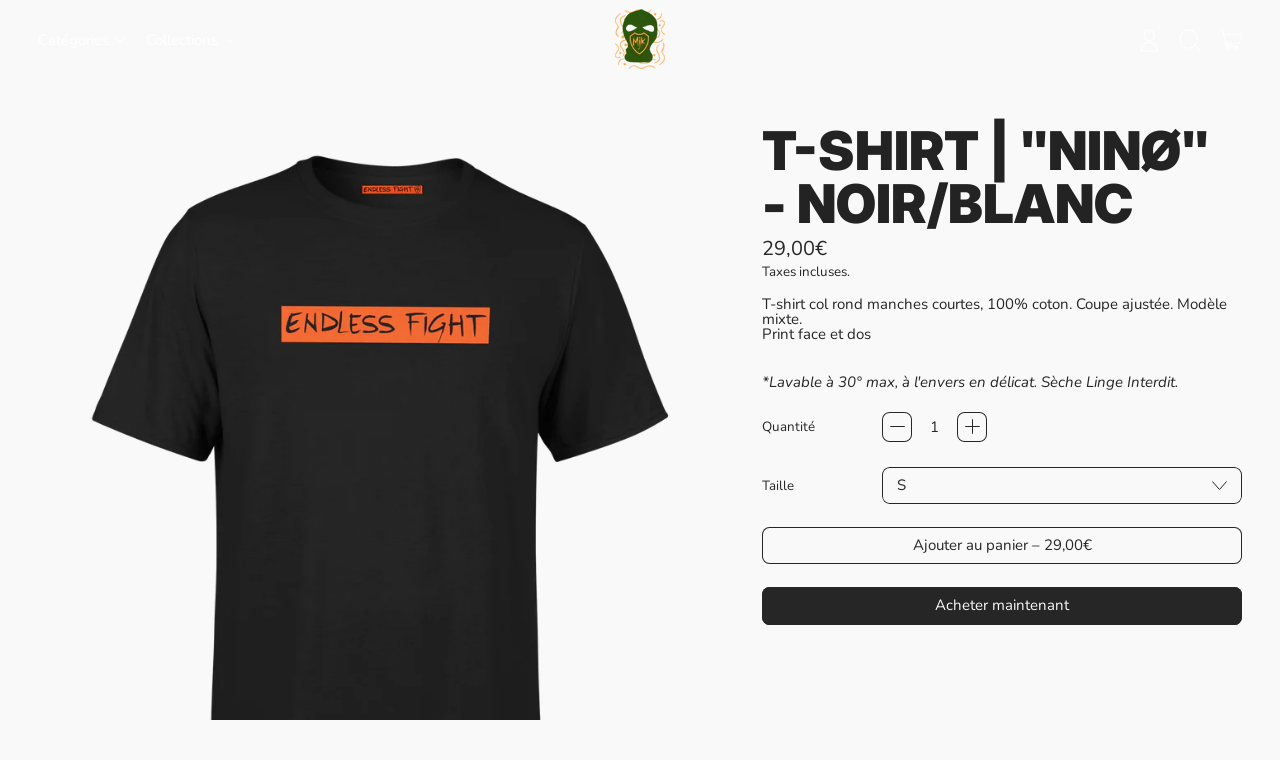

--- FILE ---
content_type: text/html; charset=utf-8
request_url: https://mjk-outfit.com/products/t-shirt-nino-noir-blanc
body_size: 42820
content:
<!doctype html>
  <html class="no-js" lang="fr">
    <head>
	<script id="pandectes-rules">   /* PANDECTES-GDPR: DO NOT MODIFY AUTO GENERATED CODE OF THIS SCRIPT */      window.PandectesSettings = {"store":{"id":16850845760,"plan":"basic","theme":"DROP SUVET - DÉCEMBRE 2025","primaryLocale":"fr","adminMode":false,"headless":false,"storefrontRootDomain":"","checkoutRootDomain":"","storefrontAccessToken":""},"tsPublished":1765530031,"declaration":{"showPurpose":false,"showProvider":false,"showDateGenerated":false},"language":{"unpublished":[],"languageMode":"Single","fallbackLanguage":"fr","languageDetection":"browser","languagesSupported":[]},"texts":{"managed":{"headerText":{"fr":"Nous respectons votre vie privée"},"consentText":{"fr":"Ce site utilise des cookies pour vous garantir la meilleure expérience."},"linkText":{"fr":"En savoir plus"},"imprintText":{"fr":"Imprimer"},"googleLinkText":{"fr":"Conditions de confidentialité de Google"},"allowButtonText":{"fr":"J'accepte"},"denyButtonText":{"fr":"Je refuse"},"dismissButtonText":{"fr":"D'accord"},"leaveSiteButtonText":{"fr":"Quitter ce site"},"preferencesButtonText":{"fr":"Préférences"},"cookiePolicyText":{"fr":"Politique de cookies"},"preferencesPopupTitleText":{"fr":"Gérer les préférences de consentement"},"preferencesPopupIntroText":{"fr":"Nous utilisons des cookies pour optimiser les fonctionnalités du site Web, analyser les performances et vous offrir une expérience personnalisée. Certains cookies sont indispensables au bon fonctionnement et au bon fonctionnement du site. Ces cookies ne peuvent pas être désactivés. Dans cette fenêtre, vous pouvez gérer votre préférence de cookies."},"preferencesPopupSaveButtonText":{"fr":"Enregistrer les préférences"},"preferencesPopupCloseButtonText":{"fr":"proche"},"preferencesPopupAcceptAllButtonText":{"fr":"Accepter tout"},"preferencesPopupRejectAllButtonText":{"fr":"Tout rejeter"},"cookiesDetailsText":{"fr":"Détails des cookies"},"preferencesPopupAlwaysAllowedText":{"fr":"Toujours activé"},"accessSectionParagraphText":{"fr":"Vous avez le droit de pouvoir accéder à vos données à tout moment."},"accessSectionTitleText":{"fr":"Portabilité des données"},"accessSectionAccountInfoActionText":{"fr":"Données personnelles"},"accessSectionDownloadReportActionText":{"fr":"Tout télécharger"},"accessSectionGDPRRequestsActionText":{"fr":"Demandes des personnes concernées"},"accessSectionOrdersRecordsActionText":{"fr":"Ordres"},"rectificationSectionParagraphText":{"fr":"Vous avez le droit de demander la mise à jour de vos données chaque fois que vous le jugez approprié."},"rectificationSectionTitleText":{"fr":"Rectification des données"},"rectificationCommentPlaceholder":{"fr":"Décrivez ce que vous souhaitez mettre à jour"},"rectificationCommentValidationError":{"fr":"Un commentaire est requis"},"rectificationSectionEditAccountActionText":{"fr":"Demander une mise à jour"},"erasureSectionTitleText":{"fr":"Droit à l'oubli"},"erasureSectionParagraphText":{"fr":"Vous avez le droit de demander que toutes vos données soient effacées. Après cela, vous ne pourrez plus accéder à votre compte."},"erasureSectionRequestDeletionActionText":{"fr":"Demander la suppression des données personnelles"},"consentDate":{"fr":"Date de consentement"},"consentId":{"fr":"ID de consentement"},"consentSectionChangeConsentActionText":{"fr":"Modifier la préférence de consentement"},"consentSectionConsentedText":{"fr":"Vous avez consenti à la politique de cookies de ce site Web sur"},"consentSectionNoConsentText":{"fr":"Vous n'avez pas consenti à la politique de cookies de ce site Web."},"consentSectionTitleText":{"fr":"Votre consentement aux cookies"},"consentStatus":{"fr":"Préférence de consentement"},"confirmationFailureMessage":{"fr":"Votre demande n'a pas été vérifiée. Veuillez réessayer et si le problème persiste, contactez le propriétaire du magasin pour obtenir de l'aide"},"confirmationFailureTitle":{"fr":"Un problème est survenu"},"confirmationSuccessMessage":{"fr":"Nous reviendrons rapidement vers vous quant à votre demande."},"confirmationSuccessTitle":{"fr":"Votre demande est vérifiée"},"guestsSupportEmailFailureMessage":{"fr":"Votre demande n'a pas été soumise. Veuillez réessayer et si le problème persiste, contactez le propriétaire du magasin pour obtenir de l'aide."},"guestsSupportEmailFailureTitle":{"fr":"Un problème est survenu"},"guestsSupportEmailPlaceholder":{"fr":"Adresse e-mail"},"guestsSupportEmailSuccessMessage":{"fr":"Si vous êtes inscrit en tant que client de ce magasin, vous recevrez bientôt un e-mail avec des instructions sur la marche à suivre."},"guestsSupportEmailSuccessTitle":{"fr":"Merci pour votre requête"},"guestsSupportEmailValidationError":{"fr":"L'email n'est pas valide"},"guestsSupportInfoText":{"fr":"Veuillez vous connecter avec votre compte client pour continuer."},"submitButton":{"fr":"Soumettre"},"submittingButton":{"fr":"Soumission..."},"cancelButton":{"fr":"Annuler"},"declIntroText":{"fr":"Nous utilisons des cookies pour optimiser les fonctionnalités du site Web, analyser les performances et vous offrir une expérience personnalisée. Certains cookies sont indispensables au bon fonctionnement et au bon fonctionnement du site Web. Ces cookies ne peuvent pas être désactivés. Dans cette fenêtre, vous pouvez gérer vos préférences en matière de cookies."},"declName":{"fr":"Nom"},"declPurpose":{"fr":"But"},"declType":{"fr":"Type"},"declRetention":{"fr":"Rétention"},"declProvider":{"fr":"Fournisseur"},"declFirstParty":{"fr":"Première partie"},"declThirdParty":{"fr":"Tierce partie"},"declSeconds":{"fr":"secondes"},"declMinutes":{"fr":"minutes"},"declHours":{"fr":"heures"},"declDays":{"fr":"jours"},"declWeeks":{"fr":"semaine(s)"},"declMonths":{"fr":"mois"},"declYears":{"fr":"années"},"declSession":{"fr":"Session"},"declDomain":{"fr":"Domaine"},"declPath":{"fr":"Chemin"}},"categories":{"strictlyNecessaryCookiesTitleText":{"fr":"Cookies strictement nécessaires"},"strictlyNecessaryCookiesDescriptionText":{"fr":"Ces cookies sont essentiels pour vous permettre de vous déplacer sur le site Web et d'utiliser ses fonctionnalités, telles que l'accès aux zones sécurisées du site Web. Le site Web ne peut pas fonctionner correctement sans ces cookies."},"functionalityCookiesTitleText":{"fr":"Cookies fonctionnels"},"functionalityCookiesDescriptionText":{"fr":"Ces cookies permettent au site de fournir des fonctionnalités et une personnalisation améliorées. Ils peuvent être définis par nous ou par des fournisseurs tiers dont nous avons ajouté les services à nos pages. Si vous n'autorisez pas ces cookies, certains ou tous ces services peuvent ne pas fonctionner correctement."},"performanceCookiesTitleText":{"fr":"Cookies de performances"},"performanceCookiesDescriptionText":{"fr":"Ces cookies nous permettent de surveiller et d'améliorer les performances de notre site Web. Par exemple, ils nous permettent de compter les visites, d'identifier les sources de trafic et de voir quelles parties du site sont les plus populaires."},"targetingCookiesTitleText":{"fr":"Ciblage des cookies"},"targetingCookiesDescriptionText":{"fr":"Ces cookies peuvent être installés via notre site par nos partenaires publicitaires. Ils peuvent être utilisés par ces sociétés pour établir un profil de vos intérêts et vous montrer des publicités pertinentes sur d'autres sites. Ils ne stockent pas directement d'informations personnelles, mais sont basés sur l'identification unique de votre navigateur et de votre appareil Internet. Si vous n'autorisez pas ces cookies, vous bénéficierez d'une publicité moins ciblée."},"unclassifiedCookiesTitleText":{"fr":"Cookies non classés"},"unclassifiedCookiesDescriptionText":{"fr":"Les cookies non classés sont des cookies que nous sommes en train de classer avec les fournisseurs de cookies individuels."}},"auto":{}},"library":{"previewMode":false,"fadeInTimeout":0,"defaultBlocked":7,"showLink":true,"showImprintLink":false,"showGoogleLink":false,"enabled":true,"cookie":{"expiryDays":365,"secure":true},"dismissOnScroll":false,"dismissOnWindowClick":false,"dismissOnTimeout":false,"palette":{"popup":{"background":"#F74036","backgroundForCalculations":{"a":1,"b":54,"g":64,"r":247},"text":"#FFFFFF"},"button":{"background":"#CA2D24","backgroundForCalculations":{"a":1,"b":36,"g":45,"r":202},"text":"#FFFFFF","textForCalculation":{"a":1,"b":255,"g":255,"r":255},"border":"transparent"}},"content":{"href":"https://mjk-outfit.com/pages/politique-de-confidentialite","close":"&#10005;","target":"_blank","logo":""},"window":"<div role=\"dialog\" aria-label=\"{{header}}\" aria-describedby=\"cookieconsent:desc\" id=\"pandectes-banner\" class=\"cc-window-wrapper cc-bottom-wrapper\"><div class=\"pd-cookie-banner-window cc-window {{classes}}\">{{children}}</div></div>","compliance":{"opt-both":"<div class=\"cc-compliance cc-highlight\">{{deny}}{{allow}}</div>"},"type":"opt-both","layouts":{"basic":"{{messagelink}}{{compliance}}{{close}}"},"position":"bottom","theme":"block","revokable":false,"animateRevokable":false,"static":false,"autoAttach":true,"hasTransition":true,"blacklistPage":[""],"elements":{"close":"<button aria-label=\"proche\" type=\"button\" class=\"cc-close\">{{close}}</button>","dismiss":"<button type=\"button\" class=\"cc-btn cc-btn-decision cc-dismiss\">{{dismiss}}</button>","allow":"<button type=\"button\" class=\"cc-btn cc-btn-decision cc-allow\">{{allow}}</button>","deny":"<button type=\"button\" class=\"cc-btn cc-btn-decision cc-deny\">{{deny}}</button>","preferences":"<button type=\"button\" class=\"cc-btn cc-settings\" aria-controls=\"pd-cp-preferences\" onclick=\"Pandectes.fn.openPreferences()\">{{preferences}}</button>"}},"geolocation":{"brOnly":false,"caOnly":false,"euOnly":false},"dsr":{"guestsSupport":false,"accessSectionDownloadReportAuto":false},"banner":{"resetTs":1656507190,"extraCss":"        .cc-banner-logo {max-width: 24em!important;}    @media(min-width: 768px) {.cc-window.cc-floating{max-width: 24em!important;width: 24em!important;}}    .cc-message, .pd-cookie-banner-window .cc-header, .cc-logo {text-align: left}    .cc-window-wrapper{z-index: 2147483647;}    .cc-window{z-index: 2147483647;font-family: inherit;}    .pd-cookie-banner-window .cc-header{font-family: inherit;}    .pd-cp-ui{font-family: inherit; background-color: #F74036;color:#FFFFFF;}    button.pd-cp-btn, a.pd-cp-btn{background-color:#CA2D24;color:#FFFFFF!important;}    input + .pd-cp-preferences-slider{background-color: rgba(255, 255, 255, 0.3)}    .pd-cp-scrolling-section::-webkit-scrollbar{background-color: rgba(255, 255, 255, 0.3)}    input:checked + .pd-cp-preferences-slider{background-color: rgba(255, 255, 255, 1)}    .pd-cp-scrolling-section::-webkit-scrollbar-thumb {background-color: rgba(255, 255, 255, 1)}    .pd-cp-ui-close{color:#FFFFFF;}    .pd-cp-preferences-slider:before{background-color: #F74036}    .pd-cp-title:before {border-color: #FFFFFF!important}    .pd-cp-preferences-slider{background-color:#FFFFFF}    .pd-cp-toggle{color:#FFFFFF!important}    @media(max-width:699px) {.pd-cp-ui-close-top svg {fill: #FFFFFF}}    .pd-cp-toggle:hover,.pd-cp-toggle:visited,.pd-cp-toggle:active{color:#FFFFFF!important}    .pd-cookie-banner-window {box-shadow: 0 0 18px rgb(0 0 0 / 20%);}  ","customJavascript":{},"showPoweredBy":false,"logoHeight":40,"hybridStrict":false,"cookiesBlockedByDefault":"7","isActive":false,"implicitSavePreferences":false,"cookieIcon":false,"blockBots":false,"showCookiesDetails":true,"hasTransition":true,"blockingPage":false,"showOnlyLandingPage":false,"leaveSiteUrl":"https://www.google.com","linkRespectStoreLang":false},"cookies":{"0":[{"name":"_tracking_consent","type":"http","domain":".mjk-outfit.com","path":"/","provider":"Shopify","firstParty":true,"retention":"1 year(s)","session":false,"expires":1,"unit":"declYears","purpose":{"fr":"Préférences de suivi."}},{"name":"keep_alive","type":"http","domain":"mjk-outfit.com","path":"/","provider":"Shopify","firstParty":true,"retention":"1 year(s)","session":false,"expires":1,"unit":"declYears","purpose":{"fr":"Utilisé en relation avec la localisation de l'acheteur."}},{"name":"secure_customer_sig","type":"http","domain":"mjk-outfit.com","path":"/","provider":"Shopify","firstParty":true,"retention":"1 year(s)","session":false,"expires":1,"unit":"declYears","purpose":{"fr":"Utilisé en relation avec la connexion client."}},{"name":"_secure_session_id","type":"http","domain":"mjk-outfit.com","path":"/","provider":"Shopify","firstParty":true,"retention":"1 year(s)","session":false,"expires":1,"unit":"declYears","purpose":{"fr":"Utilisé en relation avec la navigation dans une vitrine."}}],"1":[{"name":"_y","type":"http","domain":".mjk-outfit.com","path":"/","provider":"Shopify","firstParty":true,"retention":"1 year(s)","session":false,"expires":1,"unit":"declYears","purpose":{"fr":"Analyses Shopify."}},{"name":"_shopify_y","type":"http","domain":".mjk-outfit.com","path":"/","provider":"Shopify","firstParty":true,"retention":"1 year(s)","session":false,"expires":1,"unit":"declYears","purpose":{"fr":"Analyses Shopify."}},{"name":"_shopify_s","type":"http","domain":".mjk-outfit.com","path":"/","provider":"Shopify","firstParty":true,"retention":"1 year(s)","session":false,"expires":1,"unit":"declYears","purpose":{"fr":"Analyses Shopify."}},{"name":"_landing_page","type":"http","domain":".mjk-outfit.com","path":"/","provider":"Shopify","firstParty":true,"retention":"1 year(s)","session":false,"expires":1,"unit":"declYears","purpose":{"fr":"Suit les pages de destination."}},{"name":"_shopify_sa_p","type":"http","domain":".mjk-outfit.com","path":"/","provider":"Shopify","firstParty":true,"retention":"1 year(s)","session":false,"expires":1,"unit":"declYears","purpose":{"fr":"Analyses Shopify relatives au marketing et aux références."}},{"name":"_s","type":"http","domain":".mjk-outfit.com","path":"/","provider":"Shopify","firstParty":true,"retention":"1 year(s)","session":false,"expires":1,"unit":"declYears","purpose":{"fr":"Analyses Shopify."}},{"name":"_orig_referrer","type":"http","domain":".mjk-outfit.com","path":"/","provider":"Shopify","firstParty":true,"retention":"1 year(s)","session":false,"expires":1,"unit":"declYears","purpose":{"fr":"Suit les pages de destination."}},{"name":"_shopify_sa_t","type":"http","domain":".mjk-outfit.com","path":"/","provider":"Shopify","firstParty":true,"retention":"1 year(s)","session":false,"expires":1,"unit":"declYears","purpose":{"fr":"Analyses Shopify relatives au marketing et aux références."}}],"2":[],"4":[{"name":"_fbp","type":"http","domain":".mjk-outfit.com","path":"/","provider":"Facebook","firstParty":true,"retention":"1 year(s)","session":false,"expires":1,"unit":"declYears","purpose":{"fr":"Le cookie est placé par Facebook pour suivre les visites sur les sites Web."}}],"8":[{"name":"localization","type":"http","domain":"mjk-outfit.com","path":"/","provider":"Unknown","firstParty":true,"retention":"1 year(s)","session":false,"expires":1,"unit":"declYears","purpose":{"fr":""}}]},"blocker":{"isActive":false,"googleConsentMode":{"id":"","analyticsId":"","isActive":false,"adStorageCategory":4,"analyticsStorageCategory":2,"personalizationStorageCategory":1,"functionalityStorageCategory":1,"customEvent":true,"securityStorageCategory":0,"redactData":true,"urlPassthrough":false},"facebookPixel":{"id":"","isActive":false,"ldu":false},"microsoft":{},"rakuten":{"isActive":false,"cmp":false,"ccpa":false},"clarity":{},"defaultBlocked":7,"patterns":{"whiteList":[],"blackList":{"1":[],"2":[],"4":[],"8":[]},"iframesWhiteList":[],"iframesBlackList":{"1":[],"2":[],"4":[],"8":[]},"beaconsWhiteList":[],"beaconsBlackList":{"1":[],"2":[],"4":[],"8":[]}}}}      !function(){"use strict";window.PandectesRules=window.PandectesRules||{},window.PandectesRules.manualBlacklist={1:[],2:[],4:[]},window.PandectesRules.blacklistedIFrames={1:[],2:[],4:[]},window.PandectesRules.blacklistedCss={1:[],2:[],4:[]},window.PandectesRules.blacklistedBeacons={1:[],2:[],4:[]};const e="javascript/blocked",t=["US-CA","US-VA","US-CT","US-UT","US-CO","US-MT","US-TX","US-OR","US-IA","US-NE","US-NH","US-DE","US-NJ","US-TN","US-MN"],n=["AT","BE","BG","HR","CY","CZ","DK","EE","FI","FR","DE","GR","HU","IE","IT","LV","LT","LU","MT","NL","PL","PT","RO","SK","SI","ES","SE","GB","LI","NO","IS"];function a(e){return new RegExp(e.replace(/[/\\.+?$()]/g,"\\$&").replace("*","(.*)"))}const o=(e,t="log")=>{new URLSearchParams(window.location.search).get("log")&&console[t](`PandectesRules: ${e}`)};function s(e){const t=document.createElement("script");t.async=!0,t.src=e,document.head.appendChild(t)}const r=window.PandectesRulesSettings||window.PandectesSettings,i=function(){if(void 0!==window.dataLayer&&Array.isArray(window.dataLayer)){if(window.dataLayer.some((e=>"pandectes_full_scan"===e.event)))return!0}return!1}(),c=((e="_pandectes_gdpr")=>{const t=("; "+document.cookie).split("; "+e+"=");let n;if(t.length<2)n={};else{const e=t.pop().split(";");n=window.atob(e.shift())}const a=(e=>{try{return JSON.parse(e)}catch(e){return!1}})(n);return!1!==a?a:n})(),{banner:{isActive:d},blocker:{defaultBlocked:l,patterns:u}}=r,g=c&&null!==c.preferences&&void 0!==c.preferences?c.preferences:null,p=i?0:d?null===g?l:g:0,f={1:!(1&p),2:!(2&p),4:!(4&p)},{blackList:h,whiteList:w,iframesBlackList:y,iframesWhiteList:m,beaconsBlackList:b,beaconsWhiteList:_}=u,k={blackList:[],whiteList:[],iframesBlackList:{1:[],2:[],4:[],8:[]},iframesWhiteList:[],beaconsBlackList:{1:[],2:[],4:[],8:[]},beaconsWhiteList:[]};[1,2,4].map((e=>{f[e]||(k.blackList.push(...h[e].length?h[e].map(a):[]),k.iframesBlackList[e]=y[e].length?y[e].map(a):[],k.beaconsBlackList[e]=b[e].length?b[e].map(a):[])})),k.whiteList=w.length?w.map(a):[],k.iframesWhiteList=m.length?m.map(a):[],k.beaconsWhiteList=_.length?_.map(a):[];const v={scripts:[],iframes:{1:[],2:[],4:[]},beacons:{1:[],2:[],4:[]},css:{1:[],2:[],4:[]}},L=(t,n)=>t&&(!n||n!==e)&&(!k.blackList||k.blackList.some((e=>e.test(t))))&&(!k.whiteList||k.whiteList.every((e=>!e.test(t)))),S=(e,t)=>{const n=k.iframesBlackList[t],a=k.iframesWhiteList;return e&&(!n||n.some((t=>t.test(e))))&&(!a||a.every((t=>!t.test(e))))},C=(e,t)=>{const n=k.beaconsBlackList[t],a=k.beaconsWhiteList;return e&&(!n||n.some((t=>t.test(e))))&&(!a||a.every((t=>!t.test(e))))},A=new MutationObserver((e=>{for(let t=0;t<e.length;t++){const{addedNodes:n}=e[t];for(let e=0;e<n.length;e++){const t=n[e],a=t.dataset&&t.dataset.cookiecategory;if(1===t.nodeType&&"LINK"===t.tagName){const e=t.dataset&&t.dataset.href;if(e&&a)switch(a){case"functionality":case"C0001":v.css[1].push(e);break;case"performance":case"C0002":v.css[2].push(e);break;case"targeting":case"C0003":v.css[4].push(e)}}}}}));var P=new MutationObserver((t=>{for(let n=0;n<t.length;n++){const{addedNodes:a}=t[n];for(let t=0;t<a.length;t++){const n=a[t],s=n.src||n.dataset&&n.dataset.src,r=n.dataset&&n.dataset.cookiecategory;if(1===n.nodeType&&"IFRAME"===n.tagName){if(s){let e=!1;S(s,1)||"functionality"===r||"C0001"===r?(e=!0,v.iframes[1].push(s)):S(s,2)||"performance"===r||"C0002"===r?(e=!0,v.iframes[2].push(s)):(S(s,4)||"targeting"===r||"C0003"===r)&&(e=!0,v.iframes[4].push(s)),e&&(n.removeAttribute("src"),n.setAttribute("data-src",s))}}else if(1===n.nodeType&&"IMG"===n.tagName){if(s){let e=!1;C(s,1)?(e=!0,v.beacons[1].push(s)):C(s,2)?(e=!0,v.beacons[2].push(s)):C(s,4)&&(e=!0,v.beacons[4].push(s)),e&&(n.removeAttribute("src"),n.setAttribute("data-src",s))}}else if(1===n.nodeType&&"SCRIPT"===n.tagName){const t=n.type;let a=!1;if(L(s,t)?(o(`rule blocked: ${s}`),a=!0):s&&r?o(`manually blocked @ ${r}: ${s}`):r&&o(`manually blocked @ ${r}: inline code`),a){v.scripts.push([n,t]),n.type=e;const a=function(t){n.getAttribute("type")===e&&t.preventDefault(),n.removeEventListener("beforescriptexecute",a)};n.addEventListener("beforescriptexecute",a),n.parentElement&&n.parentElement.removeChild(n)}}}}}));const $=document.createElement,E={src:Object.getOwnPropertyDescriptor(HTMLScriptElement.prototype,"src"),type:Object.getOwnPropertyDescriptor(HTMLScriptElement.prototype,"type")};window.PandectesRules.unblockCss=e=>{const t=v.css[e]||[];t.length&&o(`Unblocking CSS for ${e}`),t.forEach((e=>{const t=document.querySelector(`link[data-href^="${e}"]`);t.removeAttribute("data-href"),t.href=e})),v.css[e]=[]},window.PandectesRules.unblockIFrames=e=>{const t=v.iframes[e]||[];t.length&&o(`Unblocking IFrames for ${e}`),k.iframesBlackList[e]=[],t.forEach((e=>{const t=document.querySelector(`iframe[data-src^="${e}"]`);t.removeAttribute("data-src"),t.src=e})),v.iframes[e]=[]},window.PandectesRules.unblockBeacons=e=>{const t=v.beacons[e]||[];t.length&&o(`Unblocking Beacons for ${e}`),k.beaconsBlackList[e]=[],t.forEach((e=>{const t=document.querySelector(`img[data-src^="${e}"]`);t.removeAttribute("data-src"),t.src=e})),v.beacons[e]=[]},window.PandectesRules.unblockInlineScripts=function(e){const t=1===e?"functionality":2===e?"performance":"targeting",n=document.querySelectorAll(`script[type="javascript/blocked"][data-cookiecategory="${t}"]`);o(`unblockInlineScripts: ${n.length} in ${t}`),n.forEach((function(e){const t=document.createElement("script");t.type="text/javascript",e.hasAttribute("src")?t.src=e.getAttribute("src"):t.textContent=e.textContent,document.head.appendChild(t),e.parentNode.removeChild(e)}))},window.PandectesRules.unblockInlineCss=function(e){const t=1===e?"functionality":2===e?"performance":"targeting",n=document.querySelectorAll(`link[data-cookiecategory="${t}"]`);o(`unblockInlineCss: ${n.length} in ${t}`),n.forEach((function(e){e.href=e.getAttribute("data-href")}))},window.PandectesRules.unblock=function(e){e.length<1?(k.blackList=[],k.whiteList=[],k.iframesBlackList=[],k.iframesWhiteList=[]):(k.blackList&&(k.blackList=k.blackList.filter((t=>e.every((e=>"string"==typeof e?!t.test(e):e instanceof RegExp?t.toString()!==e.toString():void 0))))),k.whiteList&&(k.whiteList=[...k.whiteList,...e.map((e=>{if("string"==typeof e){const t=".*"+a(e)+".*";if(k.whiteList.every((e=>e.toString()!==t.toString())))return new RegExp(t)}else if(e instanceof RegExp&&k.whiteList.every((t=>t.toString()!==e.toString())))return e;return null})).filter(Boolean)]));let t=0;[...v.scripts].forEach((([e,n],a)=>{if(function(e){const t=e.getAttribute("src");return k.blackList&&k.blackList.every((e=>!e.test(t)))||k.whiteList&&k.whiteList.some((e=>e.test(t)))}(e)){const o=document.createElement("script");for(let t=0;t<e.attributes.length;t++){let n=e.attributes[t];"src"!==n.name&&"type"!==n.name&&o.setAttribute(n.name,e.attributes[t].value)}o.setAttribute("src",e.src),o.setAttribute("type",n||"application/javascript"),document.head.appendChild(o),v.scripts.splice(a-t,1),t++}})),0==k.blackList.length&&0===k.iframesBlackList[1].length&&0===k.iframesBlackList[2].length&&0===k.iframesBlackList[4].length&&0===k.beaconsBlackList[1].length&&0===k.beaconsBlackList[2].length&&0===k.beaconsBlackList[4].length&&(o("Disconnecting observers"),P.disconnect(),A.disconnect())};const{store:{adminMode:T,headless:B,storefrontRootDomain:R,checkoutRootDomain:I,storefrontAccessToken:O},banner:{isActive:N},blocker:U}=r,{defaultBlocked:D}=U;N&&function(e){if(window.Shopify&&window.Shopify.customerPrivacy)return void e();let t=null;window.Shopify&&window.Shopify.loadFeatures&&window.Shopify.trackingConsent?e():t=setInterval((()=>{window.Shopify&&window.Shopify.loadFeatures&&(clearInterval(t),window.Shopify.loadFeatures([{name:"consent-tracking-api",version:"0.1"}],(t=>{t?o("Shopify.customerPrivacy API - failed to load"):(o(`shouldShowBanner() -> ${window.Shopify.trackingConsent.shouldShowBanner()} | saleOfDataRegion() -> ${window.Shopify.trackingConsent.saleOfDataRegion()}`),e())})))}),10)}((()=>{!function(){const e=window.Shopify.trackingConsent;if(!1!==e.shouldShowBanner()||null!==g||7!==D)try{const t=T&&!(window.Shopify&&window.Shopify.AdminBarInjector);let n={preferences:!(1&p)||i||t,analytics:!(2&p)||i||t,marketing:!(4&p)||i||t};B&&(n.headlessStorefront=!0,n.storefrontRootDomain=R?.length?R:window.location.hostname,n.checkoutRootDomain=I?.length?I:`checkout.${window.location.hostname}`,n.storefrontAccessToken=O?.length?O:""),e.firstPartyMarketingAllowed()===n.marketing&&e.analyticsProcessingAllowed()===n.analytics&&e.preferencesProcessingAllowed()===n.preferences||e.setTrackingConsent(n,(function(e){e&&e.error?o("Shopify.customerPrivacy API - failed to setTrackingConsent"):o(`setTrackingConsent(${JSON.stringify(n)})`)}))}catch(e){o("Shopify.customerPrivacy API - exception")}}(),function(){if(B){const e=window.Shopify.trackingConsent,t=e.currentVisitorConsent();if(navigator.globalPrivacyControl&&""===t.sale_of_data){const t={sale_of_data:!1,headlessStorefront:!0};t.storefrontRootDomain=R?.length?R:window.location.hostname,t.checkoutRootDomain=I?.length?I:`checkout.${window.location.hostname}`,t.storefrontAccessToken=O?.length?O:"",e.setTrackingConsent(t,(function(e){e&&e.error?o(`Shopify.customerPrivacy API - failed to setTrackingConsent({${JSON.stringify(t)})`):o(`setTrackingConsent(${JSON.stringify(t)})`)}))}}}()}));const M="[Pandectes :: Google Consent Mode debug]:";function j(...e){const t=e[0],n=e[1],a=e[2];if("consent"!==t)return"config"===t?"config":void 0;const{ad_storage:o,ad_user_data:s,ad_personalization:r,functionality_storage:i,analytics_storage:c,personalization_storage:d,security_storage:l}=a,u={Command:t,Mode:n,ad_storage:o,ad_user_data:s,ad_personalization:r,functionality_storage:i,analytics_storage:c,personalization_storage:d,security_storage:l};return console.table(u),"default"===n&&("denied"===o&&"denied"===s&&"denied"===r&&"denied"===i&&"denied"===c&&"denied"===d||console.warn(`${M} all types in a "default" command should be set to "denied" except for security_storage that should be set to "granted"`)),n}let z=!1,x=!1;function q(e){e&&("default"===e?(z=!0,x&&console.warn(`${M} "default" command was sent but there was already an "update" command before it.`)):"update"===e?(x=!0,z||console.warn(`${M} "update" command was sent but there was no "default" command before it.`)):"config"===e&&(z||console.warn(`${M} a tag read consent state before a "default" command was sent.`)))}const{banner:{isActive:F,hybridStrict:W},geolocation:{caOnly:H=!1,euOnly:G=!1,brOnly:J=!1,jpOnly:V=!1,thOnly:K=!1,chOnly:Z=!1,zaOnly:Y=!1,canadaOnly:X=!1,globalVisibility:Q=!0},blocker:{defaultBlocked:ee=7,googleConsentMode:{isActive:te,onlyGtm:ne=!1,id:ae="",analyticsId:oe="",adwordsId:se="",redactData:re,urlPassthrough:ie,adStorageCategory:ce,analyticsStorageCategory:de,functionalityStorageCategory:le,personalizationStorageCategory:ue,securityStorageCategory:ge,dataLayerProperty:pe="dataLayer",waitForUpdate:fe=0,useNativeChannel:he=!1,debugMode:we=!1}}}=r;function ye(){window[pe].push(arguments)}window[pe]=window[pe]||[];const me={hasInitialized:!1,useNativeChannel:!1,ads_data_redaction:!1,url_passthrough:!1,data_layer_property:"dataLayer",storage:{ad_storage:"granted",ad_user_data:"granted",ad_personalization:"granted",analytics_storage:"granted",functionality_storage:"granted",personalization_storage:"granted",security_storage:"granted"}};if(F&&te)if(we&&(be=pe||"dataLayer",window[be].forEach((e=>{q(j(...e))})),window[be].push=function(...e){return q(j(...e[0])),Array.prototype.push.apply(this,e)}),ne){const e="https://www.googletagmanager.com";if(ae.length){const t=ae.split(",");window[me.data_layer_property].push({"gtm.start":(new Date).getTime(),event:"gtm.js"});for(let n=0;n<t.length;n++){const a="dataLayer"!==me.data_layer_property?`&l=${me.data_layer_property}`:"";s(`${e}/gtm.js?id=${t[n].trim()}${a}`)}}}else{const e=0===(ee&ce)?"granted":"denied",a=0===(ee&de)?"granted":"denied",o=0===(ee&le)?"granted":"denied",r=0===(ee&ue)?"granted":"denied",i=0===(ee&ge)?"granted":"denied";me.hasInitialized=!0,me.useNativeChannel=he,me.url_passthrough=ie,me.ads_data_redaction="denied"===e&&re,me.storage.ad_storage=e,me.storage.ad_user_data=e,me.storage.ad_personalization=e,me.storage.analytics_storage=a,me.storage.functionality_storage=o,me.storage.personalization_storage=r,me.storage.security_storage=i,me.data_layer_property=pe||"dataLayer",ye("set","developer_id.dMTZkMj",!0),me.ads_data_redaction&&ye("set","ads_data_redaction",me.ads_data_redaction),me.url_passthrough&&ye("set","url_passthrough",me.url_passthrough),function(){const e=p!==ee?{wait_for_update:fe||500}:fe?{wait_for_update:fe}:{};Q&&!W?ye("consent","default",{...me.storage,...e}):(ye("consent","default",{...me.storage,...e,region:[...G||W?n:[],...H&&!W?t:[],...J&&!W?["BR"]:[],...V&&!W?["JP"]:[],...!1===X||W?[]:["CA"],...K&&!W?["TH"]:[],...Z&&!W?["CH"]:[],...Y&&!W?["ZA"]:[]]}),ye("consent","default",{ad_storage:"granted",ad_user_data:"granted",ad_personalization:"granted",analytics_storage:"granted",functionality_storage:"granted",personalization_storage:"granted",security_storage:"granted",...e}));if(null!==g){const e=0===(p&ce)?"granted":"denied",t=0===(p&de)?"granted":"denied",n=0===(p&le)?"granted":"denied",a=0===(p&ue)?"granted":"denied",o=0===(p&ge)?"granted":"denied";me.storage.ad_storage=e,me.storage.ad_user_data=e,me.storage.ad_personalization=e,me.storage.analytics_storage=t,me.storage.functionality_storage=n,me.storage.personalization_storage=a,me.storage.security_storage=o,ye("consent","update",me.storage)}ye("js",new Date);const a="https://www.googletagmanager.com";if(ae.length){const e=ae.split(",");window[me.data_layer_property].push({"gtm.start":(new Date).getTime(),event:"gtm.js"});for(let t=0;t<e.length;t++){const n="dataLayer"!==me.data_layer_property?`&l=${me.data_layer_property}`:"";s(`${a}/gtm.js?id=${e[t].trim()}${n}`)}}if(oe.length){const e=oe.split(",");for(let t=0;t<e.length;t++){const n=e[t].trim();n.length&&(s(`${a}/gtag/js?id=${n}`),ye("config",n,{send_page_view:!1}))}}if(se.length){const e=se.split(",");for(let t=0;t<e.length;t++){const n=e[t].trim();n.length&&(s(`${a}/gtag/js?id=${n}`),ye("config",n,{allow_enhanced_conversions:!0}))}}}()}var be;const{blocker:{klaviyoIsActive:_e,googleConsentMode:{adStorageCategory:ke}}}=r;_e&&window.addEventListener("PandectesEvent_OnConsent",(function(e){const{preferences:t}=e.detail;if(null!=t){const e=0===(t&ke)?"granted":"denied";void 0!==window.klaviyo&&window.klaviyo.isIdentified()&&window.klaviyo.push(["identify",{ad_personalization:e,ad_user_data:e}])}}));const{banner:{revokableTrigger:ve}}=r;ve&&(window.onload=async()=>{for await(let e of((e,t=1e3,n=1e4)=>{const a=new WeakMap;return{async*[Symbol.asyncIterator](){const o=Date.now();for(;Date.now()-o<n;){const n=document.querySelectorAll(e);for(const e of n)a.has(e)||(a.set(e,!0),yield e);await new Promise((e=>setTimeout(e,t)))}}}})('a[href*="#reopenBanner"]'))e.onclick=e=>{e.preventDefault(),window.Pandectes.fn.revokeConsent()}});const{banner:{isActive:Le},blocker:{defaultBlocked:Se=7,microsoft:{isActive:Ce,uetTags:Ae,dataLayerProperty:Pe="uetq"}={isActive:!1,uetTags:"",dataLayerProperty:"uetq"},clarity:{isActive:$e,id:Ee}={isActive:!1,id:""}}}=r,Te={hasInitialized:!1,data_layer_property:"uetq",storage:{ad_storage:"granted"}};if(Le&&Ce){if(function(e,t,n){const a=new Date;a.setTime(a.getTime()+24*n*60*60*1e3);const o="expires="+a.toUTCString();document.cookie=`${e}=${t}; ${o}; path=/; secure; samesite=strict`}("_uetmsdns","0",365),Ae.length){const e=Ae.split(",");for(let t=0;t<e.length;t++)e[t].trim().length&&Me(e[t])}const e=4&Se?"denied":"granted";if(Te.hasInitialized=!0,Te.storage.ad_storage=e,window[Pe]=window[Pe]||[],window[Pe].push("consent","default",Te.storage),null!==g){const e=4&p?"denied":"granted";Te.storage.ad_storage=e,window[Pe].push("consent","update",Te.storage)}window.addEventListener("PandectesEvent_OnConsent",(e=>{["new","revoke"].includes(e.detail?.consentType)&&(4&e.detail?.preferences?window[Pe].push("consent","update",{ad_storage:"denied"}):window[Pe].push("consent","update",{ad_storage:"granted"}))}))}var Be,Re,Ie,Oe,Ne,Ue,De;function Me(e){const t=document.createElement("script");t.type="text/javascript",t.async=!0,t.src="//bat.bing.com/bat.js",t.onload=function(){const t={ti:e,cookieFlags:"SameSite=None;Secure"};t.q=window[Pe],window[Pe]=new UET(t),window[Pe].push("pageLoad")},document.head.appendChild(t)}$e&&Le&&(Ee.length&&(Be=window,Re=document,Oe="script",Ne=Ee,Be[Ie="clarity"]=Be[Ie]||function(){(Be[Ie].q=Be[Ie].q||[]).push(arguments)},(Ue=Re.createElement(Oe)).async=1,Ue.src="https://www.clarity.ms/tag/"+Ne,(De=Re.getElementsByTagName(Oe)[0]).parentNode.insertBefore(Ue,De)),window.addEventListener("PandectesEvent_OnConsent",(e=>{["new","revoke"].includes(e.detail?.consentType)&&"function"==typeof window.clarity&&(2&e.detail?.preferences?window.clarity("consent",!1):window.clarity("consent"))}))),window.PandectesRules.gcm=me;const{banner:{isActive:je},blocker:{isActive:ze}}=r;o(`Prefs: ${p} | Banner: ${je?"on":"off"} | Blocker: ${ze?"on":"off"}`);const xe=null===g&&/\/checkouts\//.test(window.location.pathname);0!==p&&!1===i&&ze&&!xe&&(o("Blocker will execute"),document.createElement=function(...t){if("script"!==t[0].toLowerCase())return $.bind?$.bind(document)(...t):$;const n=$.bind(document)(...t);try{Object.defineProperties(n,{src:{...E.src,set(t){L(t,n.type)&&E.type.set.call(this,e),E.src.set.call(this,t)}},type:{...E.type,get(){const t=E.type.get.call(this);return t===e||L(this.src,t)?null:t},set(t){const a=L(n.src,n.type)?e:t;E.type.set.call(this,a)}}}),n.setAttribute=function(t,a){if("type"===t){const t=L(n.src,n.type)?e:a;E.type.set.call(n,t)}else"src"===t?(L(a,n.type)&&E.type.set.call(n,e),E.src.set.call(n,a)):HTMLScriptElement.prototype.setAttribute.call(n,t,a)}}catch(e){console.warn("Yett: unable to prevent script execution for script src ",n.src,".\n",'A likely cause would be because you are using a third-party browser extension that monkey patches the "document.createElement" function.')}return n},P.observe(document.documentElement,{childList:!0,subtree:!0}),A.observe(document.documentElement,{childList:!0,subtree:!0}))}();
</script>
	
	<script id="pandectes-rules">   /* PANDECTES-GDPR: DO NOT MODIFY AUTO GENERATED CODE OF THIS SCRIPT */      window.PandectesSettings = {"store":{"id":16850845760,"plan":"basic","theme":"DROP SUVET - DÉCEMBRE 2025","primaryLocale":"fr","adminMode":false,"headless":false,"storefrontRootDomain":"","checkoutRootDomain":"","storefrontAccessToken":""},"tsPublished":1765530031,"declaration":{"showPurpose":false,"showProvider":false,"showDateGenerated":false},"language":{"unpublished":[],"languageMode":"Single","fallbackLanguage":"fr","languageDetection":"browser","languagesSupported":[]},"texts":{"managed":{"headerText":{"fr":"Nous respectons votre vie privée"},"consentText":{"fr":"Ce site utilise des cookies pour vous garantir la meilleure expérience."},"linkText":{"fr":"En savoir plus"},"imprintText":{"fr":"Imprimer"},"googleLinkText":{"fr":"Conditions de confidentialité de Google"},"allowButtonText":{"fr":"J'accepte"},"denyButtonText":{"fr":"Je refuse"},"dismissButtonText":{"fr":"D'accord"},"leaveSiteButtonText":{"fr":"Quitter ce site"},"preferencesButtonText":{"fr":"Préférences"},"cookiePolicyText":{"fr":"Politique de cookies"},"preferencesPopupTitleText":{"fr":"Gérer les préférences de consentement"},"preferencesPopupIntroText":{"fr":"Nous utilisons des cookies pour optimiser les fonctionnalités du site Web, analyser les performances et vous offrir une expérience personnalisée. Certains cookies sont indispensables au bon fonctionnement et au bon fonctionnement du site. Ces cookies ne peuvent pas être désactivés. Dans cette fenêtre, vous pouvez gérer votre préférence de cookies."},"preferencesPopupSaveButtonText":{"fr":"Enregistrer les préférences"},"preferencesPopupCloseButtonText":{"fr":"proche"},"preferencesPopupAcceptAllButtonText":{"fr":"Accepter tout"},"preferencesPopupRejectAllButtonText":{"fr":"Tout rejeter"},"cookiesDetailsText":{"fr":"Détails des cookies"},"preferencesPopupAlwaysAllowedText":{"fr":"Toujours activé"},"accessSectionParagraphText":{"fr":"Vous avez le droit de pouvoir accéder à vos données à tout moment."},"accessSectionTitleText":{"fr":"Portabilité des données"},"accessSectionAccountInfoActionText":{"fr":"Données personnelles"},"accessSectionDownloadReportActionText":{"fr":"Tout télécharger"},"accessSectionGDPRRequestsActionText":{"fr":"Demandes des personnes concernées"},"accessSectionOrdersRecordsActionText":{"fr":"Ordres"},"rectificationSectionParagraphText":{"fr":"Vous avez le droit de demander la mise à jour de vos données chaque fois que vous le jugez approprié."},"rectificationSectionTitleText":{"fr":"Rectification des données"},"rectificationCommentPlaceholder":{"fr":"Décrivez ce que vous souhaitez mettre à jour"},"rectificationCommentValidationError":{"fr":"Un commentaire est requis"},"rectificationSectionEditAccountActionText":{"fr":"Demander une mise à jour"},"erasureSectionTitleText":{"fr":"Droit à l'oubli"},"erasureSectionParagraphText":{"fr":"Vous avez le droit de demander que toutes vos données soient effacées. Après cela, vous ne pourrez plus accéder à votre compte."},"erasureSectionRequestDeletionActionText":{"fr":"Demander la suppression des données personnelles"},"consentDate":{"fr":"Date de consentement"},"consentId":{"fr":"ID de consentement"},"consentSectionChangeConsentActionText":{"fr":"Modifier la préférence de consentement"},"consentSectionConsentedText":{"fr":"Vous avez consenti à la politique de cookies de ce site Web sur"},"consentSectionNoConsentText":{"fr":"Vous n'avez pas consenti à la politique de cookies de ce site Web."},"consentSectionTitleText":{"fr":"Votre consentement aux cookies"},"consentStatus":{"fr":"Préférence de consentement"},"confirmationFailureMessage":{"fr":"Votre demande n'a pas été vérifiée. Veuillez réessayer et si le problème persiste, contactez le propriétaire du magasin pour obtenir de l'aide"},"confirmationFailureTitle":{"fr":"Un problème est survenu"},"confirmationSuccessMessage":{"fr":"Nous reviendrons rapidement vers vous quant à votre demande."},"confirmationSuccessTitle":{"fr":"Votre demande est vérifiée"},"guestsSupportEmailFailureMessage":{"fr":"Votre demande n'a pas été soumise. Veuillez réessayer et si le problème persiste, contactez le propriétaire du magasin pour obtenir de l'aide."},"guestsSupportEmailFailureTitle":{"fr":"Un problème est survenu"},"guestsSupportEmailPlaceholder":{"fr":"Adresse e-mail"},"guestsSupportEmailSuccessMessage":{"fr":"Si vous êtes inscrit en tant que client de ce magasin, vous recevrez bientôt un e-mail avec des instructions sur la marche à suivre."},"guestsSupportEmailSuccessTitle":{"fr":"Merci pour votre requête"},"guestsSupportEmailValidationError":{"fr":"L'email n'est pas valide"},"guestsSupportInfoText":{"fr":"Veuillez vous connecter avec votre compte client pour continuer."},"submitButton":{"fr":"Soumettre"},"submittingButton":{"fr":"Soumission..."},"cancelButton":{"fr":"Annuler"},"declIntroText":{"fr":"Nous utilisons des cookies pour optimiser les fonctionnalités du site Web, analyser les performances et vous offrir une expérience personnalisée. Certains cookies sont indispensables au bon fonctionnement et au bon fonctionnement du site Web. Ces cookies ne peuvent pas être désactivés. Dans cette fenêtre, vous pouvez gérer vos préférences en matière de cookies."},"declName":{"fr":"Nom"},"declPurpose":{"fr":"But"},"declType":{"fr":"Type"},"declRetention":{"fr":"Rétention"},"declProvider":{"fr":"Fournisseur"},"declFirstParty":{"fr":"Première partie"},"declThirdParty":{"fr":"Tierce partie"},"declSeconds":{"fr":"secondes"},"declMinutes":{"fr":"minutes"},"declHours":{"fr":"heures"},"declDays":{"fr":"jours"},"declWeeks":{"fr":"semaine(s)"},"declMonths":{"fr":"mois"},"declYears":{"fr":"années"},"declSession":{"fr":"Session"},"declDomain":{"fr":"Domaine"},"declPath":{"fr":"Chemin"}},"categories":{"strictlyNecessaryCookiesTitleText":{"fr":"Cookies strictement nécessaires"},"strictlyNecessaryCookiesDescriptionText":{"fr":"Ces cookies sont essentiels pour vous permettre de vous déplacer sur le site Web et d'utiliser ses fonctionnalités, telles que l'accès aux zones sécurisées du site Web. Le site Web ne peut pas fonctionner correctement sans ces cookies."},"functionalityCookiesTitleText":{"fr":"Cookies fonctionnels"},"functionalityCookiesDescriptionText":{"fr":"Ces cookies permettent au site de fournir des fonctionnalités et une personnalisation améliorées. Ils peuvent être définis par nous ou par des fournisseurs tiers dont nous avons ajouté les services à nos pages. Si vous n'autorisez pas ces cookies, certains ou tous ces services peuvent ne pas fonctionner correctement."},"performanceCookiesTitleText":{"fr":"Cookies de performances"},"performanceCookiesDescriptionText":{"fr":"Ces cookies nous permettent de surveiller et d'améliorer les performances de notre site Web. Par exemple, ils nous permettent de compter les visites, d'identifier les sources de trafic et de voir quelles parties du site sont les plus populaires."},"targetingCookiesTitleText":{"fr":"Ciblage des cookies"},"targetingCookiesDescriptionText":{"fr":"Ces cookies peuvent être installés via notre site par nos partenaires publicitaires. Ils peuvent être utilisés par ces sociétés pour établir un profil de vos intérêts et vous montrer des publicités pertinentes sur d'autres sites. Ils ne stockent pas directement d'informations personnelles, mais sont basés sur l'identification unique de votre navigateur et de votre appareil Internet. Si vous n'autorisez pas ces cookies, vous bénéficierez d'une publicité moins ciblée."},"unclassifiedCookiesTitleText":{"fr":"Cookies non classés"},"unclassifiedCookiesDescriptionText":{"fr":"Les cookies non classés sont des cookies que nous sommes en train de classer avec les fournisseurs de cookies individuels."}},"auto":{}},"library":{"previewMode":false,"fadeInTimeout":0,"defaultBlocked":7,"showLink":true,"showImprintLink":false,"showGoogleLink":false,"enabled":true,"cookie":{"expiryDays":365,"secure":true},"dismissOnScroll":false,"dismissOnWindowClick":false,"dismissOnTimeout":false,"palette":{"popup":{"background":"#F74036","backgroundForCalculations":{"a":1,"b":54,"g":64,"r":247},"text":"#FFFFFF"},"button":{"background":"#CA2D24","backgroundForCalculations":{"a":1,"b":36,"g":45,"r":202},"text":"#FFFFFF","textForCalculation":{"a":1,"b":255,"g":255,"r":255},"border":"transparent"}},"content":{"href":"https://mjk-outfit.com/pages/politique-de-confidentialite","close":"&#10005;","target":"_blank","logo":""},"window":"<div role=\"dialog\" aria-label=\"{{header}}\" aria-describedby=\"cookieconsent:desc\" id=\"pandectes-banner\" class=\"cc-window-wrapper cc-bottom-wrapper\"><div class=\"pd-cookie-banner-window cc-window {{classes}}\">{{children}}</div></div>","compliance":{"opt-both":"<div class=\"cc-compliance cc-highlight\">{{deny}}{{allow}}</div>"},"type":"opt-both","layouts":{"basic":"{{messagelink}}{{compliance}}{{close}}"},"position":"bottom","theme":"block","revokable":false,"animateRevokable":false,"static":false,"autoAttach":true,"hasTransition":true,"blacklistPage":[""],"elements":{"close":"<button aria-label=\"proche\" type=\"button\" class=\"cc-close\">{{close}}</button>","dismiss":"<button type=\"button\" class=\"cc-btn cc-btn-decision cc-dismiss\">{{dismiss}}</button>","allow":"<button type=\"button\" class=\"cc-btn cc-btn-decision cc-allow\">{{allow}}</button>","deny":"<button type=\"button\" class=\"cc-btn cc-btn-decision cc-deny\">{{deny}}</button>","preferences":"<button type=\"button\" class=\"cc-btn cc-settings\" aria-controls=\"pd-cp-preferences\" onclick=\"Pandectes.fn.openPreferences()\">{{preferences}}</button>"}},"geolocation":{"brOnly":false,"caOnly":false,"euOnly":false},"dsr":{"guestsSupport":false,"accessSectionDownloadReportAuto":false},"banner":{"resetTs":1656507190,"extraCss":"        .cc-banner-logo {max-width: 24em!important;}    @media(min-width: 768px) {.cc-window.cc-floating{max-width: 24em!important;width: 24em!important;}}    .cc-message, .pd-cookie-banner-window .cc-header, .cc-logo {text-align: left}    .cc-window-wrapper{z-index: 2147483647;}    .cc-window{z-index: 2147483647;font-family: inherit;}    .pd-cookie-banner-window .cc-header{font-family: inherit;}    .pd-cp-ui{font-family: inherit; background-color: #F74036;color:#FFFFFF;}    button.pd-cp-btn, a.pd-cp-btn{background-color:#CA2D24;color:#FFFFFF!important;}    input + .pd-cp-preferences-slider{background-color: rgba(255, 255, 255, 0.3)}    .pd-cp-scrolling-section::-webkit-scrollbar{background-color: rgba(255, 255, 255, 0.3)}    input:checked + .pd-cp-preferences-slider{background-color: rgba(255, 255, 255, 1)}    .pd-cp-scrolling-section::-webkit-scrollbar-thumb {background-color: rgba(255, 255, 255, 1)}    .pd-cp-ui-close{color:#FFFFFF;}    .pd-cp-preferences-slider:before{background-color: #F74036}    .pd-cp-title:before {border-color: #FFFFFF!important}    .pd-cp-preferences-slider{background-color:#FFFFFF}    .pd-cp-toggle{color:#FFFFFF!important}    @media(max-width:699px) {.pd-cp-ui-close-top svg {fill: #FFFFFF}}    .pd-cp-toggle:hover,.pd-cp-toggle:visited,.pd-cp-toggle:active{color:#FFFFFF!important}    .pd-cookie-banner-window {box-shadow: 0 0 18px rgb(0 0 0 / 20%);}  ","customJavascript":{},"showPoweredBy":false,"logoHeight":40,"hybridStrict":false,"cookiesBlockedByDefault":"7","isActive":false,"implicitSavePreferences":false,"cookieIcon":false,"blockBots":false,"showCookiesDetails":true,"hasTransition":true,"blockingPage":false,"showOnlyLandingPage":false,"leaveSiteUrl":"https://www.google.com","linkRespectStoreLang":false},"cookies":{"0":[{"name":"_tracking_consent","type":"http","domain":".mjk-outfit.com","path":"/","provider":"Shopify","firstParty":true,"retention":"1 year(s)","session":false,"expires":1,"unit":"declYears","purpose":{"fr":"Préférences de suivi."}},{"name":"keep_alive","type":"http","domain":"mjk-outfit.com","path":"/","provider":"Shopify","firstParty":true,"retention":"1 year(s)","session":false,"expires":1,"unit":"declYears","purpose":{"fr":"Utilisé en relation avec la localisation de l'acheteur."}},{"name":"secure_customer_sig","type":"http","domain":"mjk-outfit.com","path":"/","provider":"Shopify","firstParty":true,"retention":"1 year(s)","session":false,"expires":1,"unit":"declYears","purpose":{"fr":"Utilisé en relation avec la connexion client."}},{"name":"_secure_session_id","type":"http","domain":"mjk-outfit.com","path":"/","provider":"Shopify","firstParty":true,"retention":"1 year(s)","session":false,"expires":1,"unit":"declYears","purpose":{"fr":"Utilisé en relation avec la navigation dans une vitrine."}}],"1":[{"name":"_y","type":"http","domain":".mjk-outfit.com","path":"/","provider":"Shopify","firstParty":true,"retention":"1 year(s)","session":false,"expires":1,"unit":"declYears","purpose":{"fr":"Analyses Shopify."}},{"name":"_shopify_y","type":"http","domain":".mjk-outfit.com","path":"/","provider":"Shopify","firstParty":true,"retention":"1 year(s)","session":false,"expires":1,"unit":"declYears","purpose":{"fr":"Analyses Shopify."}},{"name":"_shopify_s","type":"http","domain":".mjk-outfit.com","path":"/","provider":"Shopify","firstParty":true,"retention":"1 year(s)","session":false,"expires":1,"unit":"declYears","purpose":{"fr":"Analyses Shopify."}},{"name":"_landing_page","type":"http","domain":".mjk-outfit.com","path":"/","provider":"Shopify","firstParty":true,"retention":"1 year(s)","session":false,"expires":1,"unit":"declYears","purpose":{"fr":"Suit les pages de destination."}},{"name":"_shopify_sa_p","type":"http","domain":".mjk-outfit.com","path":"/","provider":"Shopify","firstParty":true,"retention":"1 year(s)","session":false,"expires":1,"unit":"declYears","purpose":{"fr":"Analyses Shopify relatives au marketing et aux références."}},{"name":"_s","type":"http","domain":".mjk-outfit.com","path":"/","provider":"Shopify","firstParty":true,"retention":"1 year(s)","session":false,"expires":1,"unit":"declYears","purpose":{"fr":"Analyses Shopify."}},{"name":"_orig_referrer","type":"http","domain":".mjk-outfit.com","path":"/","provider":"Shopify","firstParty":true,"retention":"1 year(s)","session":false,"expires":1,"unit":"declYears","purpose":{"fr":"Suit les pages de destination."}},{"name":"_shopify_sa_t","type":"http","domain":".mjk-outfit.com","path":"/","provider":"Shopify","firstParty":true,"retention":"1 year(s)","session":false,"expires":1,"unit":"declYears","purpose":{"fr":"Analyses Shopify relatives au marketing et aux références."}}],"2":[],"4":[{"name":"_fbp","type":"http","domain":".mjk-outfit.com","path":"/","provider":"Facebook","firstParty":true,"retention":"1 year(s)","session":false,"expires":1,"unit":"declYears","purpose":{"fr":"Le cookie est placé par Facebook pour suivre les visites sur les sites Web."}}],"8":[{"name":"localization","type":"http","domain":"mjk-outfit.com","path":"/","provider":"Unknown","firstParty":true,"retention":"1 year(s)","session":false,"expires":1,"unit":"declYears","purpose":{"fr":""}}]},"blocker":{"isActive":false,"googleConsentMode":{"id":"","analyticsId":"","isActive":false,"adStorageCategory":4,"analyticsStorageCategory":2,"personalizationStorageCategory":1,"functionalityStorageCategory":1,"customEvent":true,"securityStorageCategory":0,"redactData":true,"urlPassthrough":false},"facebookPixel":{"id":"","isActive":false,"ldu":false},"microsoft":{},"rakuten":{"isActive":false,"cmp":false,"ccpa":false},"clarity":{},"defaultBlocked":7,"patterns":{"whiteList":[],"blackList":{"1":[],"2":[],"4":[],"8":[]},"iframesWhiteList":[],"iframesBlackList":{"1":[],"2":[],"4":[],"8":[]},"beaconsWhiteList":[],"beaconsBlackList":{"1":[],"2":[],"4":[],"8":[]}}}}      !function(){"use strict";window.PandectesRules=window.PandectesRules||{},window.PandectesRules.manualBlacklist={1:[],2:[],4:[]},window.PandectesRules.blacklistedIFrames={1:[],2:[],4:[]},window.PandectesRules.blacklistedCss={1:[],2:[],4:[]},window.PandectesRules.blacklistedBeacons={1:[],2:[],4:[]};const e="javascript/blocked",t=["US-CA","US-VA","US-CT","US-UT","US-CO","US-MT","US-TX","US-OR","US-IA","US-NE","US-NH","US-DE","US-NJ","US-TN","US-MN"],n=["AT","BE","BG","HR","CY","CZ","DK","EE","FI","FR","DE","GR","HU","IE","IT","LV","LT","LU","MT","NL","PL","PT","RO","SK","SI","ES","SE","GB","LI","NO","IS"];function a(e){return new RegExp(e.replace(/[/\\.+?$()]/g,"\\$&").replace("*","(.*)"))}const o=(e,t="log")=>{new URLSearchParams(window.location.search).get("log")&&console[t](`PandectesRules: ${e}`)};function s(e){const t=document.createElement("script");t.async=!0,t.src=e,document.head.appendChild(t)}const r=window.PandectesRulesSettings||window.PandectesSettings,i=function(){if(void 0!==window.dataLayer&&Array.isArray(window.dataLayer)){if(window.dataLayer.some((e=>"pandectes_full_scan"===e.event)))return!0}return!1}(),c=((e="_pandectes_gdpr")=>{const t=("; "+document.cookie).split("; "+e+"=");let n;if(t.length<2)n={};else{const e=t.pop().split(";");n=window.atob(e.shift())}const a=(e=>{try{return JSON.parse(e)}catch(e){return!1}})(n);return!1!==a?a:n})(),{banner:{isActive:d},blocker:{defaultBlocked:l,patterns:u}}=r,g=c&&null!==c.preferences&&void 0!==c.preferences?c.preferences:null,p=i?0:d?null===g?l:g:0,f={1:!(1&p),2:!(2&p),4:!(4&p)},{blackList:h,whiteList:w,iframesBlackList:y,iframesWhiteList:m,beaconsBlackList:b,beaconsWhiteList:_}=u,k={blackList:[],whiteList:[],iframesBlackList:{1:[],2:[],4:[],8:[]},iframesWhiteList:[],beaconsBlackList:{1:[],2:[],4:[],8:[]},beaconsWhiteList:[]};[1,2,4].map((e=>{f[e]||(k.blackList.push(...h[e].length?h[e].map(a):[]),k.iframesBlackList[e]=y[e].length?y[e].map(a):[],k.beaconsBlackList[e]=b[e].length?b[e].map(a):[])})),k.whiteList=w.length?w.map(a):[],k.iframesWhiteList=m.length?m.map(a):[],k.beaconsWhiteList=_.length?_.map(a):[];const v={scripts:[],iframes:{1:[],2:[],4:[]},beacons:{1:[],2:[],4:[]},css:{1:[],2:[],4:[]}},L=(t,n)=>t&&(!n||n!==e)&&(!k.blackList||k.blackList.some((e=>e.test(t))))&&(!k.whiteList||k.whiteList.every((e=>!e.test(t)))),S=(e,t)=>{const n=k.iframesBlackList[t],a=k.iframesWhiteList;return e&&(!n||n.some((t=>t.test(e))))&&(!a||a.every((t=>!t.test(e))))},C=(e,t)=>{const n=k.beaconsBlackList[t],a=k.beaconsWhiteList;return e&&(!n||n.some((t=>t.test(e))))&&(!a||a.every((t=>!t.test(e))))},A=new MutationObserver((e=>{for(let t=0;t<e.length;t++){const{addedNodes:n}=e[t];for(let e=0;e<n.length;e++){const t=n[e],a=t.dataset&&t.dataset.cookiecategory;if(1===t.nodeType&&"LINK"===t.tagName){const e=t.dataset&&t.dataset.href;if(e&&a)switch(a){case"functionality":case"C0001":v.css[1].push(e);break;case"performance":case"C0002":v.css[2].push(e);break;case"targeting":case"C0003":v.css[4].push(e)}}}}}));var P=new MutationObserver((t=>{for(let n=0;n<t.length;n++){const{addedNodes:a}=t[n];for(let t=0;t<a.length;t++){const n=a[t],s=n.src||n.dataset&&n.dataset.src,r=n.dataset&&n.dataset.cookiecategory;if(1===n.nodeType&&"IFRAME"===n.tagName){if(s){let e=!1;S(s,1)||"functionality"===r||"C0001"===r?(e=!0,v.iframes[1].push(s)):S(s,2)||"performance"===r||"C0002"===r?(e=!0,v.iframes[2].push(s)):(S(s,4)||"targeting"===r||"C0003"===r)&&(e=!0,v.iframes[4].push(s)),e&&(n.removeAttribute("src"),n.setAttribute("data-src",s))}}else if(1===n.nodeType&&"IMG"===n.tagName){if(s){let e=!1;C(s,1)?(e=!0,v.beacons[1].push(s)):C(s,2)?(e=!0,v.beacons[2].push(s)):C(s,4)&&(e=!0,v.beacons[4].push(s)),e&&(n.removeAttribute("src"),n.setAttribute("data-src",s))}}else if(1===n.nodeType&&"SCRIPT"===n.tagName){const t=n.type;let a=!1;if(L(s,t)?(o(`rule blocked: ${s}`),a=!0):s&&r?o(`manually blocked @ ${r}: ${s}`):r&&o(`manually blocked @ ${r}: inline code`),a){v.scripts.push([n,t]),n.type=e;const a=function(t){n.getAttribute("type")===e&&t.preventDefault(),n.removeEventListener("beforescriptexecute",a)};n.addEventListener("beforescriptexecute",a),n.parentElement&&n.parentElement.removeChild(n)}}}}}));const $=document.createElement,E={src:Object.getOwnPropertyDescriptor(HTMLScriptElement.prototype,"src"),type:Object.getOwnPropertyDescriptor(HTMLScriptElement.prototype,"type")};window.PandectesRules.unblockCss=e=>{const t=v.css[e]||[];t.length&&o(`Unblocking CSS for ${e}`),t.forEach((e=>{const t=document.querySelector(`link[data-href^="${e}"]`);t.removeAttribute("data-href"),t.href=e})),v.css[e]=[]},window.PandectesRules.unblockIFrames=e=>{const t=v.iframes[e]||[];t.length&&o(`Unblocking IFrames for ${e}`),k.iframesBlackList[e]=[],t.forEach((e=>{const t=document.querySelector(`iframe[data-src^="${e}"]`);t.removeAttribute("data-src"),t.src=e})),v.iframes[e]=[]},window.PandectesRules.unblockBeacons=e=>{const t=v.beacons[e]||[];t.length&&o(`Unblocking Beacons for ${e}`),k.beaconsBlackList[e]=[],t.forEach((e=>{const t=document.querySelector(`img[data-src^="${e}"]`);t.removeAttribute("data-src"),t.src=e})),v.beacons[e]=[]},window.PandectesRules.unblockInlineScripts=function(e){const t=1===e?"functionality":2===e?"performance":"targeting",n=document.querySelectorAll(`script[type="javascript/blocked"][data-cookiecategory="${t}"]`);o(`unblockInlineScripts: ${n.length} in ${t}`),n.forEach((function(e){const t=document.createElement("script");t.type="text/javascript",e.hasAttribute("src")?t.src=e.getAttribute("src"):t.textContent=e.textContent,document.head.appendChild(t),e.parentNode.removeChild(e)}))},window.PandectesRules.unblockInlineCss=function(e){const t=1===e?"functionality":2===e?"performance":"targeting",n=document.querySelectorAll(`link[data-cookiecategory="${t}"]`);o(`unblockInlineCss: ${n.length} in ${t}`),n.forEach((function(e){e.href=e.getAttribute("data-href")}))},window.PandectesRules.unblock=function(e){e.length<1?(k.blackList=[],k.whiteList=[],k.iframesBlackList=[],k.iframesWhiteList=[]):(k.blackList&&(k.blackList=k.blackList.filter((t=>e.every((e=>"string"==typeof e?!t.test(e):e instanceof RegExp?t.toString()!==e.toString():void 0))))),k.whiteList&&(k.whiteList=[...k.whiteList,...e.map((e=>{if("string"==typeof e){const t=".*"+a(e)+".*";if(k.whiteList.every((e=>e.toString()!==t.toString())))return new RegExp(t)}else if(e instanceof RegExp&&k.whiteList.every((t=>t.toString()!==e.toString())))return e;return null})).filter(Boolean)]));let t=0;[...v.scripts].forEach((([e,n],a)=>{if(function(e){const t=e.getAttribute("src");return k.blackList&&k.blackList.every((e=>!e.test(t)))||k.whiteList&&k.whiteList.some((e=>e.test(t)))}(e)){const o=document.createElement("script");for(let t=0;t<e.attributes.length;t++){let n=e.attributes[t];"src"!==n.name&&"type"!==n.name&&o.setAttribute(n.name,e.attributes[t].value)}o.setAttribute("src",e.src),o.setAttribute("type",n||"application/javascript"),document.head.appendChild(o),v.scripts.splice(a-t,1),t++}})),0==k.blackList.length&&0===k.iframesBlackList[1].length&&0===k.iframesBlackList[2].length&&0===k.iframesBlackList[4].length&&0===k.beaconsBlackList[1].length&&0===k.beaconsBlackList[2].length&&0===k.beaconsBlackList[4].length&&(o("Disconnecting observers"),P.disconnect(),A.disconnect())};const{store:{adminMode:T,headless:B,storefrontRootDomain:R,checkoutRootDomain:I,storefrontAccessToken:O},banner:{isActive:N},blocker:U}=r,{defaultBlocked:D}=U;N&&function(e){if(window.Shopify&&window.Shopify.customerPrivacy)return void e();let t=null;window.Shopify&&window.Shopify.loadFeatures&&window.Shopify.trackingConsent?e():t=setInterval((()=>{window.Shopify&&window.Shopify.loadFeatures&&(clearInterval(t),window.Shopify.loadFeatures([{name:"consent-tracking-api",version:"0.1"}],(t=>{t?o("Shopify.customerPrivacy API - failed to load"):(o(`shouldShowBanner() -> ${window.Shopify.trackingConsent.shouldShowBanner()} | saleOfDataRegion() -> ${window.Shopify.trackingConsent.saleOfDataRegion()}`),e())})))}),10)}((()=>{!function(){const e=window.Shopify.trackingConsent;if(!1!==e.shouldShowBanner()||null!==g||7!==D)try{const t=T&&!(window.Shopify&&window.Shopify.AdminBarInjector);let n={preferences:!(1&p)||i||t,analytics:!(2&p)||i||t,marketing:!(4&p)||i||t};B&&(n.headlessStorefront=!0,n.storefrontRootDomain=R?.length?R:window.location.hostname,n.checkoutRootDomain=I?.length?I:`checkout.${window.location.hostname}`,n.storefrontAccessToken=O?.length?O:""),e.firstPartyMarketingAllowed()===n.marketing&&e.analyticsProcessingAllowed()===n.analytics&&e.preferencesProcessingAllowed()===n.preferences||e.setTrackingConsent(n,(function(e){e&&e.error?o("Shopify.customerPrivacy API - failed to setTrackingConsent"):o(`setTrackingConsent(${JSON.stringify(n)})`)}))}catch(e){o("Shopify.customerPrivacy API - exception")}}(),function(){if(B){const e=window.Shopify.trackingConsent,t=e.currentVisitorConsent();if(navigator.globalPrivacyControl&&""===t.sale_of_data){const t={sale_of_data:!1,headlessStorefront:!0};t.storefrontRootDomain=R?.length?R:window.location.hostname,t.checkoutRootDomain=I?.length?I:`checkout.${window.location.hostname}`,t.storefrontAccessToken=O?.length?O:"",e.setTrackingConsent(t,(function(e){e&&e.error?o(`Shopify.customerPrivacy API - failed to setTrackingConsent({${JSON.stringify(t)})`):o(`setTrackingConsent(${JSON.stringify(t)})`)}))}}}()}));const M="[Pandectes :: Google Consent Mode debug]:";function j(...e){const t=e[0],n=e[1],a=e[2];if("consent"!==t)return"config"===t?"config":void 0;const{ad_storage:o,ad_user_data:s,ad_personalization:r,functionality_storage:i,analytics_storage:c,personalization_storage:d,security_storage:l}=a,u={Command:t,Mode:n,ad_storage:o,ad_user_data:s,ad_personalization:r,functionality_storage:i,analytics_storage:c,personalization_storage:d,security_storage:l};return console.table(u),"default"===n&&("denied"===o&&"denied"===s&&"denied"===r&&"denied"===i&&"denied"===c&&"denied"===d||console.warn(`${M} all types in a "default" command should be set to "denied" except for security_storage that should be set to "granted"`)),n}let z=!1,x=!1;function q(e){e&&("default"===e?(z=!0,x&&console.warn(`${M} "default" command was sent but there was already an "update" command before it.`)):"update"===e?(x=!0,z||console.warn(`${M} "update" command was sent but there was no "default" command before it.`)):"config"===e&&(z||console.warn(`${M} a tag read consent state before a "default" command was sent.`)))}const{banner:{isActive:F,hybridStrict:W},geolocation:{caOnly:H=!1,euOnly:G=!1,brOnly:J=!1,jpOnly:V=!1,thOnly:K=!1,chOnly:Z=!1,zaOnly:Y=!1,canadaOnly:X=!1,globalVisibility:Q=!0},blocker:{defaultBlocked:ee=7,googleConsentMode:{isActive:te,onlyGtm:ne=!1,id:ae="",analyticsId:oe="",adwordsId:se="",redactData:re,urlPassthrough:ie,adStorageCategory:ce,analyticsStorageCategory:de,functionalityStorageCategory:le,personalizationStorageCategory:ue,securityStorageCategory:ge,dataLayerProperty:pe="dataLayer",waitForUpdate:fe=0,useNativeChannel:he=!1,debugMode:we=!1}}}=r;function ye(){window[pe].push(arguments)}window[pe]=window[pe]||[];const me={hasInitialized:!1,useNativeChannel:!1,ads_data_redaction:!1,url_passthrough:!1,data_layer_property:"dataLayer",storage:{ad_storage:"granted",ad_user_data:"granted",ad_personalization:"granted",analytics_storage:"granted",functionality_storage:"granted",personalization_storage:"granted",security_storage:"granted"}};if(F&&te)if(we&&(be=pe||"dataLayer",window[be].forEach((e=>{q(j(...e))})),window[be].push=function(...e){return q(j(...e[0])),Array.prototype.push.apply(this,e)}),ne){const e="https://www.googletagmanager.com";if(ae.length){const t=ae.split(",");window[me.data_layer_property].push({"gtm.start":(new Date).getTime(),event:"gtm.js"});for(let n=0;n<t.length;n++){const a="dataLayer"!==me.data_layer_property?`&l=${me.data_layer_property}`:"";s(`${e}/gtm.js?id=${t[n].trim()}${a}`)}}}else{const e=0===(ee&ce)?"granted":"denied",a=0===(ee&de)?"granted":"denied",o=0===(ee&le)?"granted":"denied",r=0===(ee&ue)?"granted":"denied",i=0===(ee&ge)?"granted":"denied";me.hasInitialized=!0,me.useNativeChannel=he,me.url_passthrough=ie,me.ads_data_redaction="denied"===e&&re,me.storage.ad_storage=e,me.storage.ad_user_data=e,me.storage.ad_personalization=e,me.storage.analytics_storage=a,me.storage.functionality_storage=o,me.storage.personalization_storage=r,me.storage.security_storage=i,me.data_layer_property=pe||"dataLayer",ye("set","developer_id.dMTZkMj",!0),me.ads_data_redaction&&ye("set","ads_data_redaction",me.ads_data_redaction),me.url_passthrough&&ye("set","url_passthrough",me.url_passthrough),function(){const e=p!==ee?{wait_for_update:fe||500}:fe?{wait_for_update:fe}:{};Q&&!W?ye("consent","default",{...me.storage,...e}):(ye("consent","default",{...me.storage,...e,region:[...G||W?n:[],...H&&!W?t:[],...J&&!W?["BR"]:[],...V&&!W?["JP"]:[],...!1===X||W?[]:["CA"],...K&&!W?["TH"]:[],...Z&&!W?["CH"]:[],...Y&&!W?["ZA"]:[]]}),ye("consent","default",{ad_storage:"granted",ad_user_data:"granted",ad_personalization:"granted",analytics_storage:"granted",functionality_storage:"granted",personalization_storage:"granted",security_storage:"granted",...e}));if(null!==g){const e=0===(p&ce)?"granted":"denied",t=0===(p&de)?"granted":"denied",n=0===(p&le)?"granted":"denied",a=0===(p&ue)?"granted":"denied",o=0===(p&ge)?"granted":"denied";me.storage.ad_storage=e,me.storage.ad_user_data=e,me.storage.ad_personalization=e,me.storage.analytics_storage=t,me.storage.functionality_storage=n,me.storage.personalization_storage=a,me.storage.security_storage=o,ye("consent","update",me.storage)}ye("js",new Date);const a="https://www.googletagmanager.com";if(ae.length){const e=ae.split(",");window[me.data_layer_property].push({"gtm.start":(new Date).getTime(),event:"gtm.js"});for(let t=0;t<e.length;t++){const n="dataLayer"!==me.data_layer_property?`&l=${me.data_layer_property}`:"";s(`${a}/gtm.js?id=${e[t].trim()}${n}`)}}if(oe.length){const e=oe.split(",");for(let t=0;t<e.length;t++){const n=e[t].trim();n.length&&(s(`${a}/gtag/js?id=${n}`),ye("config",n,{send_page_view:!1}))}}if(se.length){const e=se.split(",");for(let t=0;t<e.length;t++){const n=e[t].trim();n.length&&(s(`${a}/gtag/js?id=${n}`),ye("config",n,{allow_enhanced_conversions:!0}))}}}()}var be;const{blocker:{klaviyoIsActive:_e,googleConsentMode:{adStorageCategory:ke}}}=r;_e&&window.addEventListener("PandectesEvent_OnConsent",(function(e){const{preferences:t}=e.detail;if(null!=t){const e=0===(t&ke)?"granted":"denied";void 0!==window.klaviyo&&window.klaviyo.isIdentified()&&window.klaviyo.push(["identify",{ad_personalization:e,ad_user_data:e}])}}));const{banner:{revokableTrigger:ve}}=r;ve&&(window.onload=async()=>{for await(let e of((e,t=1e3,n=1e4)=>{const a=new WeakMap;return{async*[Symbol.asyncIterator](){const o=Date.now();for(;Date.now()-o<n;){const n=document.querySelectorAll(e);for(const e of n)a.has(e)||(a.set(e,!0),yield e);await new Promise((e=>setTimeout(e,t)))}}}})('a[href*="#reopenBanner"]'))e.onclick=e=>{e.preventDefault(),window.Pandectes.fn.revokeConsent()}});const{banner:{isActive:Le},blocker:{defaultBlocked:Se=7,microsoft:{isActive:Ce,uetTags:Ae,dataLayerProperty:Pe="uetq"}={isActive:!1,uetTags:"",dataLayerProperty:"uetq"},clarity:{isActive:$e,id:Ee}={isActive:!1,id:""}}}=r,Te={hasInitialized:!1,data_layer_property:"uetq",storage:{ad_storage:"granted"}};if(Le&&Ce){if(function(e,t,n){const a=new Date;a.setTime(a.getTime()+24*n*60*60*1e3);const o="expires="+a.toUTCString();document.cookie=`${e}=${t}; ${o}; path=/; secure; samesite=strict`}("_uetmsdns","0",365),Ae.length){const e=Ae.split(",");for(let t=0;t<e.length;t++)e[t].trim().length&&Me(e[t])}const e=4&Se?"denied":"granted";if(Te.hasInitialized=!0,Te.storage.ad_storage=e,window[Pe]=window[Pe]||[],window[Pe].push("consent","default",Te.storage),null!==g){const e=4&p?"denied":"granted";Te.storage.ad_storage=e,window[Pe].push("consent","update",Te.storage)}window.addEventListener("PandectesEvent_OnConsent",(e=>{["new","revoke"].includes(e.detail?.consentType)&&(4&e.detail?.preferences?window[Pe].push("consent","update",{ad_storage:"denied"}):window[Pe].push("consent","update",{ad_storage:"granted"}))}))}var Be,Re,Ie,Oe,Ne,Ue,De;function Me(e){const t=document.createElement("script");t.type="text/javascript",t.async=!0,t.src="//bat.bing.com/bat.js",t.onload=function(){const t={ti:e,cookieFlags:"SameSite=None;Secure"};t.q=window[Pe],window[Pe]=new UET(t),window[Pe].push("pageLoad")},document.head.appendChild(t)}$e&&Le&&(Ee.length&&(Be=window,Re=document,Oe="script",Ne=Ee,Be[Ie="clarity"]=Be[Ie]||function(){(Be[Ie].q=Be[Ie].q||[]).push(arguments)},(Ue=Re.createElement(Oe)).async=1,Ue.src="https://www.clarity.ms/tag/"+Ne,(De=Re.getElementsByTagName(Oe)[0]).parentNode.insertBefore(Ue,De)),window.addEventListener("PandectesEvent_OnConsent",(e=>{["new","revoke"].includes(e.detail?.consentType)&&"function"==typeof window.clarity&&(2&e.detail?.preferences?window.clarity("consent",!1):window.clarity("consent"))}))),window.PandectesRules.gcm=me;const{banner:{isActive:je},blocker:{isActive:ze}}=r;o(`Prefs: ${p} | Banner: ${je?"on":"off"} | Blocker: ${ze?"on":"off"}`);const xe=null===g&&/\/checkouts\//.test(window.location.pathname);0!==p&&!1===i&&ze&&!xe&&(o("Blocker will execute"),document.createElement=function(...t){if("script"!==t[0].toLowerCase())return $.bind?$.bind(document)(...t):$;const n=$.bind(document)(...t);try{Object.defineProperties(n,{src:{...E.src,set(t){L(t,n.type)&&E.type.set.call(this,e),E.src.set.call(this,t)}},type:{...E.type,get(){const t=E.type.get.call(this);return t===e||L(this.src,t)?null:t},set(t){const a=L(n.src,n.type)?e:t;E.type.set.call(this,a)}}}),n.setAttribute=function(t,a){if("type"===t){const t=L(n.src,n.type)?e:a;E.type.set.call(n,t)}else"src"===t?(L(a,n.type)&&E.type.set.call(n,e),E.src.set.call(n,a)):HTMLScriptElement.prototype.setAttribute.call(n,t,a)}}catch(e){console.warn("Yett: unable to prevent script execution for script src ",n.src,".\n",'A likely cause would be because you are using a third-party browser extension that monkey patches the "document.createElement" function.')}return n},P.observe(document.documentElement,{childList:!0,subtree:!0}),A.observe(document.documentElement,{childList:!0,subtree:!0}))}();
</script>
      <meta charset="utf-8">
      <meta http-equiv="X-UA-Compatible" content="IE=edge">
      <meta name="viewport" content="width=device-width,initial-scale=1">
      <meta name="theme-color" content="">
      <link rel="canonical" href="https://mjk-outfit.com/products/t-shirt-nino-noir-blanc">
      <link rel="preconnect" href="https://fonts.shopifycdn.com" crossorigin>
      <link rel="preconnect" href="https://cdn.shopify.com" crossorigin>
      <link rel="preconnect" href="https://fonts.shopify.com" crossorigin>
      <link rel="preconnect" href="https://monorail-edge.shopifysvc.com"><link rel="icon" type="image/png" href="//mjk-outfit.com/cdn/shop/files/cagoule_verte.png?v=1688399064&width=32"><link rel="preconnect" href="https://fonts.shopifycdn.com" crossorigin><title>
        T-SHIRT | &quot;NINØ&quot; - Noir/Blanc
 &ndash; MJK OUTFIT</title>

      
        <meta name="description" content="T-shirt col rond manches courtes, 100% coton. Coupe ajustée. Modèle mixte.Print face et dos *Lavable à 30° max, à l&#39;envers en délicat. Sèche Linge Interdit.">
      


<meta property="og:site_name" content="MJK OUTFIT">
<meta property="og:url" content="https://mjk-outfit.com/products/t-shirt-nino-noir-blanc">
<meta property="og:title" content="T-SHIRT | &quot;NINØ&quot; - Noir/Blanc">
<meta property="og:type" content="product">
<meta property="og:description" content="T-shirt col rond manches courtes, 100% coton. Coupe ajustée. Modèle mixte.Print face et dos *Lavable à 30° max, à l&#39;envers en délicat. Sèche Linge Interdit."><meta property="og:image" content="http://mjk-outfit.com/cdn/shop/products/Tee-noir.png?v=1570179536">
  <meta property="og:image:secure_url" content="https://mjk-outfit.com/cdn/shop/products/Tee-noir.png?v=1570179536">
  <meta property="og:image:width" content="2500">
  <meta property="og:image:height" content="2769"><meta property="og:price:amount" content="29,00">
  <meta property="og:price:currency" content="EUR"><meta name="twitter:card" content="summary_large_image">
<meta name="twitter:title" content="T-SHIRT | &quot;NINØ&quot; - Noir/Blanc">
<meta name="twitter:description" content="T-shirt col rond manches courtes, 100% coton. Coupe ajustée. Modèle mixte.Print face et dos *Lavable à 30° max, à l&#39;envers en délicat. Sèche Linge Interdit.">
<script>window.performance && window.performance.mark && window.performance.mark('shopify.content_for_header.start');</script><meta id="shopify-digital-wallet" name="shopify-digital-wallet" content="/16850845760/digital_wallets/dialog">
<link rel="alternate" type="application/json+oembed" href="https://mjk-outfit.com/products/t-shirt-nino-noir-blanc.oembed">
<script async="async" src="/checkouts/internal/preloads.js?locale=fr-FR"></script>
<script id="shopify-features" type="application/json">{"accessToken":"35d8bd006e3f159b187dd01574276e54","betas":["rich-media-storefront-analytics"],"domain":"mjk-outfit.com","predictiveSearch":true,"shopId":16850845760,"locale":"fr"}</script>
<script>var Shopify = Shopify || {};
Shopify.shop = "mjkoutfit.myshopify.com";
Shopify.locale = "fr";
Shopify.currency = {"active":"EUR","rate":"1.0"};
Shopify.country = "FR";
Shopify.theme = {"name":"DROP SUVET - DÉCEMBRE 2025","id":180559774024,"schema_name":"Shapes","schema_version":"2.0.4","theme_store_id":null,"role":"main"};
Shopify.theme.handle = "null";
Shopify.theme.style = {"id":null,"handle":null};
Shopify.cdnHost = "mjk-outfit.com/cdn";
Shopify.routes = Shopify.routes || {};
Shopify.routes.root = "/";</script>
<script type="module">!function(o){(o.Shopify=o.Shopify||{}).modules=!0}(window);</script>
<script>!function(o){function n(){var o=[];function n(){o.push(Array.prototype.slice.apply(arguments))}return n.q=o,n}var t=o.Shopify=o.Shopify||{};t.loadFeatures=n(),t.autoloadFeatures=n()}(window);</script>
<script id="shop-js-analytics" type="application/json">{"pageType":"product"}</script>
<script defer="defer" async type="module" src="//mjk-outfit.com/cdn/shopifycloud/shop-js/modules/v2/client.init-shop-cart-sync_C7zOiP7n.fr.esm.js"></script>
<script defer="defer" async type="module" src="//mjk-outfit.com/cdn/shopifycloud/shop-js/modules/v2/chunk.common_CSlijhlg.esm.js"></script>
<script type="module">
  await import("//mjk-outfit.com/cdn/shopifycloud/shop-js/modules/v2/client.init-shop-cart-sync_C7zOiP7n.fr.esm.js");
await import("//mjk-outfit.com/cdn/shopifycloud/shop-js/modules/v2/chunk.common_CSlijhlg.esm.js");

  window.Shopify.SignInWithShop?.initShopCartSync?.({"fedCMEnabled":true,"windoidEnabled":true});

</script>
<script>(function() {
  var isLoaded = false;
  function asyncLoad() {
    if (isLoaded) return;
    isLoaded = true;
    var urls = ["\/\/cdn.shopify.com\/proxy\/31b1fd5b587e4ee424441bccad29607e24753816b346d95828b18635cb8f5aa3\/s.pandect.es\/scripts\/pandectes-core.js?shop=mjkoutfit.myshopify.com\u0026sp-cache-control=cHVibGljLCBtYXgtYWdlPTkwMA"];
    for (var i = 0; i < urls.length; i++) {
      var s = document.createElement('script');
      s.type = 'text/javascript';
      s.async = true;
      s.src = urls[i];
      var x = document.getElementsByTagName('script')[0];
      x.parentNode.insertBefore(s, x);
    }
  };
  if(window.attachEvent) {
    window.attachEvent('onload', asyncLoad);
  } else {
    window.addEventListener('load', asyncLoad, false);
  }
})();</script>
<script id="__st">var __st={"a":16850845760,"offset":3600,"reqid":"e0bf2b60-6e6b-4a55-b8a1-a8be2e556f17-1768535383","pageurl":"mjk-outfit.com\/products\/t-shirt-nino-noir-blanc","u":"cdda8c2c337a","p":"product","rtyp":"product","rid":4128094191658};</script>
<script>window.ShopifyPaypalV4VisibilityTracking = true;</script>
<script id="captcha-bootstrap">!function(){'use strict';const t='contact',e='account',n='new_comment',o=[[t,t],['blogs',n],['comments',n],[t,'customer']],c=[[e,'customer_login'],[e,'guest_login'],[e,'recover_customer_password'],[e,'create_customer']],r=t=>t.map((([t,e])=>`form[action*='/${t}']:not([data-nocaptcha='true']) input[name='form_type'][value='${e}']`)).join(','),a=t=>()=>t?[...document.querySelectorAll(t)].map((t=>t.form)):[];function s(){const t=[...o],e=r(t);return a(e)}const i='password',u='form_key',d=['recaptcha-v3-token','g-recaptcha-response','h-captcha-response',i],f=()=>{try{return window.sessionStorage}catch{return}},m='__shopify_v',_=t=>t.elements[u];function p(t,e,n=!1){try{const o=window.sessionStorage,c=JSON.parse(o.getItem(e)),{data:r}=function(t){const{data:e,action:n}=t;return t[m]||n?{data:e,action:n}:{data:t,action:n}}(c);for(const[e,n]of Object.entries(r))t.elements[e]&&(t.elements[e].value=n);n&&o.removeItem(e)}catch(o){console.error('form repopulation failed',{error:o})}}const l='form_type',E='cptcha';function T(t){t.dataset[E]=!0}const w=window,h=w.document,L='Shopify',v='ce_forms',y='captcha';let A=!1;((t,e)=>{const n=(g='f06e6c50-85a8-45c8-87d0-21a2b65856fe',I='https://cdn.shopify.com/shopifycloud/storefront-forms-hcaptcha/ce_storefront_forms_captcha_hcaptcha.v1.5.2.iife.js',D={infoText:'Protégé par hCaptcha',privacyText:'Confidentialité',termsText:'Conditions'},(t,e,n)=>{const o=w[L][v],c=o.bindForm;if(c)return c(t,g,e,D).then(n);var r;o.q.push([[t,g,e,D],n]),r=I,A||(h.body.append(Object.assign(h.createElement('script'),{id:'captcha-provider',async:!0,src:r})),A=!0)});var g,I,D;w[L]=w[L]||{},w[L][v]=w[L][v]||{},w[L][v].q=[],w[L][y]=w[L][y]||{},w[L][y].protect=function(t,e){n(t,void 0,e),T(t)},Object.freeze(w[L][y]),function(t,e,n,w,h,L){const[v,y,A,g]=function(t,e,n){const i=e?o:[],u=t?c:[],d=[...i,...u],f=r(d),m=r(i),_=r(d.filter((([t,e])=>n.includes(e))));return[a(f),a(m),a(_),s()]}(w,h,L),I=t=>{const e=t.target;return e instanceof HTMLFormElement?e:e&&e.form},D=t=>v().includes(t);t.addEventListener('submit',(t=>{const e=I(t);if(!e)return;const n=D(e)&&!e.dataset.hcaptchaBound&&!e.dataset.recaptchaBound,o=_(e),c=g().includes(e)&&(!o||!o.value);(n||c)&&t.preventDefault(),c&&!n&&(function(t){try{if(!f())return;!function(t){const e=f();if(!e)return;const n=_(t);if(!n)return;const o=n.value;o&&e.removeItem(o)}(t);const e=Array.from(Array(32),(()=>Math.random().toString(36)[2])).join('');!function(t,e){_(t)||t.append(Object.assign(document.createElement('input'),{type:'hidden',name:u})),t.elements[u].value=e}(t,e),function(t,e){const n=f();if(!n)return;const o=[...t.querySelectorAll(`input[type='${i}']`)].map((({name:t})=>t)),c=[...d,...o],r={};for(const[a,s]of new FormData(t).entries())c.includes(a)||(r[a]=s);n.setItem(e,JSON.stringify({[m]:1,action:t.action,data:r}))}(t,e)}catch(e){console.error('failed to persist form',e)}}(e),e.submit())}));const S=(t,e)=>{t&&!t.dataset[E]&&(n(t,e.some((e=>e===t))),T(t))};for(const o of['focusin','change'])t.addEventListener(o,(t=>{const e=I(t);D(e)&&S(e,y())}));const B=e.get('form_key'),M=e.get(l),P=B&&M;t.addEventListener('DOMContentLoaded',(()=>{const t=y();if(P)for(const e of t)e.elements[l].value===M&&p(e,B);[...new Set([...A(),...v().filter((t=>'true'===t.dataset.shopifyCaptcha))])].forEach((e=>S(e,t)))}))}(h,new URLSearchParams(w.location.search),n,t,e,['guest_login'])})(!0,!0)}();</script>
<script integrity="sha256-4kQ18oKyAcykRKYeNunJcIwy7WH5gtpwJnB7kiuLZ1E=" data-source-attribution="shopify.loadfeatures" defer="defer" src="//mjk-outfit.com/cdn/shopifycloud/storefront/assets/storefront/load_feature-a0a9edcb.js" crossorigin="anonymous"></script>
<script data-source-attribution="shopify.dynamic_checkout.dynamic.init">var Shopify=Shopify||{};Shopify.PaymentButton=Shopify.PaymentButton||{isStorefrontPortableWallets:!0,init:function(){window.Shopify.PaymentButton.init=function(){};var t=document.createElement("script");t.src="https://mjk-outfit.com/cdn/shopifycloud/portable-wallets/latest/portable-wallets.fr.js",t.type="module",document.head.appendChild(t)}};
</script>
<script data-source-attribution="shopify.dynamic_checkout.buyer_consent">
  function portableWalletsHideBuyerConsent(e){var t=document.getElementById("shopify-buyer-consent"),n=document.getElementById("shopify-subscription-policy-button");t&&n&&(t.classList.add("hidden"),t.setAttribute("aria-hidden","true"),n.removeEventListener("click",e))}function portableWalletsShowBuyerConsent(e){var t=document.getElementById("shopify-buyer-consent"),n=document.getElementById("shopify-subscription-policy-button");t&&n&&(t.classList.remove("hidden"),t.removeAttribute("aria-hidden"),n.addEventListener("click",e))}window.Shopify?.PaymentButton&&(window.Shopify.PaymentButton.hideBuyerConsent=portableWalletsHideBuyerConsent,window.Shopify.PaymentButton.showBuyerConsent=portableWalletsShowBuyerConsent);
</script>
<script>
  function portableWalletsCleanup(e){e&&e.src&&console.error("Failed to load portable wallets script "+e.src);var t=document.querySelectorAll("shopify-accelerated-checkout .shopify-payment-button__skeleton, shopify-accelerated-checkout-cart .wallet-cart-button__skeleton"),e=document.getElementById("shopify-buyer-consent");for(let e=0;e<t.length;e++)t[e].remove();e&&e.remove()}function portableWalletsNotLoadedAsModule(e){e instanceof ErrorEvent&&"string"==typeof e.message&&e.message.includes("import.meta")&&"string"==typeof e.filename&&e.filename.includes("portable-wallets")&&(window.removeEventListener("error",portableWalletsNotLoadedAsModule),window.Shopify.PaymentButton.failedToLoad=e,"loading"===document.readyState?document.addEventListener("DOMContentLoaded",window.Shopify.PaymentButton.init):window.Shopify.PaymentButton.init())}window.addEventListener("error",portableWalletsNotLoadedAsModule);
</script>

<script type="module" src="https://mjk-outfit.com/cdn/shopifycloud/portable-wallets/latest/portable-wallets.fr.js" onError="portableWalletsCleanup(this)" crossorigin="anonymous"></script>
<script nomodule>
  document.addEventListener("DOMContentLoaded", portableWalletsCleanup);
</script>

<link id="shopify-accelerated-checkout-styles" rel="stylesheet" media="screen" href="https://mjk-outfit.com/cdn/shopifycloud/portable-wallets/latest/accelerated-checkout-backwards-compat.css" crossorigin="anonymous">
<style id="shopify-accelerated-checkout-cart">
        #shopify-buyer-consent {
  margin-top: 1em;
  display: inline-block;
  width: 100%;
}

#shopify-buyer-consent.hidden {
  display: none;
}

#shopify-subscription-policy-button {
  background: none;
  border: none;
  padding: 0;
  text-decoration: underline;
  font-size: inherit;
  cursor: pointer;
}

#shopify-subscription-policy-button::before {
  box-shadow: none;
}

      </style>

<script>window.performance && window.performance.mark && window.performance.mark('shopify.content_for_header.end');</script>

      <script>
  window.THEMENAME = 'Shapes';
  window.THEMEVERSION = '1.0.1';

  document.documentElement.className = document.documentElement.className.replace('no-js', 'js');

  window.theme = {
    strings: {
      itemCountOne: "{{ count }} article",
      itemCountOther: "{{ count }} articles",
      loading: "Chargement",
      addToCart: "Ajouter au panier",
      preOrder: "Commander à  l\u0026#39;avance",
      soldOut: "Epuisé",
      unavailable: "Indisponible",
      regularPrice: "Prix normal",
      salePrice: "Prix de vente",
      sale: "En soldes",
      unitPrice: "Prix à l\u0026#39;unité",
      unitPriceSeparator: "par",
      cartEmpty: "Votre panier est actuellement vide.",
      cartCookies: "Activez les cookies pour utiliser le panier",
      update: "Mettre à jour le panier",
      quantity: "Quantité",
      discountedTotal: "Total actualisé",
      regularTotal: "Total normal",
      priceColumn: "Consultez la colonne Prix pour le détail de la remise.",
      addedToCart: "Ajouter au panier!",
      cartError: "Une erreur s\u0026#39;est produite lors de la mise à  jour de votre panier. Veuillez réessayer.",
      cartAddError: "Tous les {{ title }} sont dans votre panier."
    },
    routes: {
      root_url: "\/",
      cart_url: "\/cart",
      cart_add_url: "\/cart\/add",
      cart_change_url: "\/cart\/change",
      cart_update_url: "\/cart\/update",
      cart_clear_url: "\/cart\/clear",
      predictive_search_url: '/search/suggest'
    },
    moneyFormat: "{{amount_with_comma_separator}}€",
    moneyWithCurrencyFormat: "{{amount_with_comma_separator}}€ EUR",
    cartItemCount: 0,
    settings: {
      cart_type: "modal",
      open_modal_on_add_to_cart: true,
      parallax_intensity: 50
    },
    info: {
      name: 'Shapes',
    }
  };
</script>


      <script>document.documentElement.className = document.documentElement.className.replace('no-js', 'js');</script>
      <script>
        function debounce(fn, wait) {
          let t;
          return (...args) => {
            clearTimeout(t);
            t = setTimeout(() => fn.apply(this, args), wait);
          };
        }
      </script>
      <script src="//mjk-outfit.com/cdn/shop/t/11/assets/utils.js?v=167669486762374777511765383331" defer></script>
      <script src="//mjk-outfit.com/cdn/shop/t/11/assets/global.bundle.min.js?v=79970927160760512621765383331" type="module"></script>
      
        <script src="//mjk-outfit.com/cdn/shop/t/11/assets/cart-items.js?v=171228637692183293801765383331" type="module"></script>
        <script src="//mjk-outfit.com/cdn/shop/t/11/assets/cart-footer.js?v=19450439644493414491765383331" type="module"></script>
        
          <script src="//mjk-outfit.com/cdn/shop/t/11/assets/cart-note.js?v=175945663109345311611765383331" type="module"></script>
        
      
      
      <script src="//mjk-outfit.com/cdn/shop/t/11/assets/alpine-extensions.js?v=95811398729610723851765383331" defer></script>
      <link rel="stylesheet" href="//mjk-outfit.com/cdn/shop/t/11/assets/base.bundle.css?v=36699793677364806581765383331">
      
      
      <style>
        :root {
          --max-site-width: 1820px;
        }
      </style>
      <style data-shopify>
        @font-face {
  font-family: Nunito;
  font-weight: 400;
  font-style: normal;
  font-display: swap;
  src: url("//mjk-outfit.com/cdn/fonts/nunito/nunito_n4.fc49103dc396b42cae9460289072d384b6c6eb63.woff2") format("woff2"),
       url("//mjk-outfit.com/cdn/fonts/nunito/nunito_n4.5d26d13beeac3116db2479e64986cdeea4c8fbdd.woff") format("woff");
}

        @font-face {
  font-family: Inter;
  font-weight: 900;
  font-style: normal;
  font-display: swap;
  src: url("//mjk-outfit.com/cdn/fonts/inter/inter_n9.5eeac4b640934cb12c98bb58e5b212c8a842a731.woff2") format("woff2"),
       url("//mjk-outfit.com/cdn/fonts/inter/inter_n9.a68b28f7e46ea1faab81e409809ee4919dd6e3f0.woff") format("woff");
}

        
@font-face {
  font-family: Nunito;
  font-weight: 700;
  font-style: normal;
  font-display: swap;
  src: url("//mjk-outfit.com/cdn/fonts/nunito/nunito_n7.37cf9b8cf43b3322f7e6e13ad2aad62ab5dc9109.woff2") format("woff2"),
       url("//mjk-outfit.com/cdn/fonts/nunito/nunito_n7.45cfcfadc6630011252d54d5f5a2c7c98f60d5de.woff") format("woff");
}
@font-face {
  font-family: Nunito;
  font-weight: 400;
  font-style: italic;
  font-display: swap;
  src: url("//mjk-outfit.com/cdn/fonts/nunito/nunito_i4.fd53bf99043ab6c570187ed42d1b49192135de96.woff2") format("woff2"),
       url("//mjk-outfit.com/cdn/fonts/nunito/nunito_i4.cb3876a003a73aaae5363bb3e3e99d45ec598cc6.woff") format("woff");
}
@font-face {
  font-family: Nunito;
  font-weight: 700;
  font-style: italic;
  font-display: swap;
  src: url("//mjk-outfit.com/cdn/fonts/nunito/nunito_i7.3f8ba2027bc9ceb1b1764ecab15bae73f86c4632.woff2") format("woff2"),
       url("//mjk-outfit.com/cdn/fonts/nunito/nunito_i7.82bfb5f86ec77ada3c9f660da22064c2e46e1469.woff") format("woff");
}
@font-face {
  font-family: Nunito;
  font-weight: 700;
  font-style: normal;
  font-display: swap;
  src: url("//mjk-outfit.com/cdn/fonts/nunito/nunito_n7.37cf9b8cf43b3322f7e6e13ad2aad62ab5dc9109.woff2") format("woff2"),
       url("//mjk-outfit.com/cdn/fonts/nunito/nunito_n7.45cfcfadc6630011252d54d5f5a2c7c98f60d5de.woff") format("woff");
}
:root {
          --heading-font-stack: Inter, sans-serif;
          --heading-font-weight: 900;
          --heading-font-style: normal;
          --heading-letterspacing: 0.0;
          --heading-capitalize: uppercase;
          --main-font-stack: Nunito, sans-serif;
          --main-font-weight: 400;
          --main-font-style: normal;
          --accent-font-stack: , ;
          --accent-font-weight: ;
          --accent-font-style: ;
        }
      </style>
<style>
  :root {
    --payment-button-height: 48px;
    --section-x-padding: 1.25rem;
    --grid-gap: 1.25rem;
    --icon-thickness: 1;
    --header-height: 60px;

    --transparent: transparent;

    --color-primary-text: 38, 38, 38;
    --color-primary-background: 249, 249, 249;
    --color-primary-accent-1: 51, 74, 19;
    --color-primary-accent-2: 35, 35, 35;
    --color-primary-card: 234, 234, 234;
    --color-primary-gradient: ;--color-primary-text-overlay: 249, 249, 249;
--color-primary-card-text-overlay: 234, 234, 234;
--color-primary-accent-1-overlay: 249, 249, 249;
--color-primary-accent-2-overlay: 249, 249, 249;
--color-secondary-text: 38, 38, 38;
    --color-secondary-background: 234, 234, 234;
    --color-secondary-accent-1: 236, 168, 94;
    --color-secondary-accent-2: 188, 188, 188;
    --color-secondary-card: 234, 234, 234;
    --color-secondary-gradient: ;--color-secondary-text-overlay: 234, 234, 234;
--color-secondary-card-text-overlay: 234, 234, 234;
--color-secondary-accent-1-overlay: 38, 38, 38;
--color-secondary-accent-2-overlay: 38, 38, 38;
--color-tertiary-text: 236, 168, 94;
    --color-tertiary-background: 51, 74, 19;
    --color-tertiary-accent-1: 249, 249, 249;
    --color-tertiary-accent-2: 38, 38, 38;
    --color-tertiary-card: 249, 249, 249;
    --color-tertiary-gradient: ;--color-tertiary-text-overlay: 51, 74, 19;
--color-tertiary-card-text-overlay: 51, 74, 19;
--color-tertiary-accent-1-overlay: 51, 74, 19;
--color-tertiary-accent-2-overlay: 236, 168, 94;
--color-quaternary-text: 249, 249, 249;
    --color-quaternary-background: 0, 0, 0;
    --color-quaternary-accent-1: 38, 38, 38;
    --color-quaternary-accent-2: 38, 38, 38;
    --color-quaternary-card: 249, 249, 249;
    --color-quaternary-gradient: ;--color-quaternary-text-overlay: 0, 0, 0;
--color-quaternary-card-text-overlay: 0, 0, 0;
--color-quaternary-accent-1-overlay: 249, 249, 249;
--color-quaternary-accent-2-overlay: 249, 249, 249;
--color-border: 0, 0, 0;
    --section-border-thickness: 0px;
    --drop-down-offset: 2px;
    --shape-divider-offset: 2px;

  
    --button-border-radius: 0.5rem;
    --textarea-border-radius: 0.5rem;
    --button-border-width: 1px;
    --input-border-width: 1px;
    --button-shadow-border-width: 0;
    --button-text-transform: none;
    --button-drop-shadow-size:  1px;
    --button-drop-shadow-top-size: 1px;
    --button-drop-shadow-left-size: 0px;
    --button-hover-top-size: 1px;
    --button-hover-left-size: var(--button-drop-shadow-left-size);
    --button-shadow-display: block;
    --sticker-border-radius: 0;  
    --sticker-border-width: 2px;
    --sticker-shadow-border-width: 0;
    --sticker-text-transform: none; 
    --sticker-drop-shadow-top-size: 0px;
    --sticker-drop-shadow-left-size: 0px;
    --card-border-radius: 1rem;
    --card-drop-shadow-size: 12px;
    --card-drop-shadow-top-size: 12px;
    --card-drop-shadow-left-size: 0;
    --card-border-width: 1px;
    --card-shadow-border-width: 0;
    --media-border-radius: 0;
    --media-drop-shadow-size: 0px;
    --media-drop-shadow-top-size: 0px;
    --media-drop-shadow-left-size: 0;
    --media-drop-shadow-size-half: 0.0px;
    --media-drop-shadow-top-size-half: 0.0px;
    --media-drop-shadow-left-size-half: 0;
    --media-border-width: 0;
    --media-shadow-border-width: 0;
    --heading-shadow-spread: 6px;
    --heading-stroke-thickness: 0px;
    --product-tiles-text-transform: none;
    --select-svg: url("data:image/svg+xml,%3Csvg width='48' height='48' viewBox='0 0 48 48' fill='none' xmlns='http://www.w3.org/2000/svg'%3E%3Cpath d='M2 12L23.2826 36.0527C23.3724 36.1542 23.4826 36.2354 23.6062 36.291C23.7297 36.3467 23.8636 36.3755 23.999 36.3755C24.1345 36.3755 24.2684 36.3467 24.3919 36.291C24.5154 36.2354 24.6257 36.1542 24.7155 36.0527L46 12' stroke='currentColor' stroke-width='1' stroke-linecap='round' stroke-linejoin='round' vector-effect='non-scaling-stroke'/%3E%3C/svg%3E%0A");
  }



  [data-color-scheme="primary"] {
    --color-scheme-text: var(--color-primary-text);
    --color-scheme-background: var(--color-primary-background);
    --color-scheme-accent-1: var(--color-primary-accent-1);
    --color-scheme-accent-2: var(--color-primary-accent-2);
    --color-scheme-card: var(--color-primary-card);
    --color-scheme-gradient: var(--color-primary-gradient);
    --color-scheme-text-overlay: var(--color-primary-text-overlay);
    --color-scheme-card-text-overlay: var(--color-primary-card-text-overlay);
    --color-scheme-accent-1-overlay: var(--color-primary-accent-1-overlay);
    --color-scheme-accent-2-overlay: var(--color-primary-accent-2-overlay);
    --color-scheme-secondary-background: var(--color-primary-background);
    --select-svg: url("data:image/svg+xml,%3Csvg width='48' height='48' viewBox='0 0 48 48' fill='none' xmlns='http://www.w3.org/2000/svg'%3E%3Cpath d='M2 12L23.2826 36.0527C23.3724 36.1542 23.4826 36.2354 23.6062 36.291C23.7297 36.3467 23.8636 36.3755 23.999 36.3755C24.1345 36.3755 24.2684 36.3467 24.3919 36.291C24.5154 36.2354 24.6257 36.1542 24.7155 36.0527L46 12' stroke='%23262626' stroke-width='1' stroke-linecap='round' stroke-linejoin='round' vector-effect='non-scaling-stroke'/%3E%3C/svg%3E%0A");
  }


  [data-color-scheme="secondary"] {
    --color-scheme-text: var(--color-secondary-text);
    --color-scheme-background: var(--color-secondary-background);
    --color-scheme-gradient: var(--color-secondary-gradient);
    --color-scheme-accent-1: var(--color-secondary-accent-1);
    --color-scheme-accent-2: var(--color-secondary-accent-2);
    --color-scheme-card: var(--color-secondary-card);
    --color-scheme-text-overlay: var(--color-secondary-text-overlay);
    --color-scheme-card-text-overlay: var(--color-secondary-card-text-overlay);
    --color-scheme-accent-1-overlay: var(--color-secondary-accent-1-overlay);
    --color-scheme-accent-2-overlay: var(--color-secondary-accent-2-overlay);
    --color-scheme-secondary-background: var(--color-secondary-background);
    --select-svg: url("data:image/svg+xml,%3Csvg width='48' height='48' viewBox='0 0 48 48' fill='none' xmlns='http://www.w3.org/2000/svg'%3E%3Cpath d='M2 12L23.2826 36.0527C23.3724 36.1542 23.4826 36.2354 23.6062 36.291C23.7297 36.3467 23.8636 36.3755 23.999 36.3755C24.1345 36.3755 24.2684 36.3467 24.3919 36.291C24.5154 36.2354 24.6257 36.1542 24.7155 36.0527L46 12' stroke='%23262626' stroke-width='1' stroke-linecap='round' stroke-linejoin='round' vector-effect='non-scaling-stroke'/%3E%3C/svg%3E%0A");
  }


  [data-color-scheme="tertiary"] {
    --color-scheme-text: var(--color-tertiary-text);
    --color-scheme-background: var(--color-tertiary-background);
    --color-scheme-accent-1: var(--color-tertiary-accent-1);
    --color-scheme-accent-2: var(--color-tertiary-accent-2);
    --color-scheme-card: var(--color-tertiary-card);
    --color-scheme-gradient: var(--color-tertiary-gradient);
    --color-scheme-text-overlay: var(--color-tertiary-text-overlay);
    --color-scheme-card-text-overlay: var(--color-tertiary-card-text-overlay);
    --color-scheme-accent-1-overlay: var(--color-tertiary-accent-1-overlay);
    --color-scheme-accent-2-overlay: var(--color-tertiary-accent-2-overlay);
    --color-scheme-secondary-background: var(--color-tertiary-background);
    --select-svg: url("data:image/svg+xml,%3Csvg width='48' height='48' viewBox='0 0 48 48' fill='none' xmlns='http://www.w3.org/2000/svg'%3E%3Cpath d='M2 12L23.2826 36.0527C23.3724 36.1542 23.4826 36.2354 23.6062 36.291C23.7297 36.3467 23.8636 36.3755 23.999 36.3755C24.1345 36.3755 24.2684 36.3467 24.3919 36.291C24.5154 36.2354 24.6257 36.1542 24.7155 36.0527L46 12' stroke='%23eca85e' stroke-width='1' stroke-linecap='round' stroke-linejoin='round' vector-effect='non-scaling-stroke'/%3E%3C/svg%3E%0A");
  }

  [data-color-scheme="quaternary"] {
    --color-scheme-text: var(--color-quaternary-text);
    --color-scheme-background: var(--color-quaternary-background);
    --color-scheme-accent-1: var(--color-quaternary-accent-1);
    --color-scheme-accent-2: var(--color-quaternary-accent-2);
    --color-scheme-card: var(--color-quaternary-card);
    --color-scheme-gradient: var(--color-quaternary-gradient);
    --color-scheme-text-overlay: var(--color-quaternary-text-overlay);
    --color-scheme-card-text-overlay: var(--color-quaternary-card-text-overlay);
    --color-scheme-accent-1-overlay: var(--color-quaternary-accent-1-overlay);
    --color-scheme-accent-2-overlay: var(--color-quaternary-accent-2-overlay);
    --color-scheme-secondary-background: var(--color-quaternary-background);
    --select-svg: url("data:image/svg+xml,%3Csvg width='48' height='48' viewBox='0 0 48 48' fill='none' xmlns='http://www.w3.org/2000/svg'%3E%3Cpath d='M2 12L23.2826 36.0527C23.3724 36.1542 23.4826 36.2354 23.6062 36.291C23.7297 36.3467 23.8636 36.3755 23.999 36.3755C24.1345 36.3755 24.2684 36.3467 24.3919 36.291C24.5154 36.2354 24.6257 36.1542 24.7155 36.0527L46 12' stroke='%23f9f9f9' stroke-width='1' stroke-linecap='round' stroke-linejoin='round' vector-effect='non-scaling-stroke'/%3E%3C/svg%3E%0A");
  }

  [data-color-scheme="white"] {
    --color-scheme-text: 255,255,255;
    --color-scheme-accent: 255,255,255;
    --color-scheme-background: 0,0,0;
    --color-scheme-card: 0,0,0;
    --color-scheme-text-overlay: 0,0,0;
    --color-scheme-accent-1-overlay: 0,0,0;
    --color-border: 255,255,255;
  }
  
  [data-color-scheme="black"] {
    --color-scheme-text: 0,0,0;
    --color-scheme-accent: 0,0,0;
    --color-scheme-background: 255,255,255;
    --color-scheme-card: 255,255,255;
    --color-scheme-text-overlay: 255,255,255;
    --color-scheme-accent-1-overlay: 255,255,255;
    --color-border: 0,0,0;
  }


  
  [data-color-scheme="primary"] .card {
    --color-scheme-secondary-background: var(--color-primary-card);
  }

  [data-color-scheme="secondary"] .card {
    --color-scheme-secondary-background: var(--color-secondary-card);
  }

  [data-color-scheme="tertiary"] .card {
    --color-scheme-secondary-background: var(--color-tertiary-card);
  }

  [data-color-scheme="quaternary"] .card {
    --color-scheme-secondary-background: var(--color-quaternary-card);
  }
  
[data-color-scheme] {
    --color-heading-shadow: var(--color-scheme-accent-2);
    --color-heading-stroke: var(--color-scheme-text);
    --color-button-background: var(--color-scheme-text);
    --color-button-text: var(--color-scheme-text-overlay);
    --color-button-border: var(--color-scheme-text);
    --color-button-shadow: var(--transparent);
    --color-card-border: var(--color-scheme-accent-2);
    --color-card-shadow: var(--color-scheme-gradient);
    --color-sticker-border: var(--color-scheme-text);
    --color-sticker-shadow: var(--color-scheme-text);
    --color-media-border: var(--color-scheme-text);
    --color-media-shadow: var(--color-scheme-gradient);
    --color-media-shadow-fill: rgb(var(--color-scheme-gradient));
    --color-sticker-shadow: var(--color-scheme-text);
    --color-sticker-shadow-fill: rgb(var(--color-scheme-text));--heading-color: var(--color-scheme-accent-2);
    --heading-text-shadow:}

  [data-color-scheme] .card {
    --color-scheme-text-overlay: var(--color-scheme-card-text-overlay);
  }
  
  [data-color-scheme] .card {
    --color-button-text: var(--color-scheme-card-text-overlay);
  }


  /*
  Typography and spacing sizes
  */:root {
    --base-font-size: 93.75%;
    --base-line-height: 1;
    --line-height-heading: 1;
    --font-size-ratio-xs: 0.7491535;
    --font-size-ratio-sm: 0.8908985;
    --font-size-ratio-base: 1;
    --font-size-ratio-lg: 1.33484;
    --font-size-ratio-xl: 1.498307;
    --font-size-ratio-2xl: 1.681793;
    --font-size-ratio-3xl: 2;
    --font-size-ratio-4xl: 2.66968;
    --font-size-ratio-5xl: 2.996614;
    --font-size-ratio-6xl: 3.563594;
    --font-size-ratio-7xl: 4;
    --font-size-ratio-8xl: 4.519842;
    --font-size-ratio-9xl: 4.996614;
    --font-size-xs: calc(var(--font-size-ratio-xs) * 1rem);
    --font-size-sm: calc(var(--font-size-ratio-sm) * 1rem);
    --font-size-base: calc(var(--font-size-ratio-base) * 1rem);
    --font-size-lg: calc(var(--font-size-ratio-lg) * 1rem);
    --font-size-xl: calc(var(--font-size-ratio-xl) * 1rem);
    --font-size-2xl: calc(var(--font-size-ratio-2xl) * 1rem);
    --font-size-3xl: calc(var(--font-size-ratio-3xl) * 1rem);
    --font-size-4xl: calc(var(--font-size-ratio-4xl) * 1rem);
    --font-size-5xl: calc(var(--font-size-ratio-5xl) * 1rem);
    --font-size-6xl: calc(var(--font-size-ratio-6xl) * 1rem);
    --font-size-7xl: calc(var(--font-size-ratio-7xl) * 1rem);
    --font-size-8xl: calc(var(--font-size-ratio-8xl) * 1rem);
    --font-size-9xl: calc(var(--font-size-ratio-9xl) * 1rem);

    --standard-heading-size: var(--font-size-3xl);
    --feature-heading-size: var(--font-size-4xl);
    --secondary-heading-size: var(--font-size-xl);
    --section-vertical-spacing: 2rem;
  }
  @media (min-width: 990px) {
    :root {
      --standard-heading-size: var(--font-size-xl);
      --feature-heading-size: var(--font-size-6xl);
      --secondary-heading-size: var(--font-size-base);
      --section-vertical-spacing: 4rem;
      --section-x-padding: 2.5rem;
      --grid-gap: 2.5rem;
    }
  }


  .heading-effects {
    color: rgb(var(--heading-color));
    text-shadow: var(--heading-text-shadow);
    -webkit-text-stroke: var(--heading-stroke-thickness) rgb(var(--color-heading-stroke));
    text-stroke: var(--heading-stroke-thickness) rgb(var(--color-heading-stroke));
  }
  
  .heading-standard {
    font-size: var(--standard-heading-size);
    
    color: rgb(var(--heading-color));
    text-shadow: var(--heading-text-shadow);
    -webkit-text-stroke: var(--heading-stroke-thickness) rgb(var(--color-heading-stroke));
    text-stroke: var(--heading-stroke-thickness) rgb(var(--color-heading-stroke));
  
  }

  .heading-feature {
    font-size: var(--feature-heading-size);
    
    color: rgb(var(--heading-color));
    text-shadow: var(--heading-text-shadow);
    -webkit-text-stroke: var(--heading-stroke-thickness) rgb(var(--color-heading-stroke));
    text-stroke: var(--heading-stroke-thickness) rgb(var(--color-heading-stroke));
    
  }

  .heading-secondary {
    font-size: var(--secondary-heading-size);
  }

 
  /*
  Cards
  */
  .card-container::after {}

  /*
  Media
  */
  .media-style-container::after,
  .media-shape-drop-shadow {}


  /*
  Custom cursor
  */</style>


      
      <style id="generated-critical-css">
.max-w-site{max-width:var(--max-site-width)}
</style>
      
      <style id="manual-critical-css">
        [x-cloak] {
          display: none;
        }
        [data-parallax-container] {
          will-change: opacity;
          opacity: 0;
          transition: opacity 0.2s cubic-bezier(0.215, 0.61, 0.355, 1);
        }
        .no-js [data-parallax-container],
        [data-parallax-container].animated {
          opacity: 1;
        }

        @media (prefers-reduced-motion) {
          [data-parallax-container] {
            opacity: 1;
          }
        }
      </style>

      
        <link rel="preload" as="font" href="//mjk-outfit.com/cdn/fonts/inter/inter_n9.5eeac4b640934cb12c98bb58e5b212c8a842a731.woff2" type="font/woff2" crossorigin>
      
      
        <link rel="preload" as="font" href="//mjk-outfit.com/cdn/fonts/nunito/nunito_n4.fc49103dc396b42cae9460289072d384b6c6eb63.woff2" type="font/woff2" crossorigin>
      
      <script>
        window.onYouTubeIframeAPIReady = () => {
          document.body.dispatchEvent(new CustomEvent('youtubeiframeapiready'));
        };
      </script>
    <!-- BEGIN app block: shopify://apps/rt-google-fonts-custom-fonts/blocks/app-embed/2caf2c68-0038-455e-b0b9-066a7c2ad923 --><style id="rafp-stylesheet">@font-face{
            font-family:"Font-1691064798005";
            src:url("https:\/\/cdn.shopify.com\/s\/files\/1\/0168\/5084\/5760\/t\/5\/assets\/7f99412aafc254d4.ttf?v=1691066048");
            font-display:swap;
          } {font-family:"Font-1691064798005";}@media screen and (max-width: 749px) { {}}
    </style>
<!-- END app block --><script src="https://cdn.shopify.com/extensions/9829290c-2b6c-4517-a42f-0d6eacabb442/1.1.0/assets/font.js" type="text/javascript" defer="defer"></script>
<link href="https://cdn.shopify.com/extensions/9829290c-2b6c-4517-a42f-0d6eacabb442/1.1.0/assets/font.css" rel="stylesheet" type="text/css" media="all">
<link href="https://monorail-edge.shopifysvc.com" rel="dns-prefetch">
<script>(function(){if ("sendBeacon" in navigator && "performance" in window) {try {var session_token_from_headers = performance.getEntriesByType('navigation')[0].serverTiming.find(x => x.name == '_s').description;} catch {var session_token_from_headers = undefined;}var session_cookie_matches = document.cookie.match(/_shopify_s=([^;]*)/);var session_token_from_cookie = session_cookie_matches && session_cookie_matches.length === 2 ? session_cookie_matches[1] : "";var session_token = session_token_from_headers || session_token_from_cookie || "";function handle_abandonment_event(e) {var entries = performance.getEntries().filter(function(entry) {return /monorail-edge.shopifysvc.com/.test(entry.name);});if (!window.abandonment_tracked && entries.length === 0) {window.abandonment_tracked = true;var currentMs = Date.now();var navigation_start = performance.timing.navigationStart;var payload = {shop_id: 16850845760,url: window.location.href,navigation_start,duration: currentMs - navigation_start,session_token,page_type: "product"};window.navigator.sendBeacon("https://monorail-edge.shopifysvc.com/v1/produce", JSON.stringify({schema_id: "online_store_buyer_site_abandonment/1.1",payload: payload,metadata: {event_created_at_ms: currentMs,event_sent_at_ms: currentMs}}));}}window.addEventListener('pagehide', handle_abandonment_event);}}());</script>
<script id="web-pixels-manager-setup">(function e(e,d,r,n,o){if(void 0===o&&(o={}),!Boolean(null===(a=null===(i=window.Shopify)||void 0===i?void 0:i.analytics)||void 0===a?void 0:a.replayQueue)){var i,a;window.Shopify=window.Shopify||{};var t=window.Shopify;t.analytics=t.analytics||{};var s=t.analytics;s.replayQueue=[],s.publish=function(e,d,r){return s.replayQueue.push([e,d,r]),!0};try{self.performance.mark("wpm:start")}catch(e){}var l=function(){var e={modern:/Edge?\/(1{2}[4-9]|1[2-9]\d|[2-9]\d{2}|\d{4,})\.\d+(\.\d+|)|Firefox\/(1{2}[4-9]|1[2-9]\d|[2-9]\d{2}|\d{4,})\.\d+(\.\d+|)|Chrom(ium|e)\/(9{2}|\d{3,})\.\d+(\.\d+|)|(Maci|X1{2}).+ Version\/(15\.\d+|(1[6-9]|[2-9]\d|\d{3,})\.\d+)([,.]\d+|)( \(\w+\)|)( Mobile\/\w+|) Safari\/|Chrome.+OPR\/(9{2}|\d{3,})\.\d+\.\d+|(CPU[ +]OS|iPhone[ +]OS|CPU[ +]iPhone|CPU IPhone OS|CPU iPad OS)[ +]+(15[._]\d+|(1[6-9]|[2-9]\d|\d{3,})[._]\d+)([._]\d+|)|Android:?[ /-](13[3-9]|1[4-9]\d|[2-9]\d{2}|\d{4,})(\.\d+|)(\.\d+|)|Android.+Firefox\/(13[5-9]|1[4-9]\d|[2-9]\d{2}|\d{4,})\.\d+(\.\d+|)|Android.+Chrom(ium|e)\/(13[3-9]|1[4-9]\d|[2-9]\d{2}|\d{4,})\.\d+(\.\d+|)|SamsungBrowser\/([2-9]\d|\d{3,})\.\d+/,legacy:/Edge?\/(1[6-9]|[2-9]\d|\d{3,})\.\d+(\.\d+|)|Firefox\/(5[4-9]|[6-9]\d|\d{3,})\.\d+(\.\d+|)|Chrom(ium|e)\/(5[1-9]|[6-9]\d|\d{3,})\.\d+(\.\d+|)([\d.]+$|.*Safari\/(?![\d.]+ Edge\/[\d.]+$))|(Maci|X1{2}).+ Version\/(10\.\d+|(1[1-9]|[2-9]\d|\d{3,})\.\d+)([,.]\d+|)( \(\w+\)|)( Mobile\/\w+|) Safari\/|Chrome.+OPR\/(3[89]|[4-9]\d|\d{3,})\.\d+\.\d+|(CPU[ +]OS|iPhone[ +]OS|CPU[ +]iPhone|CPU IPhone OS|CPU iPad OS)[ +]+(10[._]\d+|(1[1-9]|[2-9]\d|\d{3,})[._]\d+)([._]\d+|)|Android:?[ /-](13[3-9]|1[4-9]\d|[2-9]\d{2}|\d{4,})(\.\d+|)(\.\d+|)|Mobile Safari.+OPR\/([89]\d|\d{3,})\.\d+\.\d+|Android.+Firefox\/(13[5-9]|1[4-9]\d|[2-9]\d{2}|\d{4,})\.\d+(\.\d+|)|Android.+Chrom(ium|e)\/(13[3-9]|1[4-9]\d|[2-9]\d{2}|\d{4,})\.\d+(\.\d+|)|Android.+(UC? ?Browser|UCWEB|U3)[ /]?(15\.([5-9]|\d{2,})|(1[6-9]|[2-9]\d|\d{3,})\.\d+)\.\d+|SamsungBrowser\/(5\.\d+|([6-9]|\d{2,})\.\d+)|Android.+MQ{2}Browser\/(14(\.(9|\d{2,})|)|(1[5-9]|[2-9]\d|\d{3,})(\.\d+|))(\.\d+|)|K[Aa][Ii]OS\/(3\.\d+|([4-9]|\d{2,})\.\d+)(\.\d+|)/},d=e.modern,r=e.legacy,n=navigator.userAgent;return n.match(d)?"modern":n.match(r)?"legacy":"unknown"}(),u="modern"===l?"modern":"legacy",c=(null!=n?n:{modern:"",legacy:""})[u],f=function(e){return[e.baseUrl,"/wpm","/b",e.hashVersion,"modern"===e.buildTarget?"m":"l",".js"].join("")}({baseUrl:d,hashVersion:r,buildTarget:u}),m=function(e){var d=e.version,r=e.bundleTarget,n=e.surface,o=e.pageUrl,i=e.monorailEndpoint;return{emit:function(e){var a=e.status,t=e.errorMsg,s=(new Date).getTime(),l=JSON.stringify({metadata:{event_sent_at_ms:s},events:[{schema_id:"web_pixels_manager_load/3.1",payload:{version:d,bundle_target:r,page_url:o,status:a,surface:n,error_msg:t},metadata:{event_created_at_ms:s}}]});if(!i)return console&&console.warn&&console.warn("[Web Pixels Manager] No Monorail endpoint provided, skipping logging."),!1;try{return self.navigator.sendBeacon.bind(self.navigator)(i,l)}catch(e){}var u=new XMLHttpRequest;try{return u.open("POST",i,!0),u.setRequestHeader("Content-Type","text/plain"),u.send(l),!0}catch(e){return console&&console.warn&&console.warn("[Web Pixels Manager] Got an unhandled error while logging to Monorail."),!1}}}}({version:r,bundleTarget:l,surface:e.surface,pageUrl:self.location.href,monorailEndpoint:e.monorailEndpoint});try{o.browserTarget=l,function(e){var d=e.src,r=e.async,n=void 0===r||r,o=e.onload,i=e.onerror,a=e.sri,t=e.scriptDataAttributes,s=void 0===t?{}:t,l=document.createElement("script"),u=document.querySelector("head"),c=document.querySelector("body");if(l.async=n,l.src=d,a&&(l.integrity=a,l.crossOrigin="anonymous"),s)for(var f in s)if(Object.prototype.hasOwnProperty.call(s,f))try{l.dataset[f]=s[f]}catch(e){}if(o&&l.addEventListener("load",o),i&&l.addEventListener("error",i),u)u.appendChild(l);else{if(!c)throw new Error("Did not find a head or body element to append the script");c.appendChild(l)}}({src:f,async:!0,onload:function(){if(!function(){var e,d;return Boolean(null===(d=null===(e=window.Shopify)||void 0===e?void 0:e.analytics)||void 0===d?void 0:d.initialized)}()){var d=window.webPixelsManager.init(e)||void 0;if(d){var r=window.Shopify.analytics;r.replayQueue.forEach((function(e){var r=e[0],n=e[1],o=e[2];d.publishCustomEvent(r,n,o)})),r.replayQueue=[],r.publish=d.publishCustomEvent,r.visitor=d.visitor,r.initialized=!0}}},onerror:function(){return m.emit({status:"failed",errorMsg:"".concat(f," has failed to load")})},sri:function(e){var d=/^sha384-[A-Za-z0-9+/=]+$/;return"string"==typeof e&&d.test(e)}(c)?c:"",scriptDataAttributes:o}),m.emit({status:"loading"})}catch(e){m.emit({status:"failed",errorMsg:(null==e?void 0:e.message)||"Unknown error"})}}})({shopId: 16850845760,storefrontBaseUrl: "https://mjk-outfit.com",extensionsBaseUrl: "https://extensions.shopifycdn.com/cdn/shopifycloud/web-pixels-manager",monorailEndpoint: "https://monorail-edge.shopifysvc.com/unstable/produce_batch",surface: "storefront-renderer",enabledBetaFlags: ["2dca8a86"],webPixelsConfigList: [{"id":"296747336","configuration":"{\"pixel_id\":\"204670487781532\",\"pixel_type\":\"facebook_pixel\",\"metaapp_system_user_token\":\"-\"}","eventPayloadVersion":"v1","runtimeContext":"OPEN","scriptVersion":"ca16bc87fe92b6042fbaa3acc2fbdaa6","type":"APP","apiClientId":2329312,"privacyPurposes":["ANALYTICS","MARKETING","SALE_OF_DATA"],"dataSharingAdjustments":{"protectedCustomerApprovalScopes":["read_customer_address","read_customer_email","read_customer_name","read_customer_personal_data","read_customer_phone"]}},{"id":"shopify-app-pixel","configuration":"{}","eventPayloadVersion":"v1","runtimeContext":"STRICT","scriptVersion":"0450","apiClientId":"shopify-pixel","type":"APP","privacyPurposes":["ANALYTICS","MARKETING"]},{"id":"shopify-custom-pixel","eventPayloadVersion":"v1","runtimeContext":"LAX","scriptVersion":"0450","apiClientId":"shopify-pixel","type":"CUSTOM","privacyPurposes":["ANALYTICS","MARKETING"]}],isMerchantRequest: false,initData: {"shop":{"name":"MJK OUTFIT","paymentSettings":{"currencyCode":"EUR"},"myshopifyDomain":"mjkoutfit.myshopify.com","countryCode":"FR","storefrontUrl":"https:\/\/mjk-outfit.com"},"customer":null,"cart":null,"checkout":null,"productVariants":[{"price":{"amount":29.0,"currencyCode":"EUR"},"product":{"title":"T-SHIRT | \"NINØ\" - Noir\/Blanc","vendor":"MJK OUTFIT","id":"4128094191658","untranslatedTitle":"T-SHIRT | \"NINØ\" - Noir\/Blanc","url":"\/products\/t-shirt-nino-noir-blanc","type":""},"id":"30267618983978","image":{"src":"\/\/mjk-outfit.com\/cdn\/shop\/products\/Tee-noir.png?v=1570179536"},"sku":"TEE-CL-NOIR-S","title":"S","untranslatedTitle":"S"},{"price":{"amount":29.0,"currencyCode":"EUR"},"product":{"title":"T-SHIRT | \"NINØ\" - Noir\/Blanc","vendor":"MJK OUTFIT","id":"4128094191658","untranslatedTitle":"T-SHIRT | \"NINØ\" - Noir\/Blanc","url":"\/products\/t-shirt-nino-noir-blanc","type":""},"id":"30267619016746","image":{"src":"\/\/mjk-outfit.com\/cdn\/shop\/products\/Tee-noir.png?v=1570179536"},"sku":"TEE-CL-NOIR-M","title":"M","untranslatedTitle":"M"},{"price":{"amount":29.0,"currencyCode":"EUR"},"product":{"title":"T-SHIRT | \"NINØ\" - Noir\/Blanc","vendor":"MJK OUTFIT","id":"4128094191658","untranslatedTitle":"T-SHIRT | \"NINØ\" - Noir\/Blanc","url":"\/products\/t-shirt-nino-noir-blanc","type":""},"id":"30267619049514","image":{"src":"\/\/mjk-outfit.com\/cdn\/shop\/products\/Tee-noir.png?v=1570179536"},"sku":"TEE-CL-NOIR-L","title":"L","untranslatedTitle":"L"},{"price":{"amount":29.0,"currencyCode":"EUR"},"product":{"title":"T-SHIRT | \"NINØ\" - Noir\/Blanc","vendor":"MJK OUTFIT","id":"4128094191658","untranslatedTitle":"T-SHIRT | \"NINØ\" - Noir\/Blanc","url":"\/products\/t-shirt-nino-noir-blanc","type":""},"id":"30267619082282","image":{"src":"\/\/mjk-outfit.com\/cdn\/shop\/products\/Tee-noir.png?v=1570179536"},"sku":"TEE-CL-NOIR-XL","title":"XL","untranslatedTitle":"XL"},{"price":{"amount":29.0,"currencyCode":"EUR"},"product":{"title":"T-SHIRT | \"NINØ\" - Noir\/Blanc","vendor":"MJK OUTFIT","id":"4128094191658","untranslatedTitle":"T-SHIRT | \"NINØ\" - Noir\/Blanc","url":"\/products\/t-shirt-nino-noir-blanc","type":""},"id":"30267619115050","image":{"src":"\/\/mjk-outfit.com\/cdn\/shop\/products\/Tee-noir.png?v=1570179536"},"sku":"TEE-CL-NOIR-XXL","title":"XXL","untranslatedTitle":"XXL"}],"purchasingCompany":null},},"https://mjk-outfit.com/cdn","fcfee988w5aeb613cpc8e4bc33m6693e112",{"modern":"","legacy":""},{"shopId":"16850845760","storefrontBaseUrl":"https:\/\/mjk-outfit.com","extensionBaseUrl":"https:\/\/extensions.shopifycdn.com\/cdn\/shopifycloud\/web-pixels-manager","surface":"storefront-renderer","enabledBetaFlags":"[\"2dca8a86\"]","isMerchantRequest":"false","hashVersion":"fcfee988w5aeb613cpc8e4bc33m6693e112","publish":"custom","events":"[[\"page_viewed\",{}],[\"product_viewed\",{\"productVariant\":{\"price\":{\"amount\":29.0,\"currencyCode\":\"EUR\"},\"product\":{\"title\":\"T-SHIRT | \\\"NINØ\\\" - Noir\/Blanc\",\"vendor\":\"MJK OUTFIT\",\"id\":\"4128094191658\",\"untranslatedTitle\":\"T-SHIRT | \\\"NINØ\\\" - Noir\/Blanc\",\"url\":\"\/products\/t-shirt-nino-noir-blanc\",\"type\":\"\"},\"id\":\"30267618983978\",\"image\":{\"src\":\"\/\/mjk-outfit.com\/cdn\/shop\/products\/Tee-noir.png?v=1570179536\"},\"sku\":\"TEE-CL-NOIR-S\",\"title\":\"S\",\"untranslatedTitle\":\"S\"}}]]"});</script><script>
  window.ShopifyAnalytics = window.ShopifyAnalytics || {};
  window.ShopifyAnalytics.meta = window.ShopifyAnalytics.meta || {};
  window.ShopifyAnalytics.meta.currency = 'EUR';
  var meta = {"product":{"id":4128094191658,"gid":"gid:\/\/shopify\/Product\/4128094191658","vendor":"MJK OUTFIT","type":"","handle":"t-shirt-nino-noir-blanc","variants":[{"id":30267618983978,"price":2900,"name":"T-SHIRT | \"NINØ\" - Noir\/Blanc - S","public_title":"S","sku":"TEE-CL-NOIR-S"},{"id":30267619016746,"price":2900,"name":"T-SHIRT | \"NINØ\" - Noir\/Blanc - M","public_title":"M","sku":"TEE-CL-NOIR-M"},{"id":30267619049514,"price":2900,"name":"T-SHIRT | \"NINØ\" - Noir\/Blanc - L","public_title":"L","sku":"TEE-CL-NOIR-L"},{"id":30267619082282,"price":2900,"name":"T-SHIRT | \"NINØ\" - Noir\/Blanc - XL","public_title":"XL","sku":"TEE-CL-NOIR-XL"},{"id":30267619115050,"price":2900,"name":"T-SHIRT | \"NINØ\" - Noir\/Blanc - XXL","public_title":"XXL","sku":"TEE-CL-NOIR-XXL"}],"remote":false},"page":{"pageType":"product","resourceType":"product","resourceId":4128094191658,"requestId":"e0bf2b60-6e6b-4a55-b8a1-a8be2e556f17-1768535383"}};
  for (var attr in meta) {
    window.ShopifyAnalytics.meta[attr] = meta[attr];
  }
</script>
<script class="analytics">
  (function () {
    var customDocumentWrite = function(content) {
      var jquery = null;

      if (window.jQuery) {
        jquery = window.jQuery;
      } else if (window.Checkout && window.Checkout.$) {
        jquery = window.Checkout.$;
      }

      if (jquery) {
        jquery('body').append(content);
      }
    };

    var hasLoggedConversion = function(token) {
      if (token) {
        return document.cookie.indexOf('loggedConversion=' + token) !== -1;
      }
      return false;
    }

    var setCookieIfConversion = function(token) {
      if (token) {
        var twoMonthsFromNow = new Date(Date.now());
        twoMonthsFromNow.setMonth(twoMonthsFromNow.getMonth() + 2);

        document.cookie = 'loggedConversion=' + token + '; expires=' + twoMonthsFromNow;
      }
    }

    var trekkie = window.ShopifyAnalytics.lib = window.trekkie = window.trekkie || [];
    if (trekkie.integrations) {
      return;
    }
    trekkie.methods = [
      'identify',
      'page',
      'ready',
      'track',
      'trackForm',
      'trackLink'
    ];
    trekkie.factory = function(method) {
      return function() {
        var args = Array.prototype.slice.call(arguments);
        args.unshift(method);
        trekkie.push(args);
        return trekkie;
      };
    };
    for (var i = 0; i < trekkie.methods.length; i++) {
      var key = trekkie.methods[i];
      trekkie[key] = trekkie.factory(key);
    }
    trekkie.load = function(config) {
      trekkie.config = config || {};
      trekkie.config.initialDocumentCookie = document.cookie;
      var first = document.getElementsByTagName('script')[0];
      var script = document.createElement('script');
      script.type = 'text/javascript';
      script.onerror = function(e) {
        var scriptFallback = document.createElement('script');
        scriptFallback.type = 'text/javascript';
        scriptFallback.onerror = function(error) {
                var Monorail = {
      produce: function produce(monorailDomain, schemaId, payload) {
        var currentMs = new Date().getTime();
        var event = {
          schema_id: schemaId,
          payload: payload,
          metadata: {
            event_created_at_ms: currentMs,
            event_sent_at_ms: currentMs
          }
        };
        return Monorail.sendRequest("https://" + monorailDomain + "/v1/produce", JSON.stringify(event));
      },
      sendRequest: function sendRequest(endpointUrl, payload) {
        // Try the sendBeacon API
        if (window && window.navigator && typeof window.navigator.sendBeacon === 'function' && typeof window.Blob === 'function' && !Monorail.isIos12()) {
          var blobData = new window.Blob([payload], {
            type: 'text/plain'
          });

          if (window.navigator.sendBeacon(endpointUrl, blobData)) {
            return true;
          } // sendBeacon was not successful

        } // XHR beacon

        var xhr = new XMLHttpRequest();

        try {
          xhr.open('POST', endpointUrl);
          xhr.setRequestHeader('Content-Type', 'text/plain');
          xhr.send(payload);
        } catch (e) {
          console.log(e);
        }

        return false;
      },
      isIos12: function isIos12() {
        return window.navigator.userAgent.lastIndexOf('iPhone; CPU iPhone OS 12_') !== -1 || window.navigator.userAgent.lastIndexOf('iPad; CPU OS 12_') !== -1;
      }
    };
    Monorail.produce('monorail-edge.shopifysvc.com',
      'trekkie_storefront_load_errors/1.1',
      {shop_id: 16850845760,
      theme_id: 180559774024,
      app_name: "storefront",
      context_url: window.location.href,
      source_url: "//mjk-outfit.com/cdn/s/trekkie.storefront.cd680fe47e6c39ca5d5df5f0a32d569bc48c0f27.min.js"});

        };
        scriptFallback.async = true;
        scriptFallback.src = '//mjk-outfit.com/cdn/s/trekkie.storefront.cd680fe47e6c39ca5d5df5f0a32d569bc48c0f27.min.js';
        first.parentNode.insertBefore(scriptFallback, first);
      };
      script.async = true;
      script.src = '//mjk-outfit.com/cdn/s/trekkie.storefront.cd680fe47e6c39ca5d5df5f0a32d569bc48c0f27.min.js';
      first.parentNode.insertBefore(script, first);
    };
    trekkie.load(
      {"Trekkie":{"appName":"storefront","development":false,"defaultAttributes":{"shopId":16850845760,"isMerchantRequest":null,"themeId":180559774024,"themeCityHash":"11025463881338641260","contentLanguage":"fr","currency":"EUR","eventMetadataId":"9a7eadbd-2133-470a-991f-9d1a58560068"},"isServerSideCookieWritingEnabled":true,"monorailRegion":"shop_domain","enabledBetaFlags":["65f19447"]},"Session Attribution":{},"S2S":{"facebookCapiEnabled":true,"source":"trekkie-storefront-renderer","apiClientId":580111}}
    );

    var loaded = false;
    trekkie.ready(function() {
      if (loaded) return;
      loaded = true;

      window.ShopifyAnalytics.lib = window.trekkie;

      var originalDocumentWrite = document.write;
      document.write = customDocumentWrite;
      try { window.ShopifyAnalytics.merchantGoogleAnalytics.call(this); } catch(error) {};
      document.write = originalDocumentWrite;

      window.ShopifyAnalytics.lib.page(null,{"pageType":"product","resourceType":"product","resourceId":4128094191658,"requestId":"e0bf2b60-6e6b-4a55-b8a1-a8be2e556f17-1768535383","shopifyEmitted":true});

      var match = window.location.pathname.match(/checkouts\/(.+)\/(thank_you|post_purchase)/)
      var token = match? match[1]: undefined;
      if (!hasLoggedConversion(token)) {
        setCookieIfConversion(token);
        window.ShopifyAnalytics.lib.track("Viewed Product",{"currency":"EUR","variantId":30267618983978,"productId":4128094191658,"productGid":"gid:\/\/shopify\/Product\/4128094191658","name":"T-SHIRT | \"NINØ\" - Noir\/Blanc - S","price":"29.00","sku":"TEE-CL-NOIR-S","brand":"MJK OUTFIT","variant":"S","category":"","nonInteraction":true,"remote":false},undefined,undefined,{"shopifyEmitted":true});
      window.ShopifyAnalytics.lib.track("monorail:\/\/trekkie_storefront_viewed_product\/1.1",{"currency":"EUR","variantId":30267618983978,"productId":4128094191658,"productGid":"gid:\/\/shopify\/Product\/4128094191658","name":"T-SHIRT | \"NINØ\" - Noir\/Blanc - S","price":"29.00","sku":"TEE-CL-NOIR-S","brand":"MJK OUTFIT","variant":"S","category":"","nonInteraction":true,"remote":false,"referer":"https:\/\/mjk-outfit.com\/products\/t-shirt-nino-noir-blanc"});
      }
    });


        var eventsListenerScript = document.createElement('script');
        eventsListenerScript.async = true;
        eventsListenerScript.src = "//mjk-outfit.com/cdn/shopifycloud/storefront/assets/shop_events_listener-3da45d37.js";
        document.getElementsByTagName('head')[0].appendChild(eventsListenerScript);

})();</script>
<script
  defer
  src="https://mjk-outfit.com/cdn/shopifycloud/perf-kit/shopify-perf-kit-3.0.3.min.js"
  data-application="storefront-renderer"
  data-shop-id="16850845760"
  data-render-region="gcp-us-east1"
  data-page-type="product"
  data-theme-instance-id="180559774024"
  data-theme-name="Shapes"
  data-theme-version="2.0.4"
  data-monorail-region="shop_domain"
  data-resource-timing-sampling-rate="10"
  data-shs="true"
  data-shs-beacon="true"
  data-shs-export-with-fetch="true"
  data-shs-logs-sample-rate="1"
  data-shs-beacon-endpoint="https://mjk-outfit.com/api/collect"
></script>
</head>

    <body data-color-scheme="primary">
      
      
      <a class="skip-link" href="#MainContent">Passer au contenu</a><!-- BEGIN sections: header-group -->
<div id="shopify-section-sections--25383535149384__header" class="shopify-section shopify-section-group-header-group section-site-header relative z-40">









  <script src="//mjk-outfit.com/cdn/shop/t/11/assets/header.js?v=36849506637616900911765383331" type="module"></script>

<script src="//mjk-outfit.com/cdn/shop/t/11/assets/cart-count.js?v=51561485870383068741765383331" type="module"></script>

<header
  class="
    site-header w-full text-scheme-text
    
      absolute top-0 left-0 right-0 z-20 border-b-section bg-transparent
      
        border-transparent
      
    
    transition-[background-color,border-color] ease-in-out duration-200
    "
  role="banner"
  data-section-type="header"
  data-section-id="sections--25383535149384__header"
  x-data="ThemeSection_header(2)"
  x-init="mounted()"
  data-color-scheme="white"
  
    :data-color-scheme="isStuck ? 'primary' : 'white'"
  
  
    data-sticky-header
    
      data-transparent-when-overlay-enabled-and-stuck
      :class="
      {
        'header-is-active' : menuIsActive,
        'bg-scheme-background': isStuck,
        'bg-transparent': !isStuck,
      }"
    
  
>
  <div id="headerBorderWrap" class="headerBorderWrap">
    <div id="headerContainer"
          class="z-10">
      <div
        class="py-2 lg:py-0 px-section overflow-hidden">
        <div class="flex justify-between items-center">
          
          <div class="flex flex-grow w-1/3  justify-start items-stretch">

            
              <div class="flex items-center z-10"><button
  class="font-main normal-case js-enabled inline-block -m-1 p-1 lg:hidden"
  type="button"
  x-bind:aria-expanded="$store.modals.leftDrawer.contents === 'nav'"
  @click="$store.modals.open('nav')"
  data-menu-drawer-toggle>

  <span class="visually-hidden">Menu</span><span class="block icon">
    <span class="w-6 h-6 inline-block align-middle"><svg class="theme-icon" viewBox="0 0 48 48" fill="none" xmlns="http://www.w3.org/2000/svg">
  <path d="M46 40H2" stroke="black" stroke-width="2" stroke-linecap="round" stroke-linejoin="round"/>
  <path d="M46 24H2" stroke="black" stroke-width="2" stroke-linecap="round" stroke-linejoin="round"/>
  <path d="M46 8H2" stroke="black" stroke-width="2" stroke-linecap="round" stroke-linejoin="round"/>
</svg>
  </span>
  </span></button>
<noscript>
  <div class="no-js-focus-wrapper">
    <button
      class="inline-block -m-1 p-1 lg:hidden"
      type="button"
      data-menu-drawer-toggle>
      <span class="visually-hidden">Menu</span><span class="block icon">
        <span class="w-6 h-6 inline-block align-middle"><svg class="theme-icon" viewBox="0 0 48 48" fill="none" xmlns="http://www.w3.org/2000/svg">
  <path d="M46 40H2" stroke="black" stroke-width="2" stroke-linecap="round" stroke-linejoin="round"/>
  <path d="M46 24H2" stroke="black" stroke-width="2" stroke-linecap="round" stroke-linejoin="round"/>
  <path d="M46 8H2" stroke="black" stroke-width="2" stroke-linecap="round" stroke-linejoin="round"/>
</svg>
  </span>
      </span></button>
    <div class="hidden no-js-focus-container absolute left-0 bottom-0 w-11/12 md:w-7/12 lg:w-5/12 py-section-vertical-spacing px-section transform translate-y-[calc(100%-var(--section-border-thickness))] z-100  max-h-three-quarters-screen-height overflow-hidden overflow-y-auto bg-scheme-card  text-scheme-text"><div
    class="sidebar-nav "
  >
  <div class="relative flex items-center justify-between pb-5">
    <h2 class="sr-only" class="" tabindex="-1">
      Nouveau branding rentrée 2023
    </h2>
  </div>
  <ul class="mt-5">
    
      
      
      <li class="text-lg lg:text-xl" style="--first-delay-tap: 0;">
        
          <div
            x-data="
              {
                expanded: false
              }
            "
          >
            <button
              class="w-full flex flex-row justify-between items-center font-heading py-2.5"
              @click="expanded = ! expanded"
              :aria-expanded="expanded"
            >
              <span>Catégories</span>
              <div class="ml-auto">
                <span class="w-3 h-3 block" :class="{'rotate-180': expanded}"><svg class="theme-icon" viewBox="0 0 48 48" fill="none" xmlns="http://www.w3.org/2000/svg">
<path d="M2 12L23.2826 36.0527C23.3724 36.1542 23.4826 36.2354 23.6062 36.291C23.7297 36.3467 23.8636 36.3755 23.999 36.3755C24.1345 36.3755 24.2684 36.3467 24.3919 36.291C24.5154 36.2354 24.6257 36.1542 24.7155 36.0527L46 12" stroke="black" stroke-width="2" stroke-linecap="round" stroke-linejoin="round"/>
</svg>
  </span>
              </div>
            </button>
            <div x-show="expanded" x-collapse>

              <ul class="pb-5 text-base font-main">
                
                  
                  
                  
                  
                  
                  
                    <li class="my-3 text-base" style="--second-delay-tap: 0;">
                      
                        <a class="" href="/collections/all">
                          Tous les produits
                        </a>
                      
                    </li>
                  
              </ul>
              
                <ul class="mb-5 nav-item grid gap-5 grid-cols-2">
                  <li><div>
  <a href="/collections/t-shirts"><div class="">
        <img src="//mjk-outfit.com/cdn/shop/files/tee-inter-network-back-A.png?v=1754310863&amp;width=700" alt="" srcset="//mjk-outfit.com/cdn/shop/files/tee-inter-network-back-A.png?v=1754310863&amp;width=352 352w, //mjk-outfit.com/cdn/shop/files/tee-inter-network-back-A.png?v=1754310863&amp;width=700 700w" width="700" height="700" class="media-style">
      </div><div class="mt-2 text-center">
      T-shirts
    </div>
  </a>
</div>

                      </li><li><div>
  <a href="/collections/sweat-shirts"><div class="">
        <img src="//mjk-outfit.com/cdn/shop/files/HOODIEVERTCAGOULE.png?v=1699633377&amp;width=700" alt="" srcset="//mjk-outfit.com/cdn/shop/files/HOODIEVERTCAGOULE.png?v=1699633377&amp;width=352 352w, //mjk-outfit.com/cdn/shop/files/HOODIEVERTCAGOULE.png?v=1699633377&amp;width=700 700w" width="700" height="700" class="media-style">
      </div><div class="mt-2 text-center">
      Sweat-shirts
    </div>
  </a>
</div>

                      </li><li><div>
  <a href="/collections/vestes"><div class="mt-2 text-center">
      Vestes
    </div>
  </a>
</div>

                      </li><li><div>
  <a href="/collections/ensemble"><div class="">
        <img src="//mjk-outfit.com/cdn/shop/products/Produits-_0001_Janet.png?v=1621950299&amp;width=700" alt="" srcset="//mjk-outfit.com/cdn/shop/products/Produits-_0001_Janet.png?v=1621950299&amp;width=352 352w, //mjk-outfit.com/cdn/shop/products/Produits-_0001_Janet.png?v=1621950299&amp;width=700 700w" width="700" height="906" class="media-style">
      </div><div class="mt-2 text-center">
      Ensemble
    </div>
  </a>
</div>

                      </li><li><div>
  <a href="/collections/accessoires"><div class="">
        <img src="//mjk-outfit.com/cdn/shop/products/Luta-EndlessFight.png?v=1620218930&amp;width=700" alt="" srcset="//mjk-outfit.com/cdn/shop/products/Luta-EndlessFight.png?v=1620218930&amp;width=352 352w, //mjk-outfit.com/cdn/shop/products/Luta-EndlessFight.png?v=1620218930&amp;width=700 700w" width="700" height="700" class="media-style">
      </div><div class="mt-2 text-center">
      Accessoires
    </div>
  </a>
</div>

                      </li>
                </ul>
              
            </div>
          </div>
      
      </li>
    
      
      
      <li class="text-lg lg:text-xl" style="--first-delay-tap: 1;">
        
          <div
            x-data="
              {
                expanded: false
              }
            "
          >
            <button
              class="w-full flex flex-row justify-between items-center font-heading py-2.5"
              @click="expanded = ! expanded"
              :aria-expanded="expanded"
            >
              <span>Collections</span>
              <div class="ml-auto">
                <span class="w-3 h-3 block" :class="{'rotate-180': expanded}"><svg class="theme-icon" viewBox="0 0 48 48" fill="none" xmlns="http://www.w3.org/2000/svg">
<path d="M2 12L23.2826 36.0527C23.3724 36.1542 23.4826 36.2354 23.6062 36.291C23.7297 36.3467 23.8636 36.3755 23.999 36.3755C24.1345 36.3755 24.2684 36.3467 24.3919 36.291C24.5154 36.2354 24.6257 36.1542 24.7155 36.0527L46 12" stroke="black" stroke-width="2" stroke-linecap="round" stroke-linejoin="round"/>
</svg>
  </span>
              </div>
            </button>
            <div x-show="expanded" x-collapse>

              <ul class="pb-5 text-base font-main">
                
                  
                  
                  
                  
                  
                  
                  
                    <li class="my-3 text-base" style="--second-delay-tap: 1;">
                      
                        <a class="" href="/collections">
                          Toutes les collections
                        </a>
                      
                    </li>
                  
              </ul>
              
                <ul class="mb-5 nav-item grid gap-5 grid-cols-2">
                  <li><div>
  <a href="/collections/new"><div class="">
        <img src="//mjk-outfit.com/cdn/shop/files/BONUSFRONT.png?v=1688375465&amp;width=700" alt="" srcset="//mjk-outfit.com/cdn/shop/files/BONUSFRONT.png?v=1688375465&amp;width=352 352w, //mjk-outfit.com/cdn/shop/files/BONUSFRONT.png?v=1688375465&amp;width=700 700w" width="700" height="700" class="media-style">
      </div><div class="mt-2 text-center">
      Une vie de lutte (juillet 2023)
    </div>
  </a>
</div>

                      </li><li><div>
  <a href="/collections/b-w-a"><div class="">
        <img src="//mjk-outfit.com/cdn/shop/products/Tee-_0012_Calque-5_5a5d1b81-cf2d-43e6-81fb-f22fdd1e6b29.png?v=1659084929&amp;width=700" alt="" srcset="//mjk-outfit.com/cdn/shop/products/Tee-_0012_Calque-5_5a5d1b81-cf2d-43e6-81fb-f22fdd1e6b29.png?v=1659084929&amp;width=352 352w, //mjk-outfit.com/cdn/shop/products/Tee-_0012_Calque-5_5a5d1b81-cf2d-43e6-81fb-f22fdd1e6b29.png?v=1659084929&amp;width=700 700w" width="700" height="774" class="media-style">
      </div><div class="mt-2 text-center">
      B.W.A
    </div>
  </a>
</div>

                      </li><li><div>
  <a href="/collections/nouveautes"><div class="">
        <img src="//mjk-outfit.com/cdn/shop/products/teegreenback.png?v=1656505477&amp;width=700" alt="" srcset="//mjk-outfit.com/cdn/shop/products/teegreenback.png?v=1656505477&amp;width=352 352w, //mjk-outfit.com/cdn/shop/products/teegreenback.png?v=1656505477&amp;width=700 700w" width="700" height="700" class="media-style">
      </div><div class="mt-2 text-center">
      Endless Fight
    </div>
  </a>
</div>

                      </li><li><div>
  <a href="/collections/collection-2020"><div class="">
        <img src="//mjk-outfit.com/cdn/shop/products/Tee-_0001_Calque-6.png?v=1581605234&amp;width=700" alt="" srcset="//mjk-outfit.com/cdn/shop/products/Tee-_0001_Calque-6.png?v=1581605234&amp;width=352 352w, //mjk-outfit.com/cdn/shop/products/Tee-_0001_Calque-6.png?v=1581605234&amp;width=700 700w" width="700" height="774" class="media-style">
      </div><div class="mt-2 text-center">
      Collection 2020
    </div>
  </a>
</div>

                      </li><li><div>
  <a href="/collections/collection-2021"><div class="">
        <img src="//mjk-outfit.com/cdn/shop/products/Hoodies_0000_Calque-3.png?v=1615194061&amp;width=700" alt="" srcset="//mjk-outfit.com/cdn/shop/products/Hoodies_0000_Calque-3.png?v=1615194061&amp;width=352 352w, //mjk-outfit.com/cdn/shop/products/Hoodies_0000_Calque-3.png?v=1615194061&amp;width=700 700w" width="700" height="775" class="media-style">
      </div><div class="mt-2 text-center">
      Article 15
    </div>
  </a>
</div>

                      </li><li><div>
  <a href="/collections/sois-digne"><div class="">
        <img src="//mjk-outfit.com/cdn/shop/products/Tee-MJK-Sois-digne-yoda-noir.png?v=1560266478&amp;width=700" alt="" srcset="//mjk-outfit.com/cdn/shop/products/Tee-MJK-Sois-digne-yoda-noir.png?v=1560266478&amp;width=352 352w, //mjk-outfit.com/cdn/shop/products/Tee-MJK-Sois-digne-yoda-noir.png?v=1560266478&amp;width=700 700w" width="700" height="774" class="media-style">
      </div><div class="mt-2 text-center">
      Sois Digne
    </div>
  </a>
</div>

                      </li>
                </ul>
              
            </div>
          </div>
      
      </li>
    
  </ul>


  <div class="mt-5 space-y-5"><nav aria-label="Secondary">
      <ul class="space-y-1.5"><li>
            <a class="inline-block py-1" href="/search">
              Recherche
            </a>
          </li><li>
            <a class="inline-block py-1" href="/pages/conditions-generales-de-vente">
              Conditions générales de vente
            </a>
          </li><li>
            <a class="inline-block py-1" href="/pages/politique-de-confidentialite">
              Politique de confidentialité
            </a>
          </li><li>
            <a class="inline-block py-1" href="/pages/mentions-legales">
              Mentions legales
            </a>
          </li><li>
            <a class="inline-block py-1" href="/pages/conditions-et-retour">
              Effectuer un retour
            </a>
          </li><li>
            <a class="inline-block py-1" href="https://support.bestofboth.world/">
              Nous contacter
            </a>
          </li></ul>
    </nav>
      <ul class="space-y-1.5">
        
          <li>
            <a href="/account/login" id="customer_login_link">Connexion</a>
          </li>
          <li>
            <a href="/account/register" id="customer_register_link">Créer un compte</a>
          </li>
        
      </ul>
    <ul class="flex flex-wrap -mx-2 -mt-2 justify-start">
  

    
    
  

    
    
  

    
    
  

    
    
      
        <li class="mx-2 mt-2">
          <a class="fill-current hover:text--accent-1" href="https://www.tiktok.com/@mjkoutfit" target="_blank">
            <span class="inline-block w-5 h-5" aria-hidden="true"><svg aria-hidden="true" focusable="false" role="presentation" class="icon fill-current icon-instagram" viewBox="0 0 512 512"><path d="M256 49.5c67.3 0 75.2.3 101.8 1.5 24.6 1.1 37.9 5.2 46.8 8.7 11.8 4.6 20.2 10 29 18.8s14.3 17.2 18.8 29c3.4 8.9 7.6 22.2 8.7 46.8 1.2 26.6 1.5 34.5 1.5 101.8s-.3 75.2-1.5 101.8c-1.1 24.6-5.2 37.9-8.7 46.8-4.6 11.8-10 20.2-18.8 29s-17.2 14.3-29 18.8c-8.9 3.4-22.2 7.6-46.8 8.7-26.6 1.2-34.5 1.5-101.8 1.5s-75.2-.3-101.8-1.5c-24.6-1.1-37.9-5.2-46.8-8.7-11.8-4.6-20.2-10-29-18.8s-14.3-17.2-18.8-29c-3.4-8.9-7.6-22.2-8.7-46.8-1.2-26.6-1.5-34.5-1.5-101.8s.3-75.2 1.5-101.8c1.1-24.6 5.2-37.9 8.7-46.8 4.6-11.8 10-20.2 18.8-29s17.2-14.3 29-18.8c8.9-3.4 22.2-7.6 46.8-8.7 26.6-1.3 34.5-1.5 101.8-1.5m0-45.4c-68.4 0-77 .3-103.9 1.5C125.3 6.8 107 11.1 91 17.3c-16.6 6.4-30.6 15.1-44.6 29.1-14 14-22.6 28.1-29.1 44.6-6.2 16-10.5 34.3-11.7 61.2C4.4 179 4.1 187.6 4.1 256s.3 77 1.5 103.9c1.2 26.8 5.5 45.1 11.7 61.2 6.4 16.6 15.1 30.6 29.1 44.6 14 14 28.1 22.6 44.6 29.1 16 6.2 34.3 10.5 61.2 11.7 26.9 1.2 35.4 1.5 103.9 1.5s77-.3 103.9-1.5c26.8-1.2 45.1-5.5 61.2-11.7 16.6-6.4 30.6-15.1 44.6-29.1 14-14 22.6-28.1 29.1-44.6 6.2-16 10.5-34.3 11.7-61.2 1.2-26.9 1.5-35.4 1.5-103.9s-.3-77-1.5-103.9c-1.2-26.8-5.5-45.1-11.7-61.2-6.4-16.6-15.1-30.6-29.1-44.6-14-14-28.1-22.6-44.6-29.1-16-6.2-34.3-10.5-61.2-11.7-27-1.1-35.6-1.4-104-1.4z"></path><path d="M256 126.6c-71.4 0-129.4 57.9-129.4 129.4s58 129.4 129.4 129.4 129.4-58 129.4-129.4-58-129.4-129.4-129.4zm0 213.4c-46.4 0-84-37.6-84-84s37.6-84 84-84 84 37.6 84 84-37.6 84-84 84z"></path><circle cx="390.5" cy="121.5" r="30.2"></circle></svg></span>
            <span class="visually-hidden">Instagram</span>
          </a>
        </li>
      
    
  

    
    
      
        <li class="mx-2 mt-2">
          <a class="fill-current hover:text--accent-1" href="https://www.snapchat.com/add/mjk_outfit" target="_blank">
            <span class="inline-block w-5 h-5" aria-hidden="true"><svg aria-hidden="true" focusable="false" role="presentation" class="icon fill-current icon-snapchat" viewBox="0 0 50 50"><path d="M46.775 35.079c-5.805-.957-8.458-6.971-8.544-7.164a1.536 1.536 0 00-.056-.132c-.175-.354-.352-.851-.204-1.2.256-.604 1.462-.987 2.185-1.216.254-.081.495-.158.684-.232 1.752-.692 2.629-1.601 2.609-2.703-.017-.887-.696-1.697-1.694-2.05a3 3 0 00-1.148-.223c-.275 0-.688.039-1.087.225-.667.313-1.256.481-1.672.5a1.973 1.973 0 01-.234-.024l.042-.687c.196-3.112.44-6.984-.611-9.342-3.098-6.942-9.669-7.481-11.613-7.481l-.883.008c-1.936 0-8.493.539-11.587 7.477-1.052 2.358-.808 6.229-.612 9.339l.008.12.035.566c-.433.078-1.28-.066-2.158-.477-1.195-.557-3.349.18-3.646 1.741-.131.692.029 2.003 2.575 3.01.19.076.431.153.687.233.72.229 1.925.611 2.182 1.216.148.35-.028.845-.236 1.271-.109.255-2.746 6.266-8.564 7.224-.742.12-1.27.777-1.228 1.534.012.201.06.401.143.596.528 1.236 2.445 2.087 6.025 2.672.062.208.131.521.169.696.077.352.157.714.267 1.089.104.354.468 1.178 1.603 1.178.342 0 .719-.074 1.119-.152.596-.117 1.338-.262 2.291-.262.53 0 1.078.046 1.628.138 1.016.169 1.935.818 3.001 1.571 1.664 1.177 3.55 2.51 6.475 2.51.077 0 .155-.002.23-.007.108.005.216.007.326.007 2.924 0 4.812-1.334 6.479-2.512 1.017-.72 1.978-1.399 2.995-1.569a10.067 10.067 0 011.63-.138c.919 0 1.644.118 2.292.245.464.091.83.135 1.169.135.759 0 1.339-.435 1.55-1.159.11-.37.19-.724.268-1.082.029-.135.103-.47.169-.692 3.58-.584 5.498-1.434 6.022-2.661.084-.194.133-.397.146-.608a1.467 1.467 0 00-1.227-1.528z"></path></svg></span>
            <span class="visually-hidden">Snapchat</span>
          </a>
        </li>
      
    
  

    
    
      
        <li class="mx-2 mt-2">
          <a class="fill-current hover:text--accent-1" href="https://www.tiktok.com/@mjkoutfit" target="_blank">
            <span class="inline-block w-5 h-5" aria-hidden="true"><svg aria-hidden="true" focusable="false" role="presentation" class="icon fill-current icon-tiktok" viewBox="0 0 48 48"><path d="M45.733 20.815v-8.178c-3.83 0-6.752-1.022-8.639-3.009a12.814 12.814 0 01-3.066-8.12v-.59L26.296.73v33.217a7.2 7.2 0 11-4.665-8.078V17.95a15.32 15.32 0 00-2.448-.201A14.916 14.916 0 1034.1 32.665a15.204 15.204 0 00-.116-1.828V17.662a20.849 20.849 0 0011.75 3.153z"></path></svg></span>
            <span class="visually-hidden">TikTok</span>
          </a>
        </li>
      
    
  

    
    
  

    
    
  

    
    
  

    
    
  

    
    
  
</ul>
</div>

</div>

    </div>
  </div>
</noscript>
<div x-data>
  <div>
    
<template data-should-teleport="#left-drawer-slot">
  <div
    :data-modal-label="$store.modals.leftDrawer.contents === 'nav' ? 'Nouveau branding rentrée 2023' : false"
    x-show="$store.modals.leftDrawer.contents === 'nav'"
    class="sidebar-nav py-5 px-section "
  >
    <div class="relative flex items-center justify-between pb-5">
      <h2 class="sr-only" class="" tabindex="-1">
        Nouveau branding rentrée 2023
      </h2>
      <button @click.prevent="$store.modals.close('nav')" class="block top-0">
        <span class="sr-only">Fermer (Echap)</span>
        <span class="inline-block w-5 h-5"><svg class="theme-icon" viewBox="0 0 48 48" fill="none" xmlns="http://www.w3.org/2000/svg">
  <path d="M46 2L2 46" stroke="black" stroke-width="2" stroke-linecap="round" stroke-linejoin="round"/>
  <path d="M46 46L2 2" stroke="black" stroke-width="2" stroke-linecap="round" stroke-linejoin="round"/>
</svg></span>
      </button>
    </div>
    <ul class="mt-5">
      
        
        
        <li class="text-lg lg:text-xl" style="--first-delay-tap: 0;">
          
            <div
              x-data="
                {
                  expanded: false
                }
              "
            >
              <button
                class="w-full flex flex-row justify-between items-center font-heading py-2.5 text-left"
                @click="expanded = ! expanded"
                :aria-expanded="expanded"
              >
                <span>Catégories</span>
                <div class="ml-auto">
                  <span class="w-3 h-3 block" :class="{'rotate-180': expanded}"><svg class="theme-icon" viewBox="0 0 48 48" fill="none" xmlns="http://www.w3.org/2000/svg">
<path d="M2 12L23.2826 36.0527C23.3724 36.1542 23.4826 36.2354 23.6062 36.291C23.7297 36.3467 23.8636 36.3755 23.999 36.3755C24.1345 36.3755 24.2684 36.3467 24.3919 36.291C24.5154 36.2354 24.6257 36.1542 24.7155 36.0527L46 12" stroke="black" stroke-width="2" stroke-linecap="round" stroke-linejoin="round"/>
</svg>
  </span>
                </div>
              </button>
              <div x-show="expanded" x-collapse>

                <ul class="pb-5 text-base font-main">
                  
                    
                      <li class="my-3 text-base" style="--second-delay-tap: 0;">
                        
                          <a class="" href="/collections/t-shirts">
                            T-shirts
                          </a>
                        
                      </li>
                    
                    
                      <li class="my-3 text-base" style="--second-delay-tap: 1;">
                        
                          <a class="" href="/collections/sweat-shirts">
                            Sweat-shirts
                          </a>
                        
                      </li>
                    
                    
                      <li class="my-3 text-base" style="--second-delay-tap: 2;">
                        
                          <a class="" href="/collections/vestes">
                            Vestes
                          </a>
                        
                      </li>
                    
                    
                      <li class="my-3 text-base" style="--second-delay-tap: 3;">
                        
                          <a class="" href="/collections/ensemble">
                            Ensembles
                          </a>
                        
                      </li>
                    
                    
                      <li class="my-3 text-base" style="--second-delay-tap: 4;">
                        
                          <a class="" href="/collections/accessoires">
                            Accessoires
                          </a>
                        
                      </li>
                    
                    
                      <li class="my-3 text-base" style="--second-delay-tap: 5;">
                        
                          <a class="" href="/collections/all">
                            Tous les produits
                          </a>
                        
                      </li>
                    
                </ul>
                
              </div>
            </div>
        
        </li>
      
        
        
        <li class="text-lg lg:text-xl" style="--first-delay-tap: 1;">
          
            <div
              x-data="
                {
                  expanded: false
                }
              "
            >
              <button
                class="w-full flex flex-row justify-between items-center font-heading py-2.5 text-left"
                @click="expanded = ! expanded"
                :aria-expanded="expanded"
              >
                <span>Collections</span>
                <div class="ml-auto">
                  <span class="w-3 h-3 block" :class="{'rotate-180': expanded}"><svg class="theme-icon" viewBox="0 0 48 48" fill="none" xmlns="http://www.w3.org/2000/svg">
<path d="M2 12L23.2826 36.0527C23.3724 36.1542 23.4826 36.2354 23.6062 36.291C23.7297 36.3467 23.8636 36.3755 23.999 36.3755C24.1345 36.3755 24.2684 36.3467 24.3919 36.291C24.5154 36.2354 24.6257 36.1542 24.7155 36.0527L46 12" stroke="black" stroke-width="2" stroke-linecap="round" stroke-linejoin="round"/>
</svg>
  </span>
                </div>
              </button>
              <div x-show="expanded" x-collapse>

                <ul class="pb-5 text-base font-main">
                  
                    
                      <li class="my-3 text-base" style="--second-delay-tap: 6;">
                        
                          <a class="" href="/collections/new">
                            Une vie de lutte
                          </a>
                        
                      </li>
                    
                    
                      <li class="my-3 text-base" style="--second-delay-tap: 7;">
                        
                          <a class="" href="/collections/b-w-a">
                            B.W.A
                          </a>
                        
                      </li>
                    
                    
                      <li class="my-3 text-base" style="--second-delay-tap: 8;">
                        
                          <a class="" href="/collections/nouveautes">
                            Endless Fight
                          </a>
                        
                      </li>
                    
                    
                      <li class="my-3 text-base" style="--second-delay-tap: 9;">
                        
                          <a class="" href="/collections/collection-2020">
                            Collection 2020
                          </a>
                        
                      </li>
                    
                    
                      <li class="my-3 text-base" style="--second-delay-tap: 10;">
                        
                          <a class="" href="/collections/collection-2021">
                            Collection 2021
                          </a>
                        
                      </li>
                    
                    
                      <li class="my-3 text-base" style="--second-delay-tap: 11;">
                        
                          <a class="" href="/collections/sois-digne">
                            Sois Digne
                          </a>
                        
                      </li>
                    
                    
                      <li class="my-3 text-base" style="--second-delay-tap: 12;">
                        
                          <a class="" href="/collections">
                            Toutes les collections
                          </a>
                        
                      </li>
                    
                </ul>
                
              </div>
            </div>
        
        </li>
      
    </ul>


    <div class="mt-5 space-y-5"><nav aria-label="Secondary">
        <ul class="space-y-1.5"><li>
              <a class="inline-block py-1" href="/search">
                Recherche
              </a>
            </li><li>
              <a class="inline-block py-1" href="/pages/conditions-generales-de-vente">
                Conditions générales de vente
              </a>
            </li><li>
              <a class="inline-block py-1" href="/pages/politique-de-confidentialite">
                Politique de confidentialité
              </a>
            </li><li>
              <a class="inline-block py-1" href="/pages/mentions-legales">
                Mentions legales
              </a>
            </li><li>
              <a class="inline-block py-1" href="/pages/conditions-et-retour">
                Effectuer un retour
              </a>
            </li><li>
              <a class="inline-block py-1" href="https://support.bestofboth.world/">
                Nous contacter
              </a>
            </li></ul>
      </nav>
        <ul class="space-y-1.5">
          
            <li>
              <a href="/account/login" id="customer_login_link">Connexion</a>
            </li>
            <li>
              <a href="/account/register" id="customer_register_link">Créer un compte</a>
            </li>
          
        </ul>
      <form class="relative mt-10 max-w-2xl mx-auto block" action="/search" method="get" role="search">
        <label for="Search" class="visually-hidden">
          Recherche
        </label>
        <input type="search"
              name="q"
              id="Search"
              class="pr-12 placeholder-current input w-full"
              value=""
              placeholder="Recherche">
        <button class="absolute right-2 top-1/2 transform -translate-y-1/2 p-1" type="submit" class="button">
          <span class="inline-block w-5 h-5"><svg class="theme-icon" viewBox="0 0 48 48" fill="none" xmlns="http://www.w3.org/2000/svg">
  <path d="M2 21.1304C2 26.2041 4.01552 31.07 7.60317 34.6577C11.1908 38.2453 16.0567 40.2609 21.1304 40.2609C26.2041 40.2609 31.07 38.2453 34.6577 34.6577C38.2453 31.07 40.2609 26.2041 40.2609 21.1304C40.2609 16.0567 38.2453 11.1908 34.6577 7.60317C31.07 4.01552 26.2041 2 21.1304 2C16.0567 2 11.1908 4.01552 7.60317 7.60317C4.01552 11.1908 2 16.0567 2 21.1304V21.1304Z" stroke="black" stroke-width="2" stroke-linecap="round" stroke-linejoin="round"/>
  <path d="M46 46L34.6576 34.6576" stroke="black" stroke-width="2" stroke-linecap="round" stroke-linejoin="round"/>
</svg>
  </span>
          <span class="visually-hidden">Rechercher</span>
        </button>
      </form><ul class="flex flex-wrap -mx-2 -mt-2 justify-start">
  

    
    
  

    
    
  

    
    
  

    
    
      
        <li class="mx-2 mt-2">
          <a class="fill-current hover:text--accent-1" href="https://www.tiktok.com/@mjkoutfit" target="_blank">
            <span class="inline-block w-5 h-5" aria-hidden="true"><svg aria-hidden="true" focusable="false" role="presentation" class="icon fill-current icon-instagram" viewBox="0 0 512 512"><path d="M256 49.5c67.3 0 75.2.3 101.8 1.5 24.6 1.1 37.9 5.2 46.8 8.7 11.8 4.6 20.2 10 29 18.8s14.3 17.2 18.8 29c3.4 8.9 7.6 22.2 8.7 46.8 1.2 26.6 1.5 34.5 1.5 101.8s-.3 75.2-1.5 101.8c-1.1 24.6-5.2 37.9-8.7 46.8-4.6 11.8-10 20.2-18.8 29s-17.2 14.3-29 18.8c-8.9 3.4-22.2 7.6-46.8 8.7-26.6 1.2-34.5 1.5-101.8 1.5s-75.2-.3-101.8-1.5c-24.6-1.1-37.9-5.2-46.8-8.7-11.8-4.6-20.2-10-29-18.8s-14.3-17.2-18.8-29c-3.4-8.9-7.6-22.2-8.7-46.8-1.2-26.6-1.5-34.5-1.5-101.8s.3-75.2 1.5-101.8c1.1-24.6 5.2-37.9 8.7-46.8 4.6-11.8 10-20.2 18.8-29s17.2-14.3 29-18.8c8.9-3.4 22.2-7.6 46.8-8.7 26.6-1.3 34.5-1.5 101.8-1.5m0-45.4c-68.4 0-77 .3-103.9 1.5C125.3 6.8 107 11.1 91 17.3c-16.6 6.4-30.6 15.1-44.6 29.1-14 14-22.6 28.1-29.1 44.6-6.2 16-10.5 34.3-11.7 61.2C4.4 179 4.1 187.6 4.1 256s.3 77 1.5 103.9c1.2 26.8 5.5 45.1 11.7 61.2 6.4 16.6 15.1 30.6 29.1 44.6 14 14 28.1 22.6 44.6 29.1 16 6.2 34.3 10.5 61.2 11.7 26.9 1.2 35.4 1.5 103.9 1.5s77-.3 103.9-1.5c26.8-1.2 45.1-5.5 61.2-11.7 16.6-6.4 30.6-15.1 44.6-29.1 14-14 22.6-28.1 29.1-44.6 6.2-16 10.5-34.3 11.7-61.2 1.2-26.9 1.5-35.4 1.5-103.9s-.3-77-1.5-103.9c-1.2-26.8-5.5-45.1-11.7-61.2-6.4-16.6-15.1-30.6-29.1-44.6-14-14-28.1-22.6-44.6-29.1-16-6.2-34.3-10.5-61.2-11.7-27-1.1-35.6-1.4-104-1.4z"></path><path d="M256 126.6c-71.4 0-129.4 57.9-129.4 129.4s58 129.4 129.4 129.4 129.4-58 129.4-129.4-58-129.4-129.4-129.4zm0 213.4c-46.4 0-84-37.6-84-84s37.6-84 84-84 84 37.6 84 84-37.6 84-84 84z"></path><circle cx="390.5" cy="121.5" r="30.2"></circle></svg></span>
            <span class="visually-hidden">Instagram</span>
          </a>
        </li>
      
    
  

    
    
      
        <li class="mx-2 mt-2">
          <a class="fill-current hover:text--accent-1" href="https://www.snapchat.com/add/mjk_outfit" target="_blank">
            <span class="inline-block w-5 h-5" aria-hidden="true"><svg aria-hidden="true" focusable="false" role="presentation" class="icon fill-current icon-snapchat" viewBox="0 0 50 50"><path d="M46.775 35.079c-5.805-.957-8.458-6.971-8.544-7.164a1.536 1.536 0 00-.056-.132c-.175-.354-.352-.851-.204-1.2.256-.604 1.462-.987 2.185-1.216.254-.081.495-.158.684-.232 1.752-.692 2.629-1.601 2.609-2.703-.017-.887-.696-1.697-1.694-2.05a3 3 0 00-1.148-.223c-.275 0-.688.039-1.087.225-.667.313-1.256.481-1.672.5a1.973 1.973 0 01-.234-.024l.042-.687c.196-3.112.44-6.984-.611-9.342-3.098-6.942-9.669-7.481-11.613-7.481l-.883.008c-1.936 0-8.493.539-11.587 7.477-1.052 2.358-.808 6.229-.612 9.339l.008.12.035.566c-.433.078-1.28-.066-2.158-.477-1.195-.557-3.349.18-3.646 1.741-.131.692.029 2.003 2.575 3.01.19.076.431.153.687.233.72.229 1.925.611 2.182 1.216.148.35-.028.845-.236 1.271-.109.255-2.746 6.266-8.564 7.224-.742.12-1.27.777-1.228 1.534.012.201.06.401.143.596.528 1.236 2.445 2.087 6.025 2.672.062.208.131.521.169.696.077.352.157.714.267 1.089.104.354.468 1.178 1.603 1.178.342 0 .719-.074 1.119-.152.596-.117 1.338-.262 2.291-.262.53 0 1.078.046 1.628.138 1.016.169 1.935.818 3.001 1.571 1.664 1.177 3.55 2.51 6.475 2.51.077 0 .155-.002.23-.007.108.005.216.007.326.007 2.924 0 4.812-1.334 6.479-2.512 1.017-.72 1.978-1.399 2.995-1.569a10.067 10.067 0 011.63-.138c.919 0 1.644.118 2.292.245.464.091.83.135 1.169.135.759 0 1.339-.435 1.55-1.159.11-.37.19-.724.268-1.082.029-.135.103-.47.169-.692 3.58-.584 5.498-1.434 6.022-2.661.084-.194.133-.397.146-.608a1.467 1.467 0 00-1.227-1.528z"></path></svg></span>
            <span class="visually-hidden">Snapchat</span>
          </a>
        </li>
      
    
  

    
    
      
        <li class="mx-2 mt-2">
          <a class="fill-current hover:text--accent-1" href="https://www.tiktok.com/@mjkoutfit" target="_blank">
            <span class="inline-block w-5 h-5" aria-hidden="true"><svg aria-hidden="true" focusable="false" role="presentation" class="icon fill-current icon-tiktok" viewBox="0 0 48 48"><path d="M45.733 20.815v-8.178c-3.83 0-6.752-1.022-8.639-3.009a12.814 12.814 0 01-3.066-8.12v-.59L26.296.73v33.217a7.2 7.2 0 11-4.665-8.078V17.95a15.32 15.32 0 00-2.448-.201A14.916 14.916 0 1034.1 32.665a15.204 15.204 0 00-.116-1.828V17.662a20.849 20.849 0 0011.75 3.153z"></path></svg></span>
            <span class="visually-hidden">TikTok</span>
          </a>
        </li>
      
    
  

    
    
  

    
    
  

    
    
  

    
    
  

    
    
  
</ul>
</div>

  </div>
</template>

  </div>
</div></div>
            

            
            
              <div class="hidden lg:block">
                
  <nav role="navigation">
    <ul  x-ref="navigation" class="flex flex-wrap -mx-2.5 justify-start items-center text-base  ">
        <li class="inline-block no-js-focus-wrapper h-full">
            <button class="items-stretch h-full relative font-main px-2.5 py-5 flex items-center transition normal-case"
              :class="{'text-scheme-text': menuOpen.menu0 }"
              @click="openMenu(0)"
              x-bind:aria-expanded="menuOpen.menu0? true: 'false'"
              aria-controls="menu0">
              <span x-cloak :class="{'opacity-100': menuOpen.menu0, 'opacity-0': !menuOpen.menu0, 'h-screen  -translate-y-1/2': !navWrapped }" class="bg-scheme-card absolute inset-0 z-0 pointer-events-none" ></span>
              <span class="flex h-full items-center relative text-left">
                <span class="inline-block pr-1">Catégories</span>
                <span class="inline-block w-2 h-2 align-middle svg-scale mr-1 transform origin-center rotate transition-transform duration-150 ml-1" :class="{'rotate-180': menuOpen.menu0}"><svg class="theme-icon" viewBox="0 0 48 48" fill="none" xmlns="http://www.w3.org/2000/svg">
<path d="M2 12L23.2826 36.0527C23.3724 36.1542 23.4826 36.2354 23.6062 36.291C23.7297 36.3467 23.8636 36.3755 23.999 36.3755C24.1345 36.3755 24.2684 36.3467 24.3919 36.291C24.5154 36.2354 24.6257 36.1542 24.7155 36.0527L46 12" stroke="black" stroke-width="2" stroke-linecap="round" stroke-linejoin="round"/>
</svg>
  </span>
              </span>
            </button>
            <div class="no-js-focus-container absolute left-0 bottom-0 w-full py-section-vertical-spacing px-section transform translate-y-[calc(100%-var(--drop-down-offset))] z-100  max-h-three-quarters-screen-height overflow-hidden overflow-y-auto bg-scheme-card text-scheme-text"
                  id="menu0"
                  x-cloak
                  x-show="menuOpen.menu0"
                  x-transition:enter="transition ease duration-200"
                  x-transition:enter-start="opacity-0"
                  x-transition:enter-end="opacity-100"
                  x-transition:leave="transition ease duration-00"
                  x-transition:leave-start="opacity-100"
                  x-transition:leave-end="opacity-0"
                  data-header-dropdown
                  @focusout="focusOut($event, 'menu0')"
                  @click.away.prevent="menuOpen.menu0 = false">

              <ul class="flex items-top justify-start -mx-5 text-left">

                
                
                  
<li class="px-5 -mt-2">
                      
<a  href="/collections/t-shirts" class="-mx-5 text-base inline-block font-body px-5 py-1">
                            T-shirts
                          </a>
                    </li>
                  
<li class="px-5 -mt-2">
                      
<a  href="/collections/sweat-shirts" class="-mx-5 text-base inline-block font-body px-5 py-1">
                            Sweat-shirts
                          </a>
                    </li>
                  
<li class="px-5 -mt-2">
                      
<a  href="/collections/vestes" class="-mx-5 text-base inline-block font-body px-5 py-1">
                            Vestes
                          </a>
                    </li>
                  
<li class="px-5 -mt-2">
                      
<a  href="/collections/ensemble" class="-mx-5 text-base inline-block font-body px-5 py-1">
                            Ensembles
                          </a>
                    </li>
                  
<li class="px-5 -mt-2">
                      
<a  href="/collections/accessoires" class="-mx-5 text-base inline-block font-body px-5 py-1">
                            Accessoires
                          </a>
                    </li>
                  
<li class="px-5 -mt-2">
                      
<a  href="/collections/all" class="-mx-5 text-base inline-block font-body px-5 py-1">
                            Tous les produits
                          </a>
                    </li>

                

              </ul>
              
            </div>
          
        </li>
      
        <li class="inline-block no-js-focus-wrapper h-full">
            <button class="items-stretch h-full relative font-main px-2.5 py-5 flex items-center transition normal-case"
              :class="{'text-scheme-text': menuOpen.menu1 }"
              @click="openMenu(1)"
              x-bind:aria-expanded="menuOpen.menu1? true: 'false'"
              aria-controls="menu1">
              <span x-cloak :class="{'opacity-100': menuOpen.menu1, 'opacity-0': !menuOpen.menu1, 'h-screen  -translate-y-1/2': !navWrapped }" class="bg-scheme-card absolute inset-0 z-0 pointer-events-none" ></span>
              <span class="flex h-full items-center relative text-left">
                <span class="inline-block pr-1">Collections</span>
                <span class="inline-block w-2 h-2 align-middle svg-scale mr-1 transform origin-center rotate transition-transform duration-150 ml-1" :class="{'rotate-180': menuOpen.menu1}"><svg class="theme-icon" viewBox="0 0 48 48" fill="none" xmlns="http://www.w3.org/2000/svg">
<path d="M2 12L23.2826 36.0527C23.3724 36.1542 23.4826 36.2354 23.6062 36.291C23.7297 36.3467 23.8636 36.3755 23.999 36.3755C24.1345 36.3755 24.2684 36.3467 24.3919 36.291C24.5154 36.2354 24.6257 36.1542 24.7155 36.0527L46 12" stroke="black" stroke-width="2" stroke-linecap="round" stroke-linejoin="round"/>
</svg>
  </span>
              </span>
            </button>
            <div class="no-js-focus-container absolute left-0 bottom-0 w-full py-section-vertical-spacing px-section transform translate-y-[calc(100%-var(--drop-down-offset))] z-100  max-h-three-quarters-screen-height overflow-hidden overflow-y-auto bg-scheme-card text-scheme-text"
                  id="menu1"
                  x-cloak
                  x-show="menuOpen.menu1"
                  x-transition:enter="transition ease duration-200"
                  x-transition:enter-start="opacity-0"
                  x-transition:enter-end="opacity-100"
                  x-transition:leave="transition ease duration-00"
                  x-transition:leave-start="opacity-100"
                  x-transition:leave-end="opacity-0"
                  data-header-dropdown
                  @focusout="focusOut($event, 'menu1')"
                  @click.away.prevent="menuOpen.menu1 = false">

              <ul class="flex items-top justify-start -mx-5 text-left">

                
                
                  
<li class="px-5 -mt-2">
                      
<a  href="/collections/new" class="-mx-5 text-base inline-block font-body px-5 py-1">
                            Une vie de lutte
                          </a>
                    </li>
                  
<li class="px-5 -mt-2">
                      
<a  href="/collections/b-w-a" class="-mx-5 text-base inline-block font-body px-5 py-1">
                            B.W.A
                          </a>
                    </li>
                  
<li class="px-5 -mt-2">
                      
<a  href="/collections/nouveautes" class="-mx-5 text-base inline-block font-body px-5 py-1">
                            Endless Fight
                          </a>
                    </li>
                  
<li class="px-5 -mt-2">
                      
<a  href="/collections/collection-2020" class="-mx-5 text-base inline-block font-body px-5 py-1">
                            Collection 2020
                          </a>
                    </li>
                  
<li class="px-5 -mt-2">
                      
<a  href="/collections/collection-2021" class="-mx-5 text-base inline-block font-body px-5 py-1">
                            Collection 2021
                          </a>
                    </li>
                  
<li class="px-5 -mt-2">
                      
<a  href="/collections/sois-digne" class="-mx-5 text-base inline-block font-body px-5 py-1">
                            Sois Digne
                          </a>
                    </li>
                  
<li class="px-5 -mt-2">
                      
<a  href="/collections" class="-mx-5 text-base inline-block font-body px-5 py-1">
                            Toutes les collections
                          </a>
                    </li>

                

              </ul>
              
            </div>
          
        </li>
      
    </ul>
  </nav>

              </div>
            
          </div>

          
          
            <div class="flex justify-center text-center flex-grow lg:flex-grow-0 lg:w-auto ">
              
                <div class="h1 font-heading font-heading text-xl lg:text-3xl py-2.5">
      
      <a href="/" class="site-header__logo-link inline w-full">
        <div  class="relative"  style="max-width: 50px;">
          <img
            src="//mjk-outfit.com/cdn/shop/files/cagoule_verte.png?v=1688399064&width=50"
            srcset="//mjk-outfit.com/cdn/shop/files/cagoule_verte.png?v=1688399064&width=50 1x,//mjk-outfit.com/cdn/shop/files/cagoule_verte.png?v=1688399064&width=100 2x,//mjk-outfit.com/cdn/shop/files/cagoule_verte.png?v=1688399064&width=150 3x"
            alt="MJK OUTFIT"
            width="1395"
            height="1743"
            loading="eager"
            
              class="transition-opacity text-transparent"
              :class="{ 'opacity-100' : !isStuck, 'opacity-0' : isStuck }"
            
          >
          
            
            <img
              src="//mjk-outfit.com/cdn/shop/files/cagoule_verte.png?v=1688399064&width=100"
              srcset="//mjk-outfit.com/cdn/shop/files/cagoule_verte.png?v=1688399064&width=50 1x,//mjk-outfit.com/cdn/shop/files/cagoule_verte.png?v=1688399064&width=100 2x,//mjk-outfit.com/cdn/shop/files/cagoule_verte.png?v=1688399064&width=150 3x"
              alt="MJK OUTFIT"
              width="1395"
              height="1743"
              class="absolute inset-0 w-full h-full text-transparent transition-opacity"
              :class="{ 'opacity-0' : !isStuck, 'opacity-100' : isStuck }"
              loading="eager"
              x-cloak
            >
          
        </div>
      </a>
    
</div>
              
              
            </div>
          

          
          <div class="flex flex-grow w-1/3 items-center justify-end">
            

            

            

            <div class="hidden lg:block h-full">
              
    
      <a class="font-main normal-case px-2.5 py-1 h-full flex items-center" href="/account/login">
        <span class="visually-hidden">Connexion</span><span class="inline-block w-6 h-6 align-middle"><svg class="theme-icon" viewBox="0 0 48 48" fill="none" xmlns="http://www.w3.org/2000/svg">
  <path d="M13.1628 13.2558C13.1628 16.241 14.3487 19.104 16.4595 21.2149C18.5704 23.3258 21.4334 24.5116 24.4186 24.5116C27.4038 24.5116 30.2668 23.3258 32.3777 21.2149C34.4885 19.104 35.6744 16.241 35.6744 13.2558C35.6744 10.2706 34.4885 7.40763 32.3777 5.29675C30.2668 3.18588 27.4038 2 24.4186 2C21.4334 2 18.5704 3.18588 16.4595 5.29675C14.3487 7.40763 13.1628 10.2706 13.1628 13.2558V13.2558Z" stroke="black" stroke-width="2" stroke-linecap="round" stroke-linejoin="round"/>
  <path d="M6 46C6 41.1151 7.94053 36.4302 11.3947 32.9761C14.8488 29.5219 19.5337 27.5814 24.4186 27.5814C29.3035 27.5814 33.9884 29.5219 37.4425 32.9761C40.8967 36.4302 42.8372 41.1151 42.8372 46H6Z" stroke="black" stroke-width="2" stroke-linecap="round" stroke-linejoin="round"/>
</svg>
  </span></a>
    
  

            </div>

            
              <a data-open-search x-ref="search" @click.prevent="openSearch()" @keydown.space="openSearch()" href="/search" class="font-main normal-case px-2.5 py-1 h-full flex items-center">
                <span class="inline-block w-6 h-6 fill-current align-middle"><svg class="theme-icon" viewBox="0 0 48 48" fill="none" xmlns="http://www.w3.org/2000/svg">
  <path d="M2 21.1304C2 26.2041 4.01552 31.07 7.60317 34.6577C11.1908 38.2453 16.0567 40.2609 21.1304 40.2609C26.2041 40.2609 31.07 38.2453 34.6577 34.6577C38.2453 31.07 40.2609 26.2041 40.2609 21.1304C40.2609 16.0567 38.2453 11.1908 34.6577 7.60317C31.07 4.01552 26.2041 2 21.1304 2C16.0567 2 11.1908 4.01552 7.60317 7.60317C4.01552 11.1908 2 16.0567 2 21.1304V21.1304Z" stroke="black" stroke-width="2" stroke-linecap="round" stroke-linejoin="round"/>
  <path d="M46 46L34.6576 34.6576" stroke="black" stroke-width="2" stroke-linecap="round" stroke-linejoin="round"/>
</svg>
  </span>
                <span class="visually-hidden">Rechercher sur notre site</span>
              </a>
              <div
                class="absolute top-0 left-0 right-0 bottom-0 w-full flex items-center bg-scheme-background text-scheme-text z-20 px-section"
                x-cloak
                x-show="searchOpen"
                x-transition:enter="transition ease duration-200"
                x-transition:enter-start="opacity-0"
                x-transition:enter-end="opacity-100"
                x-transition:leave="transition ease duration-00"
                x-transition:leave-start="opacity-100"
                x-transition:leave-end="opacity-0"
                @click.away.prevent="searchOpen = false"
                data-header-search
                >
                <div class="w-full" x-data='ThemeComponent_PredictiveSearch("product,collection,article,page")' x-init="mounted()" @focusOut="onFocusOut" @keyup="onKeyup" @keydown="onKeydown" >
                  <form x-ref="searchForm" action="/search" method="get" role="search"  @submit="onFormSubmit" @click.away.prevent="searchOpen = false">
    <div x-ref="searchFieldComponent" class="relative py-2" >
      <input
        id="header-search"
        type="search"
        name="q"
        value=""
        class="header-search-input pl-9 py-2 placeholder:text-scheme-text font-secondary w-full border-0 shadow-none bg-transparent"
        placeholder="Recherche"aria-expanded="false"
          aria-owns="predictive-search-results-list"
          aria-controls="predictive-search-results-list"
          aria-autocomplete="list"
          autocorrect="off"
          autocomplete="off"
          autocapitalize="off"
          spellcheck="false"
          x-ref="input"
          x-model="rawQuery"
          @input.debounce.300="onChange"
          @focus="onFocus">
      <label class="visually-hidden" for="header-search">Recherche</label>
      <input type="hidden" name="options[prefix]" value="last"><button class="absolute left-0 top-1/2 transform -translate-y-1/2 p-1" aria-label="Rechercher">
        <span class="inline-block w-6 h-6"><svg class="theme-icon" viewBox="0 0 48 48" fill="none" xmlns="http://www.w3.org/2000/svg">
  <path d="M2 21.1304C2 26.2041 4.01552 31.07 7.60317 34.6577C11.1908 38.2453 16.0567 40.2609 21.1304 40.2609C26.2041 40.2609 31.07 38.2453 34.6577 34.6577C38.2453 31.07 40.2609 26.2041 40.2609 21.1304C40.2609 16.0567 38.2453 11.1908 34.6577 7.60317C31.07 4.01552 26.2041 2 21.1304 2C16.0567 2 11.1908 4.01552 7.60317 7.60317C4.01552 11.1908 2 16.0567 2 21.1304V21.1304Z" stroke="black" stroke-width="2" stroke-linecap="round" stroke-linejoin="round"/>
  <path d="M46 46L34.6576 34.6576" stroke="black" stroke-width="2" stroke-linecap="round" stroke-linejoin="round"/>
</svg>
  </span>
      </button>
      <button x-cloak @click="close()" class="block p-1 absolute right-0 top-1/2 transform -translate-y-1/2" type="button">
        <span class="visually-hidden">Fermer (Echap)</span>
        <span class="inline-block w-6 h-6"><svg class="theme-icon" viewBox="0 0 48 48" fill="none" xmlns="http://www.w3.org/2000/svg">
  <path d="M46 2L2 46" stroke="black" stroke-width="2" stroke-linecap="round" stroke-linejoin="round"/>
  <path d="M46 46L2 2" stroke="black" stroke-width="2" stroke-linecap="round" stroke-linejoin="round"/>
</svg></span>
      </button>
    </div><div id="predictiveSearchResults" :class="{ 'opacity-0 bg-scheme-text/0': ! resultsOpen, 'bg-scheme-text/75' : resultsOpen }" tabindex="-1" x-cloak class="text-scheme-text absolute left-0 right-0 h-screen transition-colors ease-out duration-300 z-50">
      <template x-if="loading && !results">
        <div class="bg-scheme-background">
          <div class="w-6 h-6 pt-12 pb-12 mx-auto" data-predictive-loading>
            <div class="loading"></div>
          </div>
        </div>
      </template>
      <template x-if="resultsOpen">
        <div x-show="resultsOpen" class="max-h-three-quarters-screen-height overflow-hidden overflow-y-auto bg-scheme-background pb-5 lg:pb-10 px-section scroll-pb-5 lg:scroll-pb-10" x-ref="results" @click.away.prevent="searchOpen = false">
        </div>
      </template>
    </div>
    <span class="predictive-search-status visually-hidden" role="status" aria-hidden="true"></span></form>
                </div>
              </div>
            

            <div class="flex items-center justify-end  -mr-2.5  h-full">
              
    <button
      class="js-enabled whitespace-nowrap font-main normal-case px-2.5 py-1 h-full flex items-center"
      type="button"
      id="CartButton"
      @click.prevent="$store.modals.open('cart')"
      >
      
<div class="relative my-auto align-middle">
      <span class="inline-block w-6 h-6 fill-current align-top"><svg class="theme-icon" viewBox="0 0 48 48" fill="none" xmlns="http://www.w3.org/2000/svg">
  <path d="M7.84052 11.5652H43.4958C43.79 11.5652 44.0802 11.6329 44.3439 11.7633C44.6076 11.8936 44.8377 12.0831 45.0163 12.3168C45.1949 12.5506 45.3172 12.8223 45.3737 13.111C45.4301 13.3997 45.4193 13.6976 45.3419 13.9814L41.4144 28.379C41.0833 29.5936 40.362 30.6657 39.3615 31.4301C38.3611 32.1944 37.1371 32.6085 35.8781 32.6087H12.2711" stroke="black" stroke-width="2" stroke-linecap="round" stroke-linejoin="round"/>
  <path d="M2 2H2.72313C3.60097 2.00005 4.45209 2.30195 5.13375 2.85508C5.8154 3.4082 6.28612 4.1789 6.46696 5.03791L12.8393 35.3099C13.0201 36.1689 13.4909 36.9396 14.1725 37.4927C14.8542 38.0459 15.7053 38.3478 16.5831 38.3478H38.3478" stroke="black" stroke-width="2" stroke-linecap="round" stroke-linejoin="round"/>
  <path d="M12.5217 43.1304C12.5217 43.8915 12.8241 44.6214 13.3622 45.1595C13.9004 45.6977 14.6302 46 15.3913 46C16.1523 46 16.8822 45.6977 17.4204 45.1595C17.9585 44.6214 18.2609 43.8915 18.2609 43.1304C18.2609 42.3694 17.9585 41.6395 17.4204 41.1013C16.8822 40.5632 16.1523 40.2609 15.3913 40.2609C14.6302 40.2609 13.9004 40.5632 13.3622 41.1013C12.8241 41.6395 12.5217 42.3694 12.5217 43.1304V43.1304Z" stroke="black" stroke-width="2" stroke-linecap="round" stroke-linejoin="round"/>
  <path d="M31.6522 43.1304C31.6522 43.8915 31.9545 44.6214 32.4926 45.1595C33.0308 45.6977 33.7607 46 34.5217 46C35.2828 46 36.0127 45.6977 36.5508 45.1595C37.089 44.6214 37.3913 43.8915 37.3913 43.1304C37.3913 42.3694 37.089 41.6395 36.5508 41.1013C36.0127 40.5632 35.2828 40.2609 34.5217 40.2609C33.7607 40.2609 33.0308 40.5632 32.4926 41.1013C31.9545 41.6395 31.6522 42.3694 31.6522 43.1304V43.1304Z" stroke="black" stroke-width="2" stroke-linecap="round" stroke-linejoin="round"/>
</svg>
<span class="visually-hidden">Panier </span>
      </span><span class="visually-hidden">Articles</span>
    </div>
    </button>
    <noscript>
      <a
        class="whitespace-nowrap font-main px-2.5 py-5 flex items-center transition normal-case"
        href="/cart"
      >
        
<div class="relative my-auto align-middle">
      <span class="inline-block w-6 h-6 fill-current align-top"><svg class="theme-icon" viewBox="0 0 48 48" fill="none" xmlns="http://www.w3.org/2000/svg">
  <path d="M7.84052 11.5652H43.4958C43.79 11.5652 44.0802 11.6329 44.3439 11.7633C44.6076 11.8936 44.8377 12.0831 45.0163 12.3168C45.1949 12.5506 45.3172 12.8223 45.3737 13.111C45.4301 13.3997 45.4193 13.6976 45.3419 13.9814L41.4144 28.379C41.0833 29.5936 40.362 30.6657 39.3615 31.4301C38.3611 32.1944 37.1371 32.6085 35.8781 32.6087H12.2711" stroke="black" stroke-width="2" stroke-linecap="round" stroke-linejoin="round"/>
  <path d="M2 2H2.72313C3.60097 2.00005 4.45209 2.30195 5.13375 2.85508C5.8154 3.4082 6.28612 4.1789 6.46696 5.03791L12.8393 35.3099C13.0201 36.1689 13.4909 36.9396 14.1725 37.4927C14.8542 38.0459 15.7053 38.3478 16.5831 38.3478H38.3478" stroke="black" stroke-width="2" stroke-linecap="round" stroke-linejoin="round"/>
  <path d="M12.5217 43.1304C12.5217 43.8915 12.8241 44.6214 13.3622 45.1595C13.9004 45.6977 14.6302 46 15.3913 46C16.1523 46 16.8822 45.6977 17.4204 45.1595C17.9585 44.6214 18.2609 43.8915 18.2609 43.1304C18.2609 42.3694 17.9585 41.6395 17.4204 41.1013C16.8822 40.5632 16.1523 40.2609 15.3913 40.2609C14.6302 40.2609 13.9004 40.5632 13.3622 41.1013C12.8241 41.6395 12.5217 42.3694 12.5217 43.1304V43.1304Z" stroke="black" stroke-width="2" stroke-linecap="round" stroke-linejoin="round"/>
  <path d="M31.6522 43.1304C31.6522 43.8915 31.9545 44.6214 32.4926 45.1595C33.0308 45.6977 33.7607 46 34.5217 46C35.2828 46 36.0127 45.6977 36.5508 45.1595C37.089 44.6214 37.3913 43.8915 37.3913 43.1304C37.3913 42.3694 37.089 41.6395 36.5508 41.1013C36.0127 40.5632 35.2828 40.2609 34.5217 40.2609C33.7607 40.2609 33.0308 40.5632 32.4926 41.1013C31.9545 41.6395 31.6522 42.3694 31.6522 43.1304V43.1304Z" stroke="black" stroke-width="2" stroke-linecap="round" stroke-linejoin="round"/>
</svg>
<span class="visually-hidden">Panier </span>
      </span><span class="visually-hidden">Articles</span>
    </div>
      </a>
    </noscript>
  

            </div>

            

          </div>
        </div>
      </div>
    </div>
  </div>
</header>
<noscript>
  <style>
    .no-js-focus-wrapper:focus-within > .no-js-focus-container {
      display: block !important;
    }
  </style>
</noscript>

  <style data-shopify>
    #shopify-section-sections--25383535149384__header {
      position: sticky;
      top: 0;
      z-index: 40;
    }
  </style>
  </style>


  <style>
    .logo-image {
      display: block;
      max-width: 50px;
    }
  </style>

<script>
    document
      .getElementById('shopify-section-sections--25383535149384__header')
      .classList.add('has-no-height');
  </script>
  <style>
    #MainContent .shopify-section:first-child > section:not(.full-bleed-section) {
      padding-top: 3rem;
    }

    @media (min-width: 990px) {
      #MainContent .shopify-section:first-child > section:not(.full-bleed-section) {
        padding-top: 3rem;
      }
    }
  </style><script src="//mjk-outfit.com/cdn/shop/t/11/assets/modules-predictive-search.bundle.min.js?v=100006850133386087801765383331" type="module"></script>


<script type="application/ld+json">
{
  "@context": "http://schema.org",
  "@type": "Organization",
  "name": "MJK OUTFIT",
  
    
    "logo": "https:\/\/mjk-outfit.com\/cdn\/shop\/files\/cagoule_verte.png?v=1688399064\u0026width=1395",
  
  "sameAs": [
    null,
    null,
    null,
    null,
    null,
    null,
    null,
    null,
    null,
    null,
    null,
    null,
    null,
    null,
    null,
    null,
    null
  ],
  "url": "https:\/\/mjk-outfit.com"
}
</script>





</div>
<!-- END sections: header-group --><script>
  const calculateHeaderHeights = () => {
    const headerGroupHeights = [];

    document
      .querySelectorAll(
        '.shopify-section-group-header-group:not(.has-no-height)'
      )
      .forEach((headerGroupSectionEl) => {
        headerGroupHeights.push(
          headerGroupSectionEl.getBoundingClientRect().height
        );
      });

    document.documentElement.style.setProperty(
      '--header-group-height',
      `${headerGroupHeights.reduce((subtotal, a) => subtotal + a, 0)}px`
    );
  };

  calculateHeaderHeights();

  const debouncedCalculateHeaderHeights = debounce(calculateHeaderHeights, 300);

  window.addEventListener('resize', debouncedCalculateHeaderHeights);
</script>

<style>
  #MainContent
    > .shopify-section.banner-section:first-child
    .banner-section-content--pt.pt-screen-height {
    padding-top: calc(100vh - var(--header-group-height));
  }

  #MainContent
    > .shopify-section.banner-section:first-child
    .banner-section-content--h.h-screen {
    height: calc(100vh - var(--header-group-height));
  }

  @media (min-width: 990px) {
    #MainContent
      > .shopify-section.banner-section:first-child
      .banner-section-content--h.lg\:h-screen {
      height: calc(100vh - var(--header-group-height));
    }

    #MainContent
      > .shopify-section.banner-section:first-child
      .banner-section-content--h.lg\:h-auto {
      height: auto;
    }

    #MainContent
      > .shopify-section.banner-section:first-child
      .banner-section-content--h.lg\:h-full {
      height: 100%;
    }
  }
</style>

      <main id="MainContent" class="overflow-hidden">
        <div id="shopify-section-template--25383540359496__main" class="shopify-section">


  <script src="//mjk-outfit.com/cdn/shop/t/11/assets/vendor-product.bundle.min.js?v=15873297638032180311765383331" type="module"></script>
  <script src="//mjk-outfit.com/cdn/shop/t/11/assets/product.js?v=15012432872198291221765383331" type="module"></script>


<style>
  :root {
    --max-possible-width: min(var(--max-site-width), 100vw);
    --column-width: calc((var(--max-possible-width) - (var(--section-x-padding) * 2)  - var(--grid-gap)*11) / 12);
    --media-width: calc((var(--column-width) * 7) + (var(--grid-gap) * 6));
    --media-column-width: calc((var(--media-width) - (calc(var(--grid-gap)/2)*11)) / 12);
    --feature-media-width: calc((var(--media-width) - (var(--media-column-width)*2) - (calc(var(--grid-gap)/2)*2)));
    --largest-media-aspect-ratio: 0.9028530155290718;
    --thumbnails-height:  calc(var(--feature-media-width) / var(--largest-media-aspect-ratio));
  }
</style>


<section
  class="text-scheme-text bg-scheme-background relative overflow-hidden "
  data-color-scheme="primary"
  x-data="
    ThemeSection_Product({
      product: {&quot;id&quot;:4128094191658,&quot;title&quot;:&quot;T-SHIRT | \&quot;NINØ\&quot; - Noir\/Blanc&quot;,&quot;handle&quot;:&quot;t-shirt-nino-noir-blanc&quot;,&quot;description&quot;:&quot;\u003cp\u003eT-shirt col rond manches courtes, 100% coton. Coupe ajustée. Modèle mixte.\u003cbr\u003ePrint face et dos\u003c\/p\u003e\n\u003cp\u003e\u003cbr\u003e\u003cem\u003e*Lavable à 30° max, à l&#39;envers en délicat. Sèche Linge Interdit.\u003c\/em\u003e\u003c\/p\u003e&quot;,&quot;published_at&quot;:&quot;2019-10-04T18:00:08+02:00&quot;,&quot;created_at&quot;:&quot;2019-10-04T10:58:18+02:00&quot;,&quot;vendor&quot;:&quot;MJK OUTFIT&quot;,&quot;type&quot;:&quot;&quot;,&quot;tags&quot;:[],&quot;price&quot;:2900,&quot;price_min&quot;:2900,&quot;price_max&quot;:2900,&quot;available&quot;:true,&quot;price_varies&quot;:false,&quot;compare_at_price&quot;:null,&quot;compare_at_price_min&quot;:0,&quot;compare_at_price_max&quot;:0,&quot;compare_at_price_varies&quot;:false,&quot;variants&quot;:[{&quot;id&quot;:30267618983978,&quot;title&quot;:&quot;S&quot;,&quot;option1&quot;:&quot;S&quot;,&quot;option2&quot;:null,&quot;option3&quot;:null,&quot;sku&quot;:&quot;TEE-CL-NOIR-S&quot;,&quot;requires_shipping&quot;:true,&quot;taxable&quot;:true,&quot;featured_image&quot;:null,&quot;available&quot;:true,&quot;name&quot;:&quot;T-SHIRT | \&quot;NINØ\&quot; - Noir\/Blanc - S&quot;,&quot;public_title&quot;:&quot;S&quot;,&quot;options&quot;:[&quot;S&quot;],&quot;price&quot;:2900,&quot;weight&quot;:170,&quot;compare_at_price&quot;:null,&quot;inventory_management&quot;:&quot;shopify&quot;,&quot;barcode&quot;:&quot;&quot;,&quot;requires_selling_plan&quot;:false,&quot;selling_plan_allocations&quot;:[]},{&quot;id&quot;:30267619016746,&quot;title&quot;:&quot;M&quot;,&quot;option1&quot;:&quot;M&quot;,&quot;option2&quot;:null,&quot;option3&quot;:null,&quot;sku&quot;:&quot;TEE-CL-NOIR-M&quot;,&quot;requires_shipping&quot;:true,&quot;taxable&quot;:true,&quot;featured_image&quot;:null,&quot;available&quot;:true,&quot;name&quot;:&quot;T-SHIRT | \&quot;NINØ\&quot; - Noir\/Blanc - M&quot;,&quot;public_title&quot;:&quot;M&quot;,&quot;options&quot;:[&quot;M&quot;],&quot;price&quot;:2900,&quot;weight&quot;:170,&quot;compare_at_price&quot;:null,&quot;inventory_management&quot;:&quot;shopify&quot;,&quot;barcode&quot;:&quot;&quot;,&quot;requires_selling_plan&quot;:false,&quot;selling_plan_allocations&quot;:[]},{&quot;id&quot;:30267619049514,&quot;title&quot;:&quot;L&quot;,&quot;option1&quot;:&quot;L&quot;,&quot;option2&quot;:null,&quot;option3&quot;:null,&quot;sku&quot;:&quot;TEE-CL-NOIR-L&quot;,&quot;requires_shipping&quot;:true,&quot;taxable&quot;:true,&quot;featured_image&quot;:null,&quot;available&quot;:true,&quot;name&quot;:&quot;T-SHIRT | \&quot;NINØ\&quot; - Noir\/Blanc - L&quot;,&quot;public_title&quot;:&quot;L&quot;,&quot;options&quot;:[&quot;L&quot;],&quot;price&quot;:2900,&quot;weight&quot;:170,&quot;compare_at_price&quot;:null,&quot;inventory_management&quot;:&quot;shopify&quot;,&quot;barcode&quot;:&quot;&quot;,&quot;requires_selling_plan&quot;:false,&quot;selling_plan_allocations&quot;:[]},{&quot;id&quot;:30267619082282,&quot;title&quot;:&quot;XL&quot;,&quot;option1&quot;:&quot;XL&quot;,&quot;option2&quot;:null,&quot;option3&quot;:null,&quot;sku&quot;:&quot;TEE-CL-NOIR-XL&quot;,&quot;requires_shipping&quot;:true,&quot;taxable&quot;:true,&quot;featured_image&quot;:null,&quot;available&quot;:true,&quot;name&quot;:&quot;T-SHIRT | \&quot;NINØ\&quot; - Noir\/Blanc - XL&quot;,&quot;public_title&quot;:&quot;XL&quot;,&quot;options&quot;:[&quot;XL&quot;],&quot;price&quot;:2900,&quot;weight&quot;:170,&quot;compare_at_price&quot;:null,&quot;inventory_management&quot;:&quot;shopify&quot;,&quot;barcode&quot;:&quot;&quot;,&quot;requires_selling_plan&quot;:false,&quot;selling_plan_allocations&quot;:[]},{&quot;id&quot;:30267619115050,&quot;title&quot;:&quot;XXL&quot;,&quot;option1&quot;:&quot;XXL&quot;,&quot;option2&quot;:null,&quot;option3&quot;:null,&quot;sku&quot;:&quot;TEE-CL-NOIR-XXL&quot;,&quot;requires_shipping&quot;:true,&quot;taxable&quot;:true,&quot;featured_image&quot;:null,&quot;available&quot;:true,&quot;name&quot;:&quot;T-SHIRT | \&quot;NINØ\&quot; - Noir\/Blanc - XXL&quot;,&quot;public_title&quot;:&quot;XXL&quot;,&quot;options&quot;:[&quot;XXL&quot;],&quot;price&quot;:2900,&quot;weight&quot;:170,&quot;compare_at_price&quot;:null,&quot;inventory_management&quot;:&quot;shopify&quot;,&quot;barcode&quot;:&quot;&quot;,&quot;requires_selling_plan&quot;:false,&quot;selling_plan_allocations&quot;:[]}],&quot;images&quot;:[&quot;\/\/mjk-outfit.com\/cdn\/shop\/products\/Tee-noir.png?v=1570179536&quot;,&quot;\/\/mjk-outfit.com\/cdn\/shop\/products\/Back-noir.png?v=1570179536&quot;],&quot;featured_image&quot;:&quot;\/\/mjk-outfit.com\/cdn\/shop\/products\/Tee-noir.png?v=1570179536&quot;,&quot;options&quot;:[&quot;Taille&quot;],&quot;media&quot;:[{&quot;alt&quot;:null,&quot;id&quot;:3429751291946,&quot;position&quot;:1,&quot;preview_image&quot;:{&quot;aspect_ratio&quot;:0.903,&quot;height&quot;:2769,&quot;width&quot;:2500,&quot;src&quot;:&quot;\/\/mjk-outfit.com\/cdn\/shop\/products\/Tee-noir.png?v=1570179536&quot;},&quot;aspect_ratio&quot;:0.903,&quot;height&quot;:2769,&quot;media_type&quot;:&quot;image&quot;,&quot;src&quot;:&quot;\/\/mjk-outfit.com\/cdn\/shop\/products\/Tee-noir.png?v=1570179536&quot;,&quot;width&quot;:2500},{&quot;alt&quot;:null,&quot;id&quot;:3429751226410,&quot;position&quot;:2,&quot;preview_image&quot;:{&quot;aspect_ratio&quot;:0.903,&quot;height&quot;:2769,&quot;width&quot;:2500,&quot;src&quot;:&quot;\/\/mjk-outfit.com\/cdn\/shop\/products\/Back-noir.png?v=1570179536&quot;},&quot;aspect_ratio&quot;:0.903,&quot;height&quot;:2769,&quot;media_type&quot;:&quot;image&quot;,&quot;src&quot;:&quot;\/\/mjk-outfit.com\/cdn\/shop\/products\/Back-noir.png?v=1570179536&quot;,&quot;width&quot;:2500}],&quot;requires_selling_plan&quot;:false,&quot;selling_plan_groups&quot;:[],&quot;content&quot;:&quot;\u003cp\u003eT-shirt col rond manches courtes, 100% coton. Coupe ajustée. Modèle mixte.\u003cbr\u003ePrint face et dos\u003c\/p\u003e\n\u003cp\u003e\u003cbr\u003e\u003cem\u003e*Lavable à 30° max, à l&#39;envers en délicat. Sèche Linge Interdit.\u003c\/em\u003e\u003c\/p\u003e&quot;},
      variant: {&quot;id&quot;:30267618983978,&quot;title&quot;:&quot;S&quot;,&quot;option1&quot;:&quot;S&quot;,&quot;option2&quot;:null,&quot;option3&quot;:null,&quot;sku&quot;:&quot;TEE-CL-NOIR-S&quot;,&quot;requires_shipping&quot;:true,&quot;taxable&quot;:true,&quot;featured_image&quot;:null,&quot;available&quot;:true,&quot;name&quot;:&quot;T-SHIRT | \&quot;NINØ\&quot; - Noir\/Blanc - S&quot;,&quot;public_title&quot;:&quot;S&quot;,&quot;options&quot;:[&quot;S&quot;],&quot;price&quot;:2900,&quot;weight&quot;:170,&quot;compare_at_price&quot;:null,&quot;inventory_management&quot;:&quot;shopify&quot;,&quot;barcode&quot;:&quot;&quot;,&quot;requires_selling_plan&quot;:false,&quot;selling_plan_allocations&quot;:[]},
      featuredMediaID: 3429751291946,
      template: &quot;product&quot;,
      thumbnailsPosition: &quot;under&quot;,
      showThumbnailsOnMobile: false
    })"
  data-product-section
  >

  <div class="section-content py-section-vertical-spacing lg:px-section max-w-site mx-auto relative z-10">

    
      <h2 class="text-center font-heading  heading-standard heading-style break-words none"></h2>
      

    <div class="">
      <div class="grid grid-cols-1 lg:grid-cols-12 gap-10">
        <div class="product-media col-span-full lg:col-span-7">
          



            <div class="col-span-6">
              <div class="grid grid-cols-1 lg:grid-cols-12 gap-5 relative">


                <div class="col-span-full hidden lg:block">

<ul class="w-full grid grid-cols-5  gap-2.5">
                        
<li class="product-thumbnail-list-item product-thumbnail-list-item--active relative  pb-media-shadow-half pr-media-shadow-half"
  data-media-id="3429751291946"
  :class="{ 'product-thumbnail-list-item--active' : 3429751291946 === current_media_id }"
  
    x-ref="firstThumbnail"
    data-first-thumbnail
  
  >
  <a
    role="button"
    class="block media-thumbnail"
    href="//mjk-outfit.com/cdn/shop/products/Tee-noir.png?v=1570179536"
    @click.prevent="current_media_id = 3429751291946"
    @keydown.space="current_media_id = 3429751291946"
    @keydown.enter="current_media_id = 3429751291946"
  >
    <div class="media--small relative">
      
<div class="media-template--25383540359496__main-3429751291946 media-style-container  media-no-shadow  media-style-is-card default">
  <div class="object-wrapper aspect-w-1 aspect-h-1 media-content">
    <img src="//mjk-outfit.com/cdn/shop/products/Tee-noir.png?v=1570179536&amp;width=2000" alt="T-SHIRT | &quot;NINØ&quot; - Noir/Blanc" srcset="//mjk-outfit.com/cdn/shop/products/Tee-noir.png?v=1570179536&amp;width=352 352w, //mjk-outfit.com/cdn/shop/products/Tee-noir.png?v=1570179536&amp;width=832 832w, //mjk-outfit.com/cdn/shop/products/Tee-noir.png?v=1570179536&amp;width=1200 1200w, //mjk-outfit.com/cdn/shop/products/Tee-noir.png?v=1570179536&amp;width=1920 1920w, //mjk-outfit.com/cdn/shop/products/Tee-noir.png?v=1570179536&amp;width=2000 2000w" width="2000" height="2215" loading="lazy" class="media-style " onerror="this.style.color=&quot;currentColor&quot;" onload="this.style.color=&quot;currentColor&quot;">
  </div></div><style>
  .media-template--25383540359496__main-3429751291946 {
    transform: rotate(deg);
  }
</style></div>
  </a>
</li>

<li class="product-thumbnail-list-item  relative  pb-media-shadow-half pr-media-shadow-half"
  data-media-id="3429751226410"
  :class="{ 'product-thumbnail-list-item--active' : 3429751226410 === current_media_id }"
  
  
    x-ref="lastThumbnail"
    data-last-thumbnail
  >
  <a
    role="button"
    class="block media-thumbnail"
    href="//mjk-outfit.com/cdn/shop/products/Back-noir.png?v=1570179536"
    @click.prevent="current_media_id = 3429751226410"
    @keydown.space="current_media_id = 3429751226410"
    @keydown.enter="current_media_id = 3429751226410"
  >
    <div class="media--small relative">
      
<div class="media-template--25383540359496__main-3429751226410 media-style-container  media-no-shadow  media-style-is-card default">
  <div class="object-wrapper aspect-w-1 aspect-h-1 media-content">
    <img src="//mjk-outfit.com/cdn/shop/products/Back-noir.png?v=1570179536&amp;width=2000" alt="T-SHIRT | &quot;NINØ&quot; - Noir/Blanc" srcset="//mjk-outfit.com/cdn/shop/products/Back-noir.png?v=1570179536&amp;width=352 352w, //mjk-outfit.com/cdn/shop/products/Back-noir.png?v=1570179536&amp;width=832 832w, //mjk-outfit.com/cdn/shop/products/Back-noir.png?v=1570179536&amp;width=1200 1200w, //mjk-outfit.com/cdn/shop/products/Back-noir.png?v=1570179536&amp;width=1920 1920w, //mjk-outfit.com/cdn/shop/products/Back-noir.png?v=1570179536&amp;width=2000 2000w" width="2000" height="2215" loading="lazy" class="media-style " onerror="this.style.color=&quot;currentColor&quot;" onload="this.style.color=&quot;currentColor&quot;">
  </div></div><style>
  .media-template--25383540359496__main-3429751226410 {
    transform: rotate(deg);
  }
</style></div>
  </a>
</li>
                        
                      </ul></div>

                <div class="row-start-1  col-span-full min-w-[0]">
                  <div
                    id="slideshow-template--25383540359496__main"
                    class="splide splide--product"
                    data-drag-disabled=""
                    data-first-media=""
                    
                    
                    >
                    <div class="splide__track">
                      <ul class="feature-media-list w-full splide__list  lg:relative lg:grid" role="list">
                          <li
                            class="max-lg:!block feature-media-item block w-full lg:w-full splide__slide px-section lg:px-0  "
                            data-media-id="3429751291946"
                            x-transition.opacity.duration.200ms
                            x-show="current_media_id === 3429751291946"
                            
                              data-product-media-type-image data-product-image-index="0"
                              
                            
                          >
                            <div 
                              @click.prevent="openZoom('3429751291946')" @keyup.space.prevent="openZoom('3429751291946')" @keyup.enter.prevent="openZoom('3429751291946')" tabindex="0" role="button"
                            >
                              <div class="pb-media-shadow"
    
    data-product-single-media-wrapper="3429751291946">

    
<div class="media-FeatureMedia-template--25383540359496__main-3429751291946 media-style-container  media-no-shadow   default">
  <div class=" media-content">
    <img src="//mjk-outfit.com/cdn/shop/products/Tee-noir.png?v=1570179536&amp;width=2000" alt="T-SHIRT | &quot;NINØ&quot; - Noir/Blanc" srcset="//mjk-outfit.com/cdn/shop/products/Tee-noir.png?v=1570179536&amp;width=352 352w, //mjk-outfit.com/cdn/shop/products/Tee-noir.png?v=1570179536&amp;width=832 832w, //mjk-outfit.com/cdn/shop/products/Tee-noir.png?v=1570179536&amp;width=1200 1200w, //mjk-outfit.com/cdn/shop/products/Tee-noir.png?v=1570179536&amp;width=1920 1920w, //mjk-outfit.com/cdn/shop/products/Tee-noir.png?v=1570179536&amp;width=2000 2000w" width="2000" height="2215" loading="lazy" class="media-style " sizes="(min-width: 990px) 50vw, 100vw" onerror="this.style.color=&quot;currentColor&quot;" onload="this.style.color=&quot;currentColor&quot;">
  </div></div><style>
  .media-FeatureMedia-template--25383540359496__main-3429751291946 {
    transform: rotate(deg);
  }
</style>
 
</div>


                            </div>
                          </li>


                          <li
                            class="max-lg:!block feature-media-item block w-full lg:w-full splide__slide px-section lg:px-0 cursor-zoom-in"
                            data-media-id="3429751226410"
                            x-transition.opacity.duration.200ms
                            x-show="current_media_id === 3429751226410"
                            
                            data-product-media-type-image data-product-image-index="1"
                            
                            
                          >
                            <div 
                              @click.prevent="openZoom('3429751226410')" @keyup.space.prevent="openZoom('3429751226410')" @keyup.enter.prevent="openZoom('3429751226410')" tabindex="0" role="button"
                            >
                              <div class="pb-media-shadow"
    
    data-product-single-media-wrapper="3429751226410">

    
<div class="media-FeatureMedia-template--25383540359496__main-3429751226410 media-style-container  media-no-shadow   default">
  <div class=" media-content">
    <img src="//mjk-outfit.com/cdn/shop/products/Back-noir.png?v=1570179536&amp;width=2000" alt="T-SHIRT | &quot;NINØ&quot; - Noir/Blanc" srcset="//mjk-outfit.com/cdn/shop/products/Back-noir.png?v=1570179536&amp;width=352 352w, //mjk-outfit.com/cdn/shop/products/Back-noir.png?v=1570179536&amp;width=832 832w, //mjk-outfit.com/cdn/shop/products/Back-noir.png?v=1570179536&amp;width=1200 1200w, //mjk-outfit.com/cdn/shop/products/Back-noir.png?v=1570179536&amp;width=1920 1920w, //mjk-outfit.com/cdn/shop/products/Back-noir.png?v=1570179536&amp;width=2000 2000w" width="2000" height="2215" loading="lazy" class="media-style " sizes="(min-width: 990px) 50vw, 100vw" onerror="this.style.color=&quot;currentColor&quot;" onload="this.style.color=&quot;currentColor&quot;">
  </div></div><style>
  .media-FeatureMedia-template--25383540359496__main-3429751226410 {
    transform: rotate(deg);
  }
</style>
 
</div>

                            </div>
                          </li>

                      </ul>
                    </div>
                    
<div class="splide__arrows px-section flex items-center justify-end gap-2 mt-4 lg:hidden"><div class="controls relative z-10 ml-auto pb-button-shadow">
  <div class="flex gap-2">
    <button class="splide__arrow splide__arrow--prev push-btn">
      <span class="sr-only">Diapositive précédente</span>
      <span class="push-btn-surface align-bottom p-2">
        <span class="block w-5 h-5"><svg class="theme-icon" viewBox="0 0 48 48" fill="none" xmlns="http://www.w3.org/2000/svg">
<path d="M2 24H46.972" stroke="black" stroke-width="2" stroke-linecap="round" stroke-linejoin="round"/>
<path d="M25.972 46L2.686 25.502C2.47319 25.3143 2.30275 25.0835 2.186 24.8249C2.06925 24.5663 2.00888 24.2858 2.00888 24.002C2.00888 23.7182 2.06925 23.4377 2.186 23.1791C2.30275 22.9205 2.47319 22.6897 2.686 22.502L25.972 2" stroke="black" stroke-width="2" stroke-linecap="round" stroke-linejoin="round"/>
</svg>
  </span>
      </span>
    </button><button class="splide__arrow splide__arrow--next push-btn">
      <span class="sr-only">Diapositive suivante</span>
      <span class="push-btn-surface align-bottom p-2">
        <span class="block w-5 h-5"><svg class="theme-icon" viewBox="0 0 48 48" fill="none" xmlns="http://www.w3.org/2000/svg">
<path d="M46.972 24H2" stroke="black" stroke-width="2" stroke-linecap="round" stroke-linejoin="round"/>
<path d="M23 46L46.286 25.502C46.4988 25.3143 46.6693 25.0835 46.786 24.8249C46.9027 24.5663 46.9631 24.2858 46.9631 24.002C46.9631 23.7182 46.9027 23.4377 46.786 23.1791C46.6693 22.9205 46.4988 22.6897 46.286 22.502L23 2" stroke="black" stroke-width="2" stroke-linecap="round" stroke-linejoin="round"/>
</svg>
  
</span>
      </span>
    </button>
  </div>
</div></div>
                      <script src="//mjk-outfit.com/cdn/shop/t/11/assets/modules-slideshow.bundle.min.js?v=155176613288953362021765383331" type="module"></script>
                    
                    <link href="//mjk-outfit.com/cdn/shop/t/11/assets/modules-slideshow.bundle.css?v=16922694442040270371765383331" rel="stylesheet" type="text/css" media="all" />
                  </div>
                </div>
              </div>
            </div>
          
        </div>



        <div class="product-content col-span-full lg:col-span-5 px-section lg:px-0 ">
          <div class="product-block-container w-full max-w-full xl:grid xl:grid-cols-12">
            <div class="xl:col-span-10 xl:col-start-2 relative">



<div class="product-block product-block-text text-sm " >
  
  
</div>



            



                  <div class="product-block product-block-title break-words" >
                    
                    
                    <h1 class="font-heading heading-feature text-left">T-SHIRT | &quot;NINØ&quot; - Noir/Blanc
</h1>
                  </div>
                

            



                  <div
  class="product-block product-block-price  text-lg  text-left"
  :class="{ 'invisible': !current_variant }"
  
>

  <span class="sr-only">Prix normal</span>
  <span
    class="text-scheme-text text-base lg:text-lg"
    x-html="formatMoney(current_price)"
    :class="
      {
        'invisible': !current_variant
      }"
    data-product-price
  >
    
  </span>

  

  <template x-if="current_variant && current_variant.unit_price">
    <div class="text-sm text-scheme-text mt-2" data-unit-price-wrapper>
      <span class="sr-only">Prix à l&#39;unité</span>
      <span x-html="formatMoney(current_variant.unit_price)"></span>
      <span aria-hidden="true">
        /
      </span>
      <span class="sr-only">par</span>
      <span
        x-html="
          current_variant.unit_price_measurement.reference_value != 1 ? current_variant.unit_price_measurement.reference_value : ''
        "
      ></span><!--
      --><span x-html="current_variant.unit_price_measurement.reference_unit"></span>
    </div>
  </template><div class="product__tax caption mt-1.5 text-sm">Taxes incluses.
</div></div>



                

            


<div
    class="product-block product-block-description w-full max-w-full"
    
  >
    <div class="rte text-theme-basic text-left">
      <p>T-shirt col rond manches courtes, 100% coton. Coupe ajustée. Modèle mixte.<br>Print face et dos</p>
<p><br><em>*Lavable à 30° max, à l'envers en délicat. Sèche Linge Interdit.</em></p>
    </div>
  </div>


            



                  <div

  class="product-block product-block-quantity-selector"
  x-data="ThemeComponent_Quantity()"
  
>
  <div class="lg:flex lg:items-center lg:justify-start">
    <label class="block font-secondary text-scheme-text text-sm  lg:w-1/4 xl:w-1/5 lg:shrink-0 pr-2.5" for="Quantity-template--25383540359496__main">Quantité</label>
    <div class="mt-2.5 lg:mt-0 lg:flex-1">
      <div class="flex flex-nowrap justify-start items-center">
        <button
          class="push-btn"
          aria-label="&minus;"
          @click.prevent.stop="decreaseQuantity"
        >
          <div class="push-btn-surface push-btn-surface--secondary align-bottom p-2">
            <div class="w-4 h-4 m-auto"><svg class="theme-icon" viewBox="0 0 48 48"  fill="none" xmlns="http://www.w3.org/2000/svg">
  <path vector-effect="non-scaling-stroke" d="M46 24H2" stroke="currentColor" stroke-width="2" stroke-linecap="round" stroke-linejoin="round"/>
</svg></div>
          </div>
        </button>
        <input
          type="number"
          class="input--no-border block appearance-none text-center border-0 bg-transparent text-base max-w-[3rem] p-2 text-scheme-text"
          form="product-form-template--25383540359496__main"
          id="Quantity-template--25383540359496__main"
          name="quantity"
          x-model="quantity"
          x-ref="quantityInput"
        >
        <button
          class="push-btn"
          aria-label="&plus;"
          @click.prevent.stop="increaseQuantity"
        >
          <div class="push-btn-surface push-btn-surface--secondary align-bottom p-2">
            <div class="w-4 h-4 m-auto"><svg class="theme-icon" viewBox="0 0 48 48" fill="none" xmlns="http://www.w3.org/2000/svg">
  <path vector-effect="non-scaling-stroke" d="M24 2V46" stroke="currentColor" stroke-width="2" stroke-linecap="round" stroke-linejoin="round"/>
  <path vector-effect="non-scaling-stroke" d="M46 24H2" stroke="currentColor" stroke-width="2" stroke-linecap="round" stroke-linejoin="round"/>
</svg>
  </div>
          </div>
        </button>
      </div>
    </div>
  </div>
</div>


  <script src="//mjk-outfit.com/cdn/shop/t/11/assets/modules-quantity.bundle.min.js?v=12416649059819113581765383331" type="module"></script>


                

            




  <div
    class="product-block product-block-variant-picker space-y-2.5"
    
  >
    
    
      
      

      <fieldset class="product-variant-picker-block  js-enabled"><div class="my-1 lg:flex lg:items-center lg:justify-start">
            <label class="block font-secondary text-scheme-text text-sm break-words lg:w-1/4 xl:w-1/5 lg:shrink-0 pr-2.5" for="Option1-template--25383540359496__main">
              Taille
            </label>
            <select
              id="Option1-template--25383540359496__main"
              name="options[Taille]"
              @change="optionChange()"
              class="mt-2.5 lg:mt-0 single-option-selector font-body text-base text-scheme-text appearance-none input w-full "
              data-single-option-selector
            >
              
                <option
                  value="S"
                  selected="selected">
                    S
                </option>
              
                <option
                  value="M"
                  >
                    M
                </option>
              
                <option
                  value="L"
                  >
                    L
                </option>
              
                <option
                  value="XL"
                  >
                    XL
                </option>
              
                <option
                  value="XXL"
                  >
                    XXL
                </option>
              
            </select>
          </div></fieldset>
    
  </div>



            



                  <div class="product-block product-block-buy-buttons" >
  
  <form method="post" action="/cart/add" id="product-form-template--25383540359496__main" accept-charset="UTF-8" class="shopify-product-form" enctype="multipart/form-data" data-product-form="" data-product-handle="t-shirt-nino-noir-blanc" data-enable-history-state="true" x-ref="productForm"><input type="hidden" name="form_type" value="product" /><input type="hidden" name="utf8" value="✓" />
    <div class="mb-2.5">
      
    </div>

    <div class="no-js">
      <label class="block font-secondary text-scheme-text text-sm" for="fallback-selector-template--25383540359496__main"
        >Variant</label
      >
      <select
        x-ref="singleVariantSelector"
        name="id"
        id="fallback-selector-template--25383540359496__main"
        class="font-secondary text-sm"
      >
        
          <option
            
              selected="selected"
            
            
            x-bind:selected="currentVariantId === 30267618983978"
            value="30267618983978"
          >
            S
          </option>
        
          <option
            
            
            x-bind:selected="currentVariantId === 30267619016746"
            value="30267619016746"
          >
            M
          </option>
        
          <option
            
            
            x-bind:selected="currentVariantId === 30267619049514"
            value="30267619049514"
          >
            L
          </option>
        
          <option
            
            
            x-bind:selected="currentVariantId === 30267619082282"
            value="30267619082282"
          >
            XL
          </option>
        
          <option
            
            
            x-bind:selected="currentVariantId === 30267619115050"
            value="30267619115050"
          >
            XXL
          </option>
        
      </select>
    </div>

    

    <div
      class=""
      
    >
      <div class="w-full">
        <button
          class="
            mb-1 add-to-cart-btn push-btn theme-button theme-button w-full
            
          "
          type="submit"
          :class="{ 'cursor-not-allowed': !currentVariantAvailable }"
          :disabled="!currentVariantAvailable"
          :aria-label="addToCartText"
          
        >
          <span class="push-btn-surface push-btn-surface--secondary w-full">
            <span x-text="addToCartText">Ajouter au panier</span><span x-show="currentVariantAvailable">&nbsp;&#8211;&nbsp;</span
              ><span
                x-show="currentVariantAvailable"
                x-html="formatMoney(current_price)"
              >29,00€</span>
              
</span>
        </button>
      </div>

      
        <div class="dynamic-payment-buttons mt-5 bottom">
          <div data-shopify="payment-button" class="shopify-payment-button"> <shopify-accelerated-checkout recommended="null" fallback="{&quot;supports_subs&quot;:true,&quot;supports_def_opts&quot;:true,&quot;name&quot;:&quot;buy_it_now&quot;,&quot;wallet_params&quot;:{}}" access-token="35d8bd006e3f159b187dd01574276e54" buyer-country="FR" buyer-locale="fr" buyer-currency="EUR" variant-params="[{&quot;id&quot;:30267618983978,&quot;requiresShipping&quot;:true},{&quot;id&quot;:30267619016746,&quot;requiresShipping&quot;:true},{&quot;id&quot;:30267619049514,&quot;requiresShipping&quot;:true},{&quot;id&quot;:30267619082282,&quot;requiresShipping&quot;:true},{&quot;id&quot;:30267619115050,&quot;requiresShipping&quot;:true}]" shop-id="16850845760" enabled-flags="[&quot;ae0f5bf6&quot;]" > <div class="shopify-payment-button__button" role="button" disabled aria-hidden="true" style="background-color: transparent; border: none"> <div class="shopify-payment-button__skeleton">&nbsp;</div> </div> </shopify-accelerated-checkout> <small id="shopify-buyer-consent" class="hidden" aria-hidden="true" data-consent-type="subscription"> Cet article constitue un achat récurrent ou différé. En continuant, j’accepte la <span id="shopify-subscription-policy-button">politique de résiliation</span> et vous autorise à facturer mon moyen de paiement aux prix, fréquences et dates listées sur cette page jusqu’à ce que ma commande soit traitée ou que je l’annule, si autorisé. </small> </div>
        </div>
      
    </div><input type="hidden" name="product-id" value="4128094191658" /><input type="hidden" name="section-id" value="template--25383540359496__main" /></form>

  
  <link rel="stylesheet" href="//mjk-outfit.com/cdn/shop/t/11/assets/payment-terms.css?v=106106266026123387911765383331">
</div>



            
            </div>
          </div>
        </div>
      </div>
    </div>
  </div>
<div x-ref="photoSwipeComponent">
  <div x-data="ThemeComponent_Photoswipe()" x-init="mounted()">
    <div id="PhotoSwipeContainer" data-color-scheme="primary"></div>
    <script type="application/json" data-photoswipe-images>
    {
      
        "3429751291946": {
          "src": "\/\/mjk-outfit.com\/cdn\/shop\/products\/Tee-noir.png?v=1570179536\u0026width=2000",
          "width": 2500,
          "height": 2769,
          "aspectRatio": 0.9028530155290718,
          "alt": "T-SHIRT | \"NINØ\" - Noir\/Blanc"
        },
      
        "3429751226410": {
          "src": "\/\/mjk-outfit.com\/cdn\/shop\/products\/Back-noir.png?v=1570179536\u0026width=2000",
          "width": 2500,
          "height": 2769,
          "aspectRatio": 0.9028530155290718,
          "alt": "T-SHIRT | \"NINØ\" - Noir\/Blanc"
        }
      
    }
    </script>
    
    <script src="//mjk-outfit.com/cdn/shop/t/11/assets/modules-photoswipe.bundle.min.js?v=90506678340834663441765383331" type="module"></script>
    
    <link href="//mjk-outfit.com/cdn/shop/t/11/assets/modules-photoswipe.bundle.css?v=102007515330945869491765383331" rel="stylesheet" type="text/css" media="all" />
  </div>
</div></section>
  <script type="application/json" id="ModelJson-template--25383540359496__main">
    []
  </script>
  <script>
    window.ProductModel = {
      loadShopifyXR() {
        Shopify.loadFeatures([
          {
            name: 'shopify-xr',
            version: '1.0',
            onLoad: this.setupShopifyXR.bind(this),
          },
        ]);
      },

      setupShopifyXR(errors) {
        if (errors) return;

        if (!window.ShopifyXR) {
          document.addEventListener('shopify_xr_initialized', () =>
            this.setupShopifyXR()
          );
          return;
        }

        document.querySelectorAll('[id^="ModelJson-"]').forEach((modelJSON) => {
          window.ShopifyXR.addModels(JSON.parse(modelJSON.textContent));
          modelJSON.remove();
        });
        window.ShopifyXR.setupXRElements();
      },
    };

    window.addEventListener('DOMContentLoaded', () => {
      if (Shopify.designMode) {
        document.querySelectorAll("[data-shopify-xr-hidden]").forEach(element => element.classList.add('hidden'));
      }
      if (window.ProductModel) window.ProductModel.loadShopifyXR();
    });
  </script>
<script type="application/ld+json">
  {
    "@context": "http://schema.org/",
    "@type": "Product",
    "name": "T-SHIRT | \"NINØ\" - Noir\/Blanc",
    "url": "https:\/\/mjk-outfit.com\/products\/t-shirt-nino-noir-blanc","image": [
        "https:\/\/mjk-outfit.com\/cdn\/shop\/products\/Tee-noir.png?v=1570179536\u0026width=2500"
      ],"description": "T-shirt col rond manches courtes, 100% coton. Coupe ajustée. Modèle mixte.Print face et dos\n*Lavable à 30° max, à l'envers en délicat. Sèche Linge Interdit.","sku": "TEE-CL-NOIR-S","brand": {
      "@type": "Thing",
      "name": "MJK OUTFIT"
    },
    "offers": [{
          "@type" : "Offer","sku": "TEE-CL-NOIR-S","availability" : "http://schema.org/InStock",
          "price" : 29.0,
          "priceCurrency" : "EUR",
          "url" : "https:\/\/mjk-outfit.com\/products\/t-shirt-nino-noir-blanc?variant=30267618983978"
        },{
          "@type" : "Offer","sku": "TEE-CL-NOIR-M","availability" : "http://schema.org/InStock",
          "price" : 29.0,
          "priceCurrency" : "EUR",
          "url" : "https:\/\/mjk-outfit.com\/products\/t-shirt-nino-noir-blanc?variant=30267619016746"
        },{
          "@type" : "Offer","sku": "TEE-CL-NOIR-L","availability" : "http://schema.org/InStock",
          "price" : 29.0,
          "priceCurrency" : "EUR",
          "url" : "https:\/\/mjk-outfit.com\/products\/t-shirt-nino-noir-blanc?variant=30267619049514"
        },{
          "@type" : "Offer","sku": "TEE-CL-NOIR-XL","availability" : "http://schema.org/InStock",
          "price" : 29.0,
          "priceCurrency" : "EUR",
          "url" : "https:\/\/mjk-outfit.com\/products\/t-shirt-nino-noir-blanc?variant=30267619082282"
        },{
          "@type" : "Offer","sku": "TEE-CL-NOIR-XXL","availability" : "http://schema.org/InStock",
          "price" : 29.0,
          "priceCurrency" : "EUR",
          "url" : "https:\/\/mjk-outfit.com\/products\/t-shirt-nino-noir-blanc?variant=30267619115050"
        }]
  }
  </script>


</div><div id="shopify-section-template--25383540359496__bd74555b-8c4d-43db-801f-07ac8e5b4a6a" class="shopify-section"><div
      class="product-recommendations"
      x-data
      x-html="$fetchedSection(
        '/recommendations/products?section_id=template--25383540359496__bd74555b-8c4d-43db-801f-07ac8e5b4a6a&limit=4&product_id=4128094191658',
        '.product-recommendations'
      )"
    ></div><script src="//mjk-outfit.com/cdn/shop/t/11/assets/vendor-product.bundle.min.js?v=15873297638032180311765383331" type="module"></script>
<script src="//mjk-outfit.com/cdn/shop/t/11/assets/product-quick-buy.js?v=5685359552054432331765383331" type="module"></script>
</div>
      </main><!-- BEGIN sections: footer-group -->
<div id="shopify-section-sections--25383535051080__37b528ef-c66b-45e0-8722-3ffa35789d84" class="shopify-section shopify-section-group-footer-group">

<section class="text-scheme-text bg-scheme-background relative overflow-hidden  " data-color-scheme="primary" >

  <div class="section-content px-section max-w-site mx-auto py-section-vertical-spacing ">
    

    <div >
      <ul class="uselinks">
<li><a href="https://www.mjk-outfit.com/pages/conditions-generales-de-ventes">Conditions générales de ventes</a></li>
<a href="https://www.mjk-outfit.com/pages/effectuer-un-retour">Effectuer un retour</a></li>
<li><a href="https://www.mjk-outfit.com/pages/mentions-legales">Mentions légales</a></li>
<a href="https://www.mjk-outfit.com/pages/nous-contacter">Nous contacter</a></li>
<li><a href="https://www.mjk-outfit.com/policies/terms-of-service">Conditions d'utilisation</a></li>
<a href="https://www.mjk-outfit.com/policies/refund-policy">Politique de remboursement</a></li>
</ul>

<div class=" copyright">
<div class="socials"><ul class="flex flex-wrap -mx-2 -mt-2 ">
  

    
    
  

    
    
  

    
    
  

    
    
      
        <li class="mx-2 mt-2">
          <a class="fill-current hover:text--accent-1" href="https://www.tiktok.com/@mjkoutfit" target="_blank">
            <span class="inline-block w-5 h-5" aria-hidden="true"><svg aria-hidden="true" focusable="false" role="presentation" class="icon fill-current icon-instagram" viewBox="0 0 512 512"><path d="M256 49.5c67.3 0 75.2.3 101.8 1.5 24.6 1.1 37.9 5.2 46.8 8.7 11.8 4.6 20.2 10 29 18.8s14.3 17.2 18.8 29c3.4 8.9 7.6 22.2 8.7 46.8 1.2 26.6 1.5 34.5 1.5 101.8s-.3 75.2-1.5 101.8c-1.1 24.6-5.2 37.9-8.7 46.8-4.6 11.8-10 20.2-18.8 29s-17.2 14.3-29 18.8c-8.9 3.4-22.2 7.6-46.8 8.7-26.6 1.2-34.5 1.5-101.8 1.5s-75.2-.3-101.8-1.5c-24.6-1.1-37.9-5.2-46.8-8.7-11.8-4.6-20.2-10-29-18.8s-14.3-17.2-18.8-29c-3.4-8.9-7.6-22.2-8.7-46.8-1.2-26.6-1.5-34.5-1.5-101.8s.3-75.2 1.5-101.8c1.1-24.6 5.2-37.9 8.7-46.8 4.6-11.8 10-20.2 18.8-29s17.2-14.3 29-18.8c8.9-3.4 22.2-7.6 46.8-8.7 26.6-1.3 34.5-1.5 101.8-1.5m0-45.4c-68.4 0-77 .3-103.9 1.5C125.3 6.8 107 11.1 91 17.3c-16.6 6.4-30.6 15.1-44.6 29.1-14 14-22.6 28.1-29.1 44.6-6.2 16-10.5 34.3-11.7 61.2C4.4 179 4.1 187.6 4.1 256s.3 77 1.5 103.9c1.2 26.8 5.5 45.1 11.7 61.2 6.4 16.6 15.1 30.6 29.1 44.6 14 14 28.1 22.6 44.6 29.1 16 6.2 34.3 10.5 61.2 11.7 26.9 1.2 35.4 1.5 103.9 1.5s77-.3 103.9-1.5c26.8-1.2 45.1-5.5 61.2-11.7 16.6-6.4 30.6-15.1 44.6-29.1 14-14 22.6-28.1 29.1-44.6 6.2-16 10.5-34.3 11.7-61.2 1.2-26.9 1.5-35.4 1.5-103.9s-.3-77-1.5-103.9c-1.2-26.8-5.5-45.1-11.7-61.2-6.4-16.6-15.1-30.6-29.1-44.6-14-14-28.1-22.6-44.6-29.1-16-6.2-34.3-10.5-61.2-11.7-27-1.1-35.6-1.4-104-1.4z"></path><path d="M256 126.6c-71.4 0-129.4 57.9-129.4 129.4s58 129.4 129.4 129.4 129.4-58 129.4-129.4-58-129.4-129.4-129.4zm0 213.4c-46.4 0-84-37.6-84-84s37.6-84 84-84 84 37.6 84 84-37.6 84-84 84z"></path><circle cx="390.5" cy="121.5" r="30.2"></circle></svg></span>
            <span class="visually-hidden">Instagram</span>
          </a>
        </li>
      
    
  

    
    
      
        <li class="mx-2 mt-2">
          <a class="fill-current hover:text--accent-1" href="https://www.snapchat.com/add/mjk_outfit" target="_blank">
            <span class="inline-block w-5 h-5" aria-hidden="true"><svg aria-hidden="true" focusable="false" role="presentation" class="icon fill-current icon-snapchat" viewBox="0 0 50 50"><path d="M46.775 35.079c-5.805-.957-8.458-6.971-8.544-7.164a1.536 1.536 0 00-.056-.132c-.175-.354-.352-.851-.204-1.2.256-.604 1.462-.987 2.185-1.216.254-.081.495-.158.684-.232 1.752-.692 2.629-1.601 2.609-2.703-.017-.887-.696-1.697-1.694-2.05a3 3 0 00-1.148-.223c-.275 0-.688.039-1.087.225-.667.313-1.256.481-1.672.5a1.973 1.973 0 01-.234-.024l.042-.687c.196-3.112.44-6.984-.611-9.342-3.098-6.942-9.669-7.481-11.613-7.481l-.883.008c-1.936 0-8.493.539-11.587 7.477-1.052 2.358-.808 6.229-.612 9.339l.008.12.035.566c-.433.078-1.28-.066-2.158-.477-1.195-.557-3.349.18-3.646 1.741-.131.692.029 2.003 2.575 3.01.19.076.431.153.687.233.72.229 1.925.611 2.182 1.216.148.35-.028.845-.236 1.271-.109.255-2.746 6.266-8.564 7.224-.742.12-1.27.777-1.228 1.534.012.201.06.401.143.596.528 1.236 2.445 2.087 6.025 2.672.062.208.131.521.169.696.077.352.157.714.267 1.089.104.354.468 1.178 1.603 1.178.342 0 .719-.074 1.119-.152.596-.117 1.338-.262 2.291-.262.53 0 1.078.046 1.628.138 1.016.169 1.935.818 3.001 1.571 1.664 1.177 3.55 2.51 6.475 2.51.077 0 .155-.002.23-.007.108.005.216.007.326.007 2.924 0 4.812-1.334 6.479-2.512 1.017-.72 1.978-1.399 2.995-1.569a10.067 10.067 0 011.63-.138c.919 0 1.644.118 2.292.245.464.091.83.135 1.169.135.759 0 1.339-.435 1.55-1.159.11-.37.19-.724.268-1.082.029-.135.103-.47.169-.692 3.58-.584 5.498-1.434 6.022-2.661.084-.194.133-.397.146-.608a1.467 1.467 0 00-1.227-1.528z"></path></svg></span>
            <span class="visually-hidden">Snapchat</span>
          </a>
        </li>
      
    
  

    
    
      
        <li class="mx-2 mt-2">
          <a class="fill-current hover:text--accent-1" href="https://www.tiktok.com/@mjkoutfit" target="_blank">
            <span class="inline-block w-5 h-5" aria-hidden="true"><svg aria-hidden="true" focusable="false" role="presentation" class="icon fill-current icon-tiktok" viewBox="0 0 48 48"><path d="M45.733 20.815v-8.178c-3.83 0-6.752-1.022-8.639-3.009a12.814 12.814 0 01-3.066-8.12v-.59L26.296.73v33.217a7.2 7.2 0 11-4.665-8.078V17.95a15.32 15.32 0 00-2.448-.201A14.916 14.916 0 1034.1 32.665a15.204 15.204 0 00-.116-1.828V17.662a20.849 20.849 0 0011.75 3.153z"></path></svg></span>
            <span class="visually-hidden">TikTok</span>
          </a>
        </li>
      
    
  

    
    
  

    
    
  

    
    
  

    
    
  

    
    
  
</ul>
</div>
        <p class="text-sm">&copy; 2026, <a href="/" title="">MJK OUTFIT</a>. <span class="ml-2 inline-block">Réalisation par Best Of Both Worlds</span></p>
      </div>
    </div>
  </div></section>
<style> #shopify-section-sections--25383535051080__37b528ef-c66b-45e0-8722-3ffa35789d84 section {display: none;} #shopify-section-sections--25383535051080__37b528ef-c66b-45e0-8722-3ffa35789d84 .socials {display: flex; align-items: center; justify-content: center; padding-bottom: 25px;} @media screen and (min-width: 768px) {#shopify-section-sections--25383535051080__37b528ef-c66b-45e0-8722-3ffa35789d84 section {display: block; } #shopify-section-sections--25383535051080__37b528ef-c66b-45e0-8722-3ffa35789d84 .uselinks {display: flex; justify-content: space-around; font-size: 15px; } #shopify-section-sections--25383535051080__37b528ef-c66b-45e0-8722-3ffa35789d84 div {margin-left: 10px; } #shopify-section-sections--25383535051080__37b528ef-c66b-45e0-8722-3ffa35789d84 .copyright {margin-top: 35px; text-align: center; }} </style></div><div id="shopify-section-sections--25383535051080__footer" class="shopify-section shopify-section-group-footer-group mt-auto">
<footer class="relative text-scheme-text bg-scheme-background py-section-vertical-spacing px-section bg-scheme-gradient" data-color-scheme="primary" data-section-id="sections--25383535051080__footer" data-section-type="footer">

  <div class="section-content relative z-10 max-w-site mx-auto">

    

    <div class="grid grid-cols-1 lg:grid-cols-12 gap-10 lg:gap-theme py-section-vertical-spacing"><div class="lg:col-span-4 space-y-5"><ul class="flex flex-wrap -mx-2 -mt-2 justify-start lg:justify-start">
  

    
    
  

    
    
  

    
    
  

    
    
      
        <li class="mx-2 mt-2">
          <a class="fill-current hover:text--accent-1" href="https://www.tiktok.com/@mjkoutfit" target="_blank">
            <span class="inline-block w-5 h-5" aria-hidden="true"><svg aria-hidden="true" focusable="false" role="presentation" class="icon fill-current icon-instagram" viewBox="0 0 512 512"><path d="M256 49.5c67.3 0 75.2.3 101.8 1.5 24.6 1.1 37.9 5.2 46.8 8.7 11.8 4.6 20.2 10 29 18.8s14.3 17.2 18.8 29c3.4 8.9 7.6 22.2 8.7 46.8 1.2 26.6 1.5 34.5 1.5 101.8s-.3 75.2-1.5 101.8c-1.1 24.6-5.2 37.9-8.7 46.8-4.6 11.8-10 20.2-18.8 29s-17.2 14.3-29 18.8c-8.9 3.4-22.2 7.6-46.8 8.7-26.6 1.2-34.5 1.5-101.8 1.5s-75.2-.3-101.8-1.5c-24.6-1.1-37.9-5.2-46.8-8.7-11.8-4.6-20.2-10-29-18.8s-14.3-17.2-18.8-29c-3.4-8.9-7.6-22.2-8.7-46.8-1.2-26.6-1.5-34.5-1.5-101.8s.3-75.2 1.5-101.8c1.1-24.6 5.2-37.9 8.7-46.8 4.6-11.8 10-20.2 18.8-29s17.2-14.3 29-18.8c8.9-3.4 22.2-7.6 46.8-8.7 26.6-1.3 34.5-1.5 101.8-1.5m0-45.4c-68.4 0-77 .3-103.9 1.5C125.3 6.8 107 11.1 91 17.3c-16.6 6.4-30.6 15.1-44.6 29.1-14 14-22.6 28.1-29.1 44.6-6.2 16-10.5 34.3-11.7 61.2C4.4 179 4.1 187.6 4.1 256s.3 77 1.5 103.9c1.2 26.8 5.5 45.1 11.7 61.2 6.4 16.6 15.1 30.6 29.1 44.6 14 14 28.1 22.6 44.6 29.1 16 6.2 34.3 10.5 61.2 11.7 26.9 1.2 35.4 1.5 103.9 1.5s77-.3 103.9-1.5c26.8-1.2 45.1-5.5 61.2-11.7 16.6-6.4 30.6-15.1 44.6-29.1 14-14 22.6-28.1 29.1-44.6 6.2-16 10.5-34.3 11.7-61.2 1.2-26.9 1.5-35.4 1.5-103.9s-.3-77-1.5-103.9c-1.2-26.8-5.5-45.1-11.7-61.2-6.4-16.6-15.1-30.6-29.1-44.6-14-14-28.1-22.6-44.6-29.1-16-6.2-34.3-10.5-61.2-11.7-27-1.1-35.6-1.4-104-1.4z"></path><path d="M256 126.6c-71.4 0-129.4 57.9-129.4 129.4s58 129.4 129.4 129.4 129.4-58 129.4-129.4-58-129.4-129.4-129.4zm0 213.4c-46.4 0-84-37.6-84-84s37.6-84 84-84 84 37.6 84 84-37.6 84-84 84z"></path><circle cx="390.5" cy="121.5" r="30.2"></circle></svg></span>
            <span class="visually-hidden">Instagram</span>
          </a>
        </li>
      
    
  

    
    
      
        <li class="mx-2 mt-2">
          <a class="fill-current hover:text--accent-1" href="https://www.snapchat.com/add/mjk_outfit" target="_blank">
            <span class="inline-block w-5 h-5" aria-hidden="true"><svg aria-hidden="true" focusable="false" role="presentation" class="icon fill-current icon-snapchat" viewBox="0 0 50 50"><path d="M46.775 35.079c-5.805-.957-8.458-6.971-8.544-7.164a1.536 1.536 0 00-.056-.132c-.175-.354-.352-.851-.204-1.2.256-.604 1.462-.987 2.185-1.216.254-.081.495-.158.684-.232 1.752-.692 2.629-1.601 2.609-2.703-.017-.887-.696-1.697-1.694-2.05a3 3 0 00-1.148-.223c-.275 0-.688.039-1.087.225-.667.313-1.256.481-1.672.5a1.973 1.973 0 01-.234-.024l.042-.687c.196-3.112.44-6.984-.611-9.342-3.098-6.942-9.669-7.481-11.613-7.481l-.883.008c-1.936 0-8.493.539-11.587 7.477-1.052 2.358-.808 6.229-.612 9.339l.008.12.035.566c-.433.078-1.28-.066-2.158-.477-1.195-.557-3.349.18-3.646 1.741-.131.692.029 2.003 2.575 3.01.19.076.431.153.687.233.72.229 1.925.611 2.182 1.216.148.35-.028.845-.236 1.271-.109.255-2.746 6.266-8.564 7.224-.742.12-1.27.777-1.228 1.534.012.201.06.401.143.596.528 1.236 2.445 2.087 6.025 2.672.062.208.131.521.169.696.077.352.157.714.267 1.089.104.354.468 1.178 1.603 1.178.342 0 .719-.074 1.119-.152.596-.117 1.338-.262 2.291-.262.53 0 1.078.046 1.628.138 1.016.169 1.935.818 3.001 1.571 1.664 1.177 3.55 2.51 6.475 2.51.077 0 .155-.002.23-.007.108.005.216.007.326.007 2.924 0 4.812-1.334 6.479-2.512 1.017-.72 1.978-1.399 2.995-1.569a10.067 10.067 0 011.63-.138c.919 0 1.644.118 2.292.245.464.091.83.135 1.169.135.759 0 1.339-.435 1.55-1.159.11-.37.19-.724.268-1.082.029-.135.103-.47.169-.692 3.58-.584 5.498-1.434 6.022-2.661.084-.194.133-.397.146-.608a1.467 1.467 0 00-1.227-1.528z"></path></svg></span>
            <span class="visually-hidden">Snapchat</span>
          </a>
        </li>
      
    
  

    
    
      
        <li class="mx-2 mt-2">
          <a class="fill-current hover:text--accent-1" href="https://www.tiktok.com/@mjkoutfit" target="_blank">
            <span class="inline-block w-5 h-5" aria-hidden="true"><svg aria-hidden="true" focusable="false" role="presentation" class="icon fill-current icon-tiktok" viewBox="0 0 48 48"><path d="M45.733 20.815v-8.178c-3.83 0-6.752-1.022-8.639-3.009a12.814 12.814 0 01-3.066-8.12v-.59L26.296.73v33.217a7.2 7.2 0 11-4.665-8.078V17.95a15.32 15.32 0 00-2.448-.201A14.916 14.916 0 1034.1 32.665a15.204 15.204 0 00-.116-1.828V17.662a20.849 20.849 0 0011.75 3.153z"></path></svg></span>
            <span class="visually-hidden">TikTok</span>
          </a>
        </li>
      
    
  

    
    
  

    
    
  

    
    
  

    
    
  

    
    
  
</ul>
</div><div class="lg:col-span-4 space-y-5"><div class="flex justify-start gap-10 lg:justify-end">
              <div class="grow w-full">
                
                
                <ul class="list-none space-y-2.5">
                  
                    <li>
                      <a href="/search" class="hover:text-scheme-accent-1 break-words">
                        Recherche
                      </a>
                    </li>
                  
                    <li>
                      <a href="/pages/conditions-generales-de-vente" class="hover:text-scheme-accent-1 break-words">
                        Conditions générales de vente
                      </a>
                    </li>
                  
                    <li>
                      <a href="/pages/politique-de-confidentialite" class="hover:text-scheme-accent-1 break-words">
                        Politique de confidentialité
                      </a>
                    </li>
                  
                    <li>
                      <a href="/pages/mentions-legales" class="hover:text-scheme-accent-1 break-words">
                        Mentions legales
                      </a>
                    </li>
                  
                    <li>
                      <a href="/pages/conditions-et-retour" class="hover:text-scheme-accent-1 break-words">
                        Effectuer un retour
                      </a>
                    </li>
                  
                    <li>
                      <a href="https://support.bestofboth.world/" class="hover:text-scheme-accent-1 break-words">
                        Nous contacter
                      </a>
                    </li>
                  
                </ul>
              </div></div></div></div>

    <div class="text-scheme-text md:flex justify-between section-content-top-margin">

      <div class="lg:w-1/3">
        <p class="text-sm">&copy; 2026, <a href="/" title="">MJK OUTFIT</a>. <span class="ml-2 inline-block">Réalisation par Best Of Both Worlds</span></p>
      </div>
<div class="mt-10 lg:mt-0 flex flex-wrap items-center justify-between lg:justify-end lg:w-1/3 mb-4 lg:mb-0"><form method="post" action="/localization" id="localization_form" accept-charset="UTF-8" class="shopify-localization-form" enctype="multipart/form-data" data-disclosure-form=""><input type="hidden" name="form_type" value="localization" /><input type="hidden" name="utf8" value="✓" /><input type="hidden" name="_method" value="put" /><input type="hidden" name="return_to" value="/products/t-shirt-nino-noir-blanc" /><div class="inline-block ">
                <h2 class="visually-hidden" id="country-heading">
                  Pays/région
                </h2>
                <div class="relative" data-disclosure-country>
                  <button type="button" class="disclosure-btn text-sm border-b-text border-scheme-text py-1 flex items-center" aria-expanded="false" aria-controls="country-list" aria-describedby="country-heading" data-disclosure-toggle>
                    <span>France (EUR €)</span>
                    <span class="chevron-down inline-block ml-2 w-3 fill-current">
                      <svg class="theme-icon" viewBox="0 0 48 48" fill="none" xmlns="http://www.w3.org/2000/svg">
<path d="M2 12L23.2826 36.0527C23.3724 36.1542 23.4826 36.2354 23.6062 36.291C23.7297 36.3467 23.8636 36.3755 23.999 36.3755C24.1345 36.3755 24.2684 36.3467 24.3919 36.291C24.5154 36.2354 24.6257 36.1542 24.7155 36.0527L46 12" stroke="black" stroke-width="2" stroke-linecap="round" stroke-linejoin="round"/>
</svg>
  
                    </span>
                    <span class="chevron-up inline-block ml-2 w-3 fill-current transform rotate-180">
                      <svg class="theme-icon" viewBox="0 0 48 48" fill="none" xmlns="http://www.w3.org/2000/svg">
<path d="M2 12L23.2826 36.0527C23.3724 36.1542 23.4826 36.2354 23.6062 36.291C23.7297 36.3467 23.8636 36.3755 23.999 36.3755C24.1345 36.3755 24.2684 36.3467 24.3919 36.291C24.5154 36.2354 24.6257 36.1542 24.7155 36.0527L46 12" stroke="black" stroke-width="2" stroke-linecap="round" stroke-linejoin="round"/>
</svg>
  
                    </span>
                  </button>
                  <ul id="country-list" class="disclosure-list absolute bg-scheme-card top-0 left-0 lg:left-auto lg:right-0 transform transition-opacity py-2" data-disclosure-list inert>
                    
                      <li class="text-sm w-40">
                        <a class="block p-2" href="#"  data-value="AF" data-disclosure-option>
                          <span class="border-transparent border-b-text">Afghanistan (EUR €)</span>
                        </a>
                      </li>
                      <li class="text-sm w-40">
                        <a class="block p-2" href="#"  data-value="ZA" data-disclosure-option>
                          <span class="border-transparent border-b-text">Afrique du Sud (EUR €)</span>
                        </a>
                      </li>
                      <li class="text-sm w-40">
                        <a class="block p-2" href="#"  data-value="AL" data-disclosure-option>
                          <span class="border-transparent border-b-text">Albanie (EUR €)</span>
                        </a>
                      </li>
                      <li class="text-sm w-40">
                        <a class="block p-2" href="#"  data-value="DZ" data-disclosure-option>
                          <span class="border-transparent border-b-text">Algérie (EUR €)</span>
                        </a>
                      </li>
                      <li class="text-sm w-40">
                        <a class="block p-2" href="#"  data-value="DE" data-disclosure-option>
                          <span class="border-transparent border-b-text">Allemagne (EUR €)</span>
                        </a>
                      </li>
                      <li class="text-sm w-40">
                        <a class="block p-2" href="#"  data-value="AD" data-disclosure-option>
                          <span class="border-transparent border-b-text">Andorre (EUR €)</span>
                        </a>
                      </li>
                      <li class="text-sm w-40">
                        <a class="block p-2" href="#"  data-value="AO" data-disclosure-option>
                          <span class="border-transparent border-b-text">Angola (EUR €)</span>
                        </a>
                      </li>
                      <li class="text-sm w-40">
                        <a class="block p-2" href="#"  data-value="AI" data-disclosure-option>
                          <span class="border-transparent border-b-text">Anguilla (EUR €)</span>
                        </a>
                      </li>
                      <li class="text-sm w-40">
                        <a class="block p-2" href="#"  data-value="AG" data-disclosure-option>
                          <span class="border-transparent border-b-text">Antigua-et-Barbuda (EUR €)</span>
                        </a>
                      </li>
                      <li class="text-sm w-40">
                        <a class="block p-2" href="#"  data-value="SA" data-disclosure-option>
                          <span class="border-transparent border-b-text">Arabie saoudite (EUR €)</span>
                        </a>
                      </li>
                      <li class="text-sm w-40">
                        <a class="block p-2" href="#"  data-value="AR" data-disclosure-option>
                          <span class="border-transparent border-b-text">Argentine (EUR €)</span>
                        </a>
                      </li>
                      <li class="text-sm w-40">
                        <a class="block p-2" href="#"  data-value="AM" data-disclosure-option>
                          <span class="border-transparent border-b-text">Arménie (EUR €)</span>
                        </a>
                      </li>
                      <li class="text-sm w-40">
                        <a class="block p-2" href="#"  data-value="AW" data-disclosure-option>
                          <span class="border-transparent border-b-text">Aruba (EUR €)</span>
                        </a>
                      </li>
                      <li class="text-sm w-40">
                        <a class="block p-2" href="#"  data-value="AU" data-disclosure-option>
                          <span class="border-transparent border-b-text">Australie (EUR €)</span>
                        </a>
                      </li>
                      <li class="text-sm w-40">
                        <a class="block p-2" href="#"  data-value="AT" data-disclosure-option>
                          <span class="border-transparent border-b-text">Autriche (EUR €)</span>
                        </a>
                      </li>
                      <li class="text-sm w-40">
                        <a class="block p-2" href="#"  data-value="AZ" data-disclosure-option>
                          <span class="border-transparent border-b-text">Azerbaïdjan (EUR €)</span>
                        </a>
                      </li>
                      <li class="text-sm w-40">
                        <a class="block p-2" href="#"  data-value="BS" data-disclosure-option>
                          <span class="border-transparent border-b-text">Bahamas (EUR €)</span>
                        </a>
                      </li>
                      <li class="text-sm w-40">
                        <a class="block p-2" href="#"  data-value="BH" data-disclosure-option>
                          <span class="border-transparent border-b-text">Bahreïn (EUR €)</span>
                        </a>
                      </li>
                      <li class="text-sm w-40">
                        <a class="block p-2" href="#"  data-value="BD" data-disclosure-option>
                          <span class="border-transparent border-b-text">Bangladesh (EUR €)</span>
                        </a>
                      </li>
                      <li class="text-sm w-40">
                        <a class="block p-2" href="#"  data-value="BB" data-disclosure-option>
                          <span class="border-transparent border-b-text">Barbade (EUR €)</span>
                        </a>
                      </li>
                      <li class="text-sm w-40">
                        <a class="block p-2" href="#"  data-value="BE" data-disclosure-option>
                          <span class="border-transparent border-b-text">Belgique (EUR €)</span>
                        </a>
                      </li>
                      <li class="text-sm w-40">
                        <a class="block p-2" href="#"  data-value="BZ" data-disclosure-option>
                          <span class="border-transparent border-b-text">Belize (EUR €)</span>
                        </a>
                      </li>
                      <li class="text-sm w-40">
                        <a class="block p-2" href="#"  data-value="BJ" data-disclosure-option>
                          <span class="border-transparent border-b-text">Bénin (EUR €)</span>
                        </a>
                      </li>
                      <li class="text-sm w-40">
                        <a class="block p-2" href="#"  data-value="BM" data-disclosure-option>
                          <span class="border-transparent border-b-text">Bermudes (EUR €)</span>
                        </a>
                      </li>
                      <li class="text-sm w-40">
                        <a class="block p-2" href="#"  data-value="BT" data-disclosure-option>
                          <span class="border-transparent border-b-text">Bhoutan (EUR €)</span>
                        </a>
                      </li>
                      <li class="text-sm w-40">
                        <a class="block p-2" href="#"  data-value="BY" data-disclosure-option>
                          <span class="border-transparent border-b-text">Biélorussie (EUR €)</span>
                        </a>
                      </li>
                      <li class="text-sm w-40">
                        <a class="block p-2" href="#"  data-value="BO" data-disclosure-option>
                          <span class="border-transparent border-b-text">Bolivie (EUR €)</span>
                        </a>
                      </li>
                      <li class="text-sm w-40">
                        <a class="block p-2" href="#"  data-value="BA" data-disclosure-option>
                          <span class="border-transparent border-b-text">Bosnie-Herzégovine (EUR €)</span>
                        </a>
                      </li>
                      <li class="text-sm w-40">
                        <a class="block p-2" href="#"  data-value="BW" data-disclosure-option>
                          <span class="border-transparent border-b-text">Botswana (EUR €)</span>
                        </a>
                      </li>
                      <li class="text-sm w-40">
                        <a class="block p-2" href="#"  data-value="BR" data-disclosure-option>
                          <span class="border-transparent border-b-text">Brésil (EUR €)</span>
                        </a>
                      </li>
                      <li class="text-sm w-40">
                        <a class="block p-2" href="#"  data-value="BN" data-disclosure-option>
                          <span class="border-transparent border-b-text">Brunei (EUR €)</span>
                        </a>
                      </li>
                      <li class="text-sm w-40">
                        <a class="block p-2" href="#"  data-value="BG" data-disclosure-option>
                          <span class="border-transparent border-b-text">Bulgarie (EUR €)</span>
                        </a>
                      </li>
                      <li class="text-sm w-40">
                        <a class="block p-2" href="#"  data-value="BF" data-disclosure-option>
                          <span class="border-transparent border-b-text">Burkina Faso (EUR €)</span>
                        </a>
                      </li>
                      <li class="text-sm w-40">
                        <a class="block p-2" href="#"  data-value="BI" data-disclosure-option>
                          <span class="border-transparent border-b-text">Burundi (EUR €)</span>
                        </a>
                      </li>
                      <li class="text-sm w-40">
                        <a class="block p-2" href="#"  data-value="KH" data-disclosure-option>
                          <span class="border-transparent border-b-text">Cambodge (EUR €)</span>
                        </a>
                      </li>
                      <li class="text-sm w-40">
                        <a class="block p-2" href="#"  data-value="CM" data-disclosure-option>
                          <span class="border-transparent border-b-text">Cameroun (EUR €)</span>
                        </a>
                      </li>
                      <li class="text-sm w-40">
                        <a class="block p-2" href="#"  data-value="CA" data-disclosure-option>
                          <span class="border-transparent border-b-text">Canada (EUR €)</span>
                        </a>
                      </li>
                      <li class="text-sm w-40">
                        <a class="block p-2" href="#"  data-value="CV" data-disclosure-option>
                          <span class="border-transparent border-b-text">Cap-Vert (EUR €)</span>
                        </a>
                      </li>
                      <li class="text-sm w-40">
                        <a class="block p-2" href="#"  data-value="CL" data-disclosure-option>
                          <span class="border-transparent border-b-text">Chili (EUR €)</span>
                        </a>
                      </li>
                      <li class="text-sm w-40">
                        <a class="block p-2" href="#"  data-value="CN" data-disclosure-option>
                          <span class="border-transparent border-b-text">Chine (EUR €)</span>
                        </a>
                      </li>
                      <li class="text-sm w-40">
                        <a class="block p-2" href="#"  data-value="CY" data-disclosure-option>
                          <span class="border-transparent border-b-text">Chypre (EUR €)</span>
                        </a>
                      </li>
                      <li class="text-sm w-40">
                        <a class="block p-2" href="#"  data-value="CO" data-disclosure-option>
                          <span class="border-transparent border-b-text">Colombie (EUR €)</span>
                        </a>
                      </li>
                      <li class="text-sm w-40">
                        <a class="block p-2" href="#"  data-value="KM" data-disclosure-option>
                          <span class="border-transparent border-b-text">Comores (EUR €)</span>
                        </a>
                      </li>
                      <li class="text-sm w-40">
                        <a class="block p-2" href="#"  data-value="CG" data-disclosure-option>
                          <span class="border-transparent border-b-text">Congo-Brazzaville (EUR €)</span>
                        </a>
                      </li>
                      <li class="text-sm w-40">
                        <a class="block p-2" href="#"  data-value="CD" data-disclosure-option>
                          <span class="border-transparent border-b-text">Congo-Kinshasa (EUR €)</span>
                        </a>
                      </li>
                      <li class="text-sm w-40">
                        <a class="block p-2" href="#"  data-value="KR" data-disclosure-option>
                          <span class="border-transparent border-b-text">Corée du Sud (EUR €)</span>
                        </a>
                      </li>
                      <li class="text-sm w-40">
                        <a class="block p-2" href="#"  data-value="CR" data-disclosure-option>
                          <span class="border-transparent border-b-text">Costa Rica (EUR €)</span>
                        </a>
                      </li>
                      <li class="text-sm w-40">
                        <a class="block p-2" href="#"  data-value="CI" data-disclosure-option>
                          <span class="border-transparent border-b-text">Côte d’Ivoire (EUR €)</span>
                        </a>
                      </li>
                      <li class="text-sm w-40">
                        <a class="block p-2" href="#"  data-value="HR" data-disclosure-option>
                          <span class="border-transparent border-b-text">Croatie (EUR €)</span>
                        </a>
                      </li>
                      <li class="text-sm w-40">
                        <a class="block p-2" href="#"  data-value="CW" data-disclosure-option>
                          <span class="border-transparent border-b-text">Curaçao (EUR €)</span>
                        </a>
                      </li>
                      <li class="text-sm w-40">
                        <a class="block p-2" href="#"  data-value="DK" data-disclosure-option>
                          <span class="border-transparent border-b-text">Danemark (EUR €)</span>
                        </a>
                      </li>
                      <li class="text-sm w-40">
                        <a class="block p-2" href="#"  data-value="DJ" data-disclosure-option>
                          <span class="border-transparent border-b-text">Djibouti (EUR €)</span>
                        </a>
                      </li>
                      <li class="text-sm w-40">
                        <a class="block p-2" href="#"  data-value="DM" data-disclosure-option>
                          <span class="border-transparent border-b-text">Dominique (EUR €)</span>
                        </a>
                      </li>
                      <li class="text-sm w-40">
                        <a class="block p-2" href="#"  data-value="EG" data-disclosure-option>
                          <span class="border-transparent border-b-text">Égypte (EUR €)</span>
                        </a>
                      </li>
                      <li class="text-sm w-40">
                        <a class="block p-2" href="#"  data-value="AE" data-disclosure-option>
                          <span class="border-transparent border-b-text">Émirats arabes unis (EUR €)</span>
                        </a>
                      </li>
                      <li class="text-sm w-40">
                        <a class="block p-2" href="#"  data-value="EC" data-disclosure-option>
                          <span class="border-transparent border-b-text">Équateur (EUR €)</span>
                        </a>
                      </li>
                      <li class="text-sm w-40">
                        <a class="block p-2" href="#"  data-value="ER" data-disclosure-option>
                          <span class="border-transparent border-b-text">Érythrée (EUR €)</span>
                        </a>
                      </li>
                      <li class="text-sm w-40">
                        <a class="block p-2" href="#"  data-value="ES" data-disclosure-option>
                          <span class="border-transparent border-b-text">Espagne (EUR €)</span>
                        </a>
                      </li>
                      <li class="text-sm w-40">
                        <a class="block p-2" href="#"  data-value="EE" data-disclosure-option>
                          <span class="border-transparent border-b-text">Estonie (EUR €)</span>
                        </a>
                      </li>
                      <li class="text-sm w-40">
                        <a class="block p-2" href="#"  data-value="SZ" data-disclosure-option>
                          <span class="border-transparent border-b-text">Eswatini (EUR €)</span>
                        </a>
                      </li>
                      <li class="text-sm w-40">
                        <a class="block p-2" href="#"  data-value="VA" data-disclosure-option>
                          <span class="border-transparent border-b-text">État de la Cité du Vatican (EUR €)</span>
                        </a>
                      </li>
                      <li class="text-sm w-40">
                        <a class="block p-2" href="#"  data-value="US" data-disclosure-option>
                          <span class="border-transparent border-b-text">États-Unis (EUR €)</span>
                        </a>
                      </li>
                      <li class="text-sm w-40">
                        <a class="block p-2" href="#"  data-value="ET" data-disclosure-option>
                          <span class="border-transparent border-b-text">Éthiopie (EUR €)</span>
                        </a>
                      </li>
                      <li class="text-sm w-40">
                        <a class="block p-2" href="#"  data-value="FJ" data-disclosure-option>
                          <span class="border-transparent border-b-text">Fidji (EUR €)</span>
                        </a>
                      </li>
                      <li class="text-sm w-40">
                        <a class="block p-2" href="#"  data-value="FI" data-disclosure-option>
                          <span class="border-transparent border-b-text">Finlande (EUR €)</span>
                        </a>
                      </li>
                      <li class="text-sm w-40">
                        <a class="block p-2" href="#" aria-current="true" data-value="FR" data-disclosure-option>
                          <span class="border-scheme-text border-b-text">France (EUR €)</span>
                        </a>
                      </li>
                      <li class="text-sm w-40">
                        <a class="block p-2" href="#"  data-value="GA" data-disclosure-option>
                          <span class="border-transparent border-b-text">Gabon (EUR €)</span>
                        </a>
                      </li>
                      <li class="text-sm w-40">
                        <a class="block p-2" href="#"  data-value="GM" data-disclosure-option>
                          <span class="border-transparent border-b-text">Gambie (EUR €)</span>
                        </a>
                      </li>
                      <li class="text-sm w-40">
                        <a class="block p-2" href="#"  data-value="GE" data-disclosure-option>
                          <span class="border-transparent border-b-text">Géorgie (EUR €)</span>
                        </a>
                      </li>
                      <li class="text-sm w-40">
                        <a class="block p-2" href="#"  data-value="GS" data-disclosure-option>
                          <span class="border-transparent border-b-text">Géorgie du Sud-et-les Îles Sandwich du Sud (EUR €)</span>
                        </a>
                      </li>
                      <li class="text-sm w-40">
                        <a class="block p-2" href="#"  data-value="GH" data-disclosure-option>
                          <span class="border-transparent border-b-text">Ghana (EUR €)</span>
                        </a>
                      </li>
                      <li class="text-sm w-40">
                        <a class="block p-2" href="#"  data-value="GI" data-disclosure-option>
                          <span class="border-transparent border-b-text">Gibraltar (EUR €)</span>
                        </a>
                      </li>
                      <li class="text-sm w-40">
                        <a class="block p-2" href="#"  data-value="GR" data-disclosure-option>
                          <span class="border-transparent border-b-text">Grèce (EUR €)</span>
                        </a>
                      </li>
                      <li class="text-sm w-40">
                        <a class="block p-2" href="#"  data-value="GD" data-disclosure-option>
                          <span class="border-transparent border-b-text">Grenade (EUR €)</span>
                        </a>
                      </li>
                      <li class="text-sm w-40">
                        <a class="block p-2" href="#"  data-value="GL" data-disclosure-option>
                          <span class="border-transparent border-b-text">Groenland (EUR €)</span>
                        </a>
                      </li>
                      <li class="text-sm w-40">
                        <a class="block p-2" href="#"  data-value="GP" data-disclosure-option>
                          <span class="border-transparent border-b-text">Guadeloupe (EUR €)</span>
                        </a>
                      </li>
                      <li class="text-sm w-40">
                        <a class="block p-2" href="#"  data-value="GT" data-disclosure-option>
                          <span class="border-transparent border-b-text">Guatemala (EUR €)</span>
                        </a>
                      </li>
                      <li class="text-sm w-40">
                        <a class="block p-2" href="#"  data-value="GG" data-disclosure-option>
                          <span class="border-transparent border-b-text">Guernesey (EUR €)</span>
                        </a>
                      </li>
                      <li class="text-sm w-40">
                        <a class="block p-2" href="#"  data-value="GN" data-disclosure-option>
                          <span class="border-transparent border-b-text">Guinée (EUR €)</span>
                        </a>
                      </li>
                      <li class="text-sm w-40">
                        <a class="block p-2" href="#"  data-value="GQ" data-disclosure-option>
                          <span class="border-transparent border-b-text">Guinée équatoriale (EUR €)</span>
                        </a>
                      </li>
                      <li class="text-sm w-40">
                        <a class="block p-2" href="#"  data-value="GW" data-disclosure-option>
                          <span class="border-transparent border-b-text">Guinée-Bissau (EUR €)</span>
                        </a>
                      </li>
                      <li class="text-sm w-40">
                        <a class="block p-2" href="#"  data-value="GY" data-disclosure-option>
                          <span class="border-transparent border-b-text">Guyana (EUR €)</span>
                        </a>
                      </li>
                      <li class="text-sm w-40">
                        <a class="block p-2" href="#"  data-value="GF" data-disclosure-option>
                          <span class="border-transparent border-b-text">Guyane française (EUR €)</span>
                        </a>
                      </li>
                      <li class="text-sm w-40">
                        <a class="block p-2" href="#"  data-value="HT" data-disclosure-option>
                          <span class="border-transparent border-b-text">Haïti (EUR €)</span>
                        </a>
                      </li>
                      <li class="text-sm w-40">
                        <a class="block p-2" href="#"  data-value="HN" data-disclosure-option>
                          <span class="border-transparent border-b-text">Honduras (EUR €)</span>
                        </a>
                      </li>
                      <li class="text-sm w-40">
                        <a class="block p-2" href="#"  data-value="HU" data-disclosure-option>
                          <span class="border-transparent border-b-text">Hongrie (EUR €)</span>
                        </a>
                      </li>
                      <li class="text-sm w-40">
                        <a class="block p-2" href="#"  data-value="CX" data-disclosure-option>
                          <span class="border-transparent border-b-text">Île Christmas (EUR €)</span>
                        </a>
                      </li>
                      <li class="text-sm w-40">
                        <a class="block p-2" href="#"  data-value="NF" data-disclosure-option>
                          <span class="border-transparent border-b-text">Île Norfolk (EUR €)</span>
                        </a>
                      </li>
                      <li class="text-sm w-40">
                        <a class="block p-2" href="#"  data-value="IM" data-disclosure-option>
                          <span class="border-transparent border-b-text">Île de Man (EUR €)</span>
                        </a>
                      </li>
                      <li class="text-sm w-40">
                        <a class="block p-2" href="#"  data-value="AC" data-disclosure-option>
                          <span class="border-transparent border-b-text">Île de l’Ascension (EUR €)</span>
                        </a>
                      </li>
                      <li class="text-sm w-40">
                        <a class="block p-2" href="#"  data-value="AX" data-disclosure-option>
                          <span class="border-transparent border-b-text">Îles Åland (EUR €)</span>
                        </a>
                      </li>
                      <li class="text-sm w-40">
                        <a class="block p-2" href="#"  data-value="KY" data-disclosure-option>
                          <span class="border-transparent border-b-text">Îles Caïmans (EUR €)</span>
                        </a>
                      </li>
                      <li class="text-sm w-40">
                        <a class="block p-2" href="#"  data-value="CC" data-disclosure-option>
                          <span class="border-transparent border-b-text">Îles Cocos (EUR €)</span>
                        </a>
                      </li>
                      <li class="text-sm w-40">
                        <a class="block p-2" href="#"  data-value="CK" data-disclosure-option>
                          <span class="border-transparent border-b-text">Îles Cook (EUR €)</span>
                        </a>
                      </li>
                      <li class="text-sm w-40">
                        <a class="block p-2" href="#"  data-value="FO" data-disclosure-option>
                          <span class="border-transparent border-b-text">Îles Féroé (EUR €)</span>
                        </a>
                      </li>
                      <li class="text-sm w-40">
                        <a class="block p-2" href="#"  data-value="FK" data-disclosure-option>
                          <span class="border-transparent border-b-text">Îles Malouines (EUR €)</span>
                        </a>
                      </li>
                      <li class="text-sm w-40">
                        <a class="block p-2" href="#"  data-value="PN" data-disclosure-option>
                          <span class="border-transparent border-b-text">Îles Pitcairn (EUR €)</span>
                        </a>
                      </li>
                      <li class="text-sm w-40">
                        <a class="block p-2" href="#"  data-value="SB" data-disclosure-option>
                          <span class="border-transparent border-b-text">Îles Salomon (EUR €)</span>
                        </a>
                      </li>
                      <li class="text-sm w-40">
                        <a class="block p-2" href="#"  data-value="TC" data-disclosure-option>
                          <span class="border-transparent border-b-text">Îles Turques-et-Caïques (EUR €)</span>
                        </a>
                      </li>
                      <li class="text-sm w-40">
                        <a class="block p-2" href="#"  data-value="VG" data-disclosure-option>
                          <span class="border-transparent border-b-text">Îles Vierges britanniques (EUR €)</span>
                        </a>
                      </li>
                      <li class="text-sm w-40">
                        <a class="block p-2" href="#"  data-value="UM" data-disclosure-option>
                          <span class="border-transparent border-b-text">Îles mineures éloignées des États-Unis (EUR €)</span>
                        </a>
                      </li>
                      <li class="text-sm w-40">
                        <a class="block p-2" href="#"  data-value="IN" data-disclosure-option>
                          <span class="border-transparent border-b-text">Inde (EUR €)</span>
                        </a>
                      </li>
                      <li class="text-sm w-40">
                        <a class="block p-2" href="#"  data-value="ID" data-disclosure-option>
                          <span class="border-transparent border-b-text">Indonésie (EUR €)</span>
                        </a>
                      </li>
                      <li class="text-sm w-40">
                        <a class="block p-2" href="#"  data-value="IQ" data-disclosure-option>
                          <span class="border-transparent border-b-text">Irak (EUR €)</span>
                        </a>
                      </li>
                      <li class="text-sm w-40">
                        <a class="block p-2" href="#"  data-value="IE" data-disclosure-option>
                          <span class="border-transparent border-b-text">Irlande (EUR €)</span>
                        </a>
                      </li>
                      <li class="text-sm w-40">
                        <a class="block p-2" href="#"  data-value="IS" data-disclosure-option>
                          <span class="border-transparent border-b-text">Islande (EUR €)</span>
                        </a>
                      </li>
                      <li class="text-sm w-40">
                        <a class="block p-2" href="#"  data-value="IL" data-disclosure-option>
                          <span class="border-transparent border-b-text">Israël (EUR €)</span>
                        </a>
                      </li>
                      <li class="text-sm w-40">
                        <a class="block p-2" href="#"  data-value="IT" data-disclosure-option>
                          <span class="border-transparent border-b-text">Italie (EUR €)</span>
                        </a>
                      </li>
                      <li class="text-sm w-40">
                        <a class="block p-2" href="#"  data-value="JM" data-disclosure-option>
                          <span class="border-transparent border-b-text">Jamaïque (EUR €)</span>
                        </a>
                      </li>
                      <li class="text-sm w-40">
                        <a class="block p-2" href="#"  data-value="JP" data-disclosure-option>
                          <span class="border-transparent border-b-text">Japon (EUR €)</span>
                        </a>
                      </li>
                      <li class="text-sm w-40">
                        <a class="block p-2" href="#"  data-value="JE" data-disclosure-option>
                          <span class="border-transparent border-b-text">Jersey (EUR €)</span>
                        </a>
                      </li>
                      <li class="text-sm w-40">
                        <a class="block p-2" href="#"  data-value="JO" data-disclosure-option>
                          <span class="border-transparent border-b-text">Jordanie (EUR €)</span>
                        </a>
                      </li>
                      <li class="text-sm w-40">
                        <a class="block p-2" href="#"  data-value="KZ" data-disclosure-option>
                          <span class="border-transparent border-b-text">Kazakhstan (EUR €)</span>
                        </a>
                      </li>
                      <li class="text-sm w-40">
                        <a class="block p-2" href="#"  data-value="KE" data-disclosure-option>
                          <span class="border-transparent border-b-text">Kenya (EUR €)</span>
                        </a>
                      </li>
                      <li class="text-sm w-40">
                        <a class="block p-2" href="#"  data-value="KG" data-disclosure-option>
                          <span class="border-transparent border-b-text">Kirghizstan (EUR €)</span>
                        </a>
                      </li>
                      <li class="text-sm w-40">
                        <a class="block p-2" href="#"  data-value="KI" data-disclosure-option>
                          <span class="border-transparent border-b-text">Kiribati (EUR €)</span>
                        </a>
                      </li>
                      <li class="text-sm w-40">
                        <a class="block p-2" href="#"  data-value="XK" data-disclosure-option>
                          <span class="border-transparent border-b-text">Kosovo (EUR €)</span>
                        </a>
                      </li>
                      <li class="text-sm w-40">
                        <a class="block p-2" href="#"  data-value="KW" data-disclosure-option>
                          <span class="border-transparent border-b-text">Koweït (EUR €)</span>
                        </a>
                      </li>
                      <li class="text-sm w-40">
                        <a class="block p-2" href="#"  data-value="RE" data-disclosure-option>
                          <span class="border-transparent border-b-text">La Réunion (EUR €)</span>
                        </a>
                      </li>
                      <li class="text-sm w-40">
                        <a class="block p-2" href="#"  data-value="LA" data-disclosure-option>
                          <span class="border-transparent border-b-text">Laos (EUR €)</span>
                        </a>
                      </li>
                      <li class="text-sm w-40">
                        <a class="block p-2" href="#"  data-value="LS" data-disclosure-option>
                          <span class="border-transparent border-b-text">Lesotho (EUR €)</span>
                        </a>
                      </li>
                      <li class="text-sm w-40">
                        <a class="block p-2" href="#"  data-value="LV" data-disclosure-option>
                          <span class="border-transparent border-b-text">Lettonie (EUR €)</span>
                        </a>
                      </li>
                      <li class="text-sm w-40">
                        <a class="block p-2" href="#"  data-value="LB" data-disclosure-option>
                          <span class="border-transparent border-b-text">Liban (EUR €)</span>
                        </a>
                      </li>
                      <li class="text-sm w-40">
                        <a class="block p-2" href="#"  data-value="LR" data-disclosure-option>
                          <span class="border-transparent border-b-text">Liberia (EUR €)</span>
                        </a>
                      </li>
                      <li class="text-sm w-40">
                        <a class="block p-2" href="#"  data-value="LY" data-disclosure-option>
                          <span class="border-transparent border-b-text">Libye (EUR €)</span>
                        </a>
                      </li>
                      <li class="text-sm w-40">
                        <a class="block p-2" href="#"  data-value="LI" data-disclosure-option>
                          <span class="border-transparent border-b-text">Liechtenstein (EUR €)</span>
                        </a>
                      </li>
                      <li class="text-sm w-40">
                        <a class="block p-2" href="#"  data-value="LT" data-disclosure-option>
                          <span class="border-transparent border-b-text">Lituanie (EUR €)</span>
                        </a>
                      </li>
                      <li class="text-sm w-40">
                        <a class="block p-2" href="#"  data-value="LU" data-disclosure-option>
                          <span class="border-transparent border-b-text">Luxembourg (EUR €)</span>
                        </a>
                      </li>
                      <li class="text-sm w-40">
                        <a class="block p-2" href="#"  data-value="MK" data-disclosure-option>
                          <span class="border-transparent border-b-text">Macédoine du Nord (EUR €)</span>
                        </a>
                      </li>
                      <li class="text-sm w-40">
                        <a class="block p-2" href="#"  data-value="MG" data-disclosure-option>
                          <span class="border-transparent border-b-text">Madagascar (EUR €)</span>
                        </a>
                      </li>
                      <li class="text-sm w-40">
                        <a class="block p-2" href="#"  data-value="MY" data-disclosure-option>
                          <span class="border-transparent border-b-text">Malaisie (EUR €)</span>
                        </a>
                      </li>
                      <li class="text-sm w-40">
                        <a class="block p-2" href="#"  data-value="MW" data-disclosure-option>
                          <span class="border-transparent border-b-text">Malawi (EUR €)</span>
                        </a>
                      </li>
                      <li class="text-sm w-40">
                        <a class="block p-2" href="#"  data-value="MV" data-disclosure-option>
                          <span class="border-transparent border-b-text">Maldives (EUR €)</span>
                        </a>
                      </li>
                      <li class="text-sm w-40">
                        <a class="block p-2" href="#"  data-value="ML" data-disclosure-option>
                          <span class="border-transparent border-b-text">Mali (EUR €)</span>
                        </a>
                      </li>
                      <li class="text-sm w-40">
                        <a class="block p-2" href="#"  data-value="MT" data-disclosure-option>
                          <span class="border-transparent border-b-text">Malte (EUR €)</span>
                        </a>
                      </li>
                      <li class="text-sm w-40">
                        <a class="block p-2" href="#"  data-value="MA" data-disclosure-option>
                          <span class="border-transparent border-b-text">Maroc (EUR €)</span>
                        </a>
                      </li>
                      <li class="text-sm w-40">
                        <a class="block p-2" href="#"  data-value="MQ" data-disclosure-option>
                          <span class="border-transparent border-b-text">Martinique (EUR €)</span>
                        </a>
                      </li>
                      <li class="text-sm w-40">
                        <a class="block p-2" href="#"  data-value="MU" data-disclosure-option>
                          <span class="border-transparent border-b-text">Maurice (EUR €)</span>
                        </a>
                      </li>
                      <li class="text-sm w-40">
                        <a class="block p-2" href="#"  data-value="MR" data-disclosure-option>
                          <span class="border-transparent border-b-text">Mauritanie (EUR €)</span>
                        </a>
                      </li>
                      <li class="text-sm w-40">
                        <a class="block p-2" href="#"  data-value="YT" data-disclosure-option>
                          <span class="border-transparent border-b-text">Mayotte (EUR €)</span>
                        </a>
                      </li>
                      <li class="text-sm w-40">
                        <a class="block p-2" href="#"  data-value="MX" data-disclosure-option>
                          <span class="border-transparent border-b-text">Mexique (EUR €)</span>
                        </a>
                      </li>
                      <li class="text-sm w-40">
                        <a class="block p-2" href="#"  data-value="MD" data-disclosure-option>
                          <span class="border-transparent border-b-text">Moldavie (EUR €)</span>
                        </a>
                      </li>
                      <li class="text-sm w-40">
                        <a class="block p-2" href="#"  data-value="MC" data-disclosure-option>
                          <span class="border-transparent border-b-text">Monaco (EUR €)</span>
                        </a>
                      </li>
                      <li class="text-sm w-40">
                        <a class="block p-2" href="#"  data-value="MN" data-disclosure-option>
                          <span class="border-transparent border-b-text">Mongolie (EUR €)</span>
                        </a>
                      </li>
                      <li class="text-sm w-40">
                        <a class="block p-2" href="#"  data-value="ME" data-disclosure-option>
                          <span class="border-transparent border-b-text">Monténégro (EUR €)</span>
                        </a>
                      </li>
                      <li class="text-sm w-40">
                        <a class="block p-2" href="#"  data-value="MS" data-disclosure-option>
                          <span class="border-transparent border-b-text">Montserrat (EUR €)</span>
                        </a>
                      </li>
                      <li class="text-sm w-40">
                        <a class="block p-2" href="#"  data-value="MZ" data-disclosure-option>
                          <span class="border-transparent border-b-text">Mozambique (EUR €)</span>
                        </a>
                      </li>
                      <li class="text-sm w-40">
                        <a class="block p-2" href="#"  data-value="MM" data-disclosure-option>
                          <span class="border-transparent border-b-text">Myanmar (Birmanie) (EUR €)</span>
                        </a>
                      </li>
                      <li class="text-sm w-40">
                        <a class="block p-2" href="#"  data-value="NA" data-disclosure-option>
                          <span class="border-transparent border-b-text">Namibie (EUR €)</span>
                        </a>
                      </li>
                      <li class="text-sm w-40">
                        <a class="block p-2" href="#"  data-value="NR" data-disclosure-option>
                          <span class="border-transparent border-b-text">Nauru (EUR €)</span>
                        </a>
                      </li>
                      <li class="text-sm w-40">
                        <a class="block p-2" href="#"  data-value="NP" data-disclosure-option>
                          <span class="border-transparent border-b-text">Népal (EUR €)</span>
                        </a>
                      </li>
                      <li class="text-sm w-40">
                        <a class="block p-2" href="#"  data-value="NI" data-disclosure-option>
                          <span class="border-transparent border-b-text">Nicaragua (EUR €)</span>
                        </a>
                      </li>
                      <li class="text-sm w-40">
                        <a class="block p-2" href="#"  data-value="NE" data-disclosure-option>
                          <span class="border-transparent border-b-text">Niger (EUR €)</span>
                        </a>
                      </li>
                      <li class="text-sm w-40">
                        <a class="block p-2" href="#"  data-value="NG" data-disclosure-option>
                          <span class="border-transparent border-b-text">Nigeria (EUR €)</span>
                        </a>
                      </li>
                      <li class="text-sm w-40">
                        <a class="block p-2" href="#"  data-value="NU" data-disclosure-option>
                          <span class="border-transparent border-b-text">Niue (EUR €)</span>
                        </a>
                      </li>
                      <li class="text-sm w-40">
                        <a class="block p-2" href="#"  data-value="NO" data-disclosure-option>
                          <span class="border-transparent border-b-text">Norvège (EUR €)</span>
                        </a>
                      </li>
                      <li class="text-sm w-40">
                        <a class="block p-2" href="#"  data-value="NC" data-disclosure-option>
                          <span class="border-transparent border-b-text">Nouvelle-Calédonie (EUR €)</span>
                        </a>
                      </li>
                      <li class="text-sm w-40">
                        <a class="block p-2" href="#"  data-value="NZ" data-disclosure-option>
                          <span class="border-transparent border-b-text">Nouvelle-Zélande (EUR €)</span>
                        </a>
                      </li>
                      <li class="text-sm w-40">
                        <a class="block p-2" href="#"  data-value="OM" data-disclosure-option>
                          <span class="border-transparent border-b-text">Oman (EUR €)</span>
                        </a>
                      </li>
                      <li class="text-sm w-40">
                        <a class="block p-2" href="#"  data-value="UG" data-disclosure-option>
                          <span class="border-transparent border-b-text">Ouganda (EUR €)</span>
                        </a>
                      </li>
                      <li class="text-sm w-40">
                        <a class="block p-2" href="#"  data-value="UZ" data-disclosure-option>
                          <span class="border-transparent border-b-text">Ouzbékistan (EUR €)</span>
                        </a>
                      </li>
                      <li class="text-sm w-40">
                        <a class="block p-2" href="#"  data-value="PK" data-disclosure-option>
                          <span class="border-transparent border-b-text">Pakistan (EUR €)</span>
                        </a>
                      </li>
                      <li class="text-sm w-40">
                        <a class="block p-2" href="#"  data-value="PA" data-disclosure-option>
                          <span class="border-transparent border-b-text">Panama (EUR €)</span>
                        </a>
                      </li>
                      <li class="text-sm w-40">
                        <a class="block p-2" href="#"  data-value="PG" data-disclosure-option>
                          <span class="border-transparent border-b-text">Papouasie-Nouvelle-Guinée (EUR €)</span>
                        </a>
                      </li>
                      <li class="text-sm w-40">
                        <a class="block p-2" href="#"  data-value="PY" data-disclosure-option>
                          <span class="border-transparent border-b-text">Paraguay (EUR €)</span>
                        </a>
                      </li>
                      <li class="text-sm w-40">
                        <a class="block p-2" href="#"  data-value="NL" data-disclosure-option>
                          <span class="border-transparent border-b-text">Pays-Bas (EUR €)</span>
                        </a>
                      </li>
                      <li class="text-sm w-40">
                        <a class="block p-2" href="#"  data-value="BQ" data-disclosure-option>
                          <span class="border-transparent border-b-text">Pays-Bas caribéens (EUR €)</span>
                        </a>
                      </li>
                      <li class="text-sm w-40">
                        <a class="block p-2" href="#"  data-value="PE" data-disclosure-option>
                          <span class="border-transparent border-b-text">Pérou (EUR €)</span>
                        </a>
                      </li>
                      <li class="text-sm w-40">
                        <a class="block p-2" href="#"  data-value="PH" data-disclosure-option>
                          <span class="border-transparent border-b-text">Philippines (EUR €)</span>
                        </a>
                      </li>
                      <li class="text-sm w-40">
                        <a class="block p-2" href="#"  data-value="PL" data-disclosure-option>
                          <span class="border-transparent border-b-text">Pologne (EUR €)</span>
                        </a>
                      </li>
                      <li class="text-sm w-40">
                        <a class="block p-2" href="#"  data-value="PF" data-disclosure-option>
                          <span class="border-transparent border-b-text">Polynésie française (EUR €)</span>
                        </a>
                      </li>
                      <li class="text-sm w-40">
                        <a class="block p-2" href="#"  data-value="PT" data-disclosure-option>
                          <span class="border-transparent border-b-text">Portugal (EUR €)</span>
                        </a>
                      </li>
                      <li class="text-sm w-40">
                        <a class="block p-2" href="#"  data-value="QA" data-disclosure-option>
                          <span class="border-transparent border-b-text">Qatar (EUR €)</span>
                        </a>
                      </li>
                      <li class="text-sm w-40">
                        <a class="block p-2" href="#"  data-value="HK" data-disclosure-option>
                          <span class="border-transparent border-b-text">R.A.S. chinoise de Hong Kong (EUR €)</span>
                        </a>
                      </li>
                      <li class="text-sm w-40">
                        <a class="block p-2" href="#"  data-value="MO" data-disclosure-option>
                          <span class="border-transparent border-b-text">R.A.S. chinoise de Macao (EUR €)</span>
                        </a>
                      </li>
                      <li class="text-sm w-40">
                        <a class="block p-2" href="#"  data-value="CF" data-disclosure-option>
                          <span class="border-transparent border-b-text">République centrafricaine (EUR €)</span>
                        </a>
                      </li>
                      <li class="text-sm w-40">
                        <a class="block p-2" href="#"  data-value="DO" data-disclosure-option>
                          <span class="border-transparent border-b-text">République dominicaine (EUR €)</span>
                        </a>
                      </li>
                      <li class="text-sm w-40">
                        <a class="block p-2" href="#"  data-value="RO" data-disclosure-option>
                          <span class="border-transparent border-b-text">Roumanie (EUR €)</span>
                        </a>
                      </li>
                      <li class="text-sm w-40">
                        <a class="block p-2" href="#"  data-value="GB" data-disclosure-option>
                          <span class="border-transparent border-b-text">Royaume-Uni (EUR €)</span>
                        </a>
                      </li>
                      <li class="text-sm w-40">
                        <a class="block p-2" href="#"  data-value="RU" data-disclosure-option>
                          <span class="border-transparent border-b-text">Russie (EUR €)</span>
                        </a>
                      </li>
                      <li class="text-sm w-40">
                        <a class="block p-2" href="#"  data-value="RW" data-disclosure-option>
                          <span class="border-transparent border-b-text">Rwanda (EUR €)</span>
                        </a>
                      </li>
                      <li class="text-sm w-40">
                        <a class="block p-2" href="#"  data-value="EH" data-disclosure-option>
                          <span class="border-transparent border-b-text">Sahara occidental (EUR €)</span>
                        </a>
                      </li>
                      <li class="text-sm w-40">
                        <a class="block p-2" href="#"  data-value="BL" data-disclosure-option>
                          <span class="border-transparent border-b-text">Saint-Barthélemy (EUR €)</span>
                        </a>
                      </li>
                      <li class="text-sm w-40">
                        <a class="block p-2" href="#"  data-value="KN" data-disclosure-option>
                          <span class="border-transparent border-b-text">Saint-Christophe-et-Niévès (EUR €)</span>
                        </a>
                      </li>
                      <li class="text-sm w-40">
                        <a class="block p-2" href="#"  data-value="SM" data-disclosure-option>
                          <span class="border-transparent border-b-text">Saint-Marin (EUR €)</span>
                        </a>
                      </li>
                      <li class="text-sm w-40">
                        <a class="block p-2" href="#"  data-value="MF" data-disclosure-option>
                          <span class="border-transparent border-b-text">Saint-Martin (EUR €)</span>
                        </a>
                      </li>
                      <li class="text-sm w-40">
                        <a class="block p-2" href="#"  data-value="SX" data-disclosure-option>
                          <span class="border-transparent border-b-text">Saint-Martin (partie néerlandaise) (EUR €)</span>
                        </a>
                      </li>
                      <li class="text-sm w-40">
                        <a class="block p-2" href="#"  data-value="PM" data-disclosure-option>
                          <span class="border-transparent border-b-text">Saint-Pierre-et-Miquelon (EUR €)</span>
                        </a>
                      </li>
                      <li class="text-sm w-40">
                        <a class="block p-2" href="#"  data-value="VC" data-disclosure-option>
                          <span class="border-transparent border-b-text">Saint-Vincent-et-les Grenadines (EUR €)</span>
                        </a>
                      </li>
                      <li class="text-sm w-40">
                        <a class="block p-2" href="#"  data-value="SH" data-disclosure-option>
                          <span class="border-transparent border-b-text">Sainte-Hélène (EUR €)</span>
                        </a>
                      </li>
                      <li class="text-sm w-40">
                        <a class="block p-2" href="#"  data-value="LC" data-disclosure-option>
                          <span class="border-transparent border-b-text">Sainte-Lucie (EUR €)</span>
                        </a>
                      </li>
                      <li class="text-sm w-40">
                        <a class="block p-2" href="#"  data-value="SV" data-disclosure-option>
                          <span class="border-transparent border-b-text">Salvador (EUR €)</span>
                        </a>
                      </li>
                      <li class="text-sm w-40">
                        <a class="block p-2" href="#"  data-value="WS" data-disclosure-option>
                          <span class="border-transparent border-b-text">Samoa (EUR €)</span>
                        </a>
                      </li>
                      <li class="text-sm w-40">
                        <a class="block p-2" href="#"  data-value="ST" data-disclosure-option>
                          <span class="border-transparent border-b-text">Sao Tomé-et-Principe (EUR €)</span>
                        </a>
                      </li>
                      <li class="text-sm w-40">
                        <a class="block p-2" href="#"  data-value="SN" data-disclosure-option>
                          <span class="border-transparent border-b-text">Sénégal (EUR €)</span>
                        </a>
                      </li>
                      <li class="text-sm w-40">
                        <a class="block p-2" href="#"  data-value="RS" data-disclosure-option>
                          <span class="border-transparent border-b-text">Serbie (EUR €)</span>
                        </a>
                      </li>
                      <li class="text-sm w-40">
                        <a class="block p-2" href="#"  data-value="SC" data-disclosure-option>
                          <span class="border-transparent border-b-text">Seychelles (EUR €)</span>
                        </a>
                      </li>
                      <li class="text-sm w-40">
                        <a class="block p-2" href="#"  data-value="SL" data-disclosure-option>
                          <span class="border-transparent border-b-text">Sierra Leone (EUR €)</span>
                        </a>
                      </li>
                      <li class="text-sm w-40">
                        <a class="block p-2" href="#"  data-value="SG" data-disclosure-option>
                          <span class="border-transparent border-b-text">Singapour (EUR €)</span>
                        </a>
                      </li>
                      <li class="text-sm w-40">
                        <a class="block p-2" href="#"  data-value="SK" data-disclosure-option>
                          <span class="border-transparent border-b-text">Slovaquie (EUR €)</span>
                        </a>
                      </li>
                      <li class="text-sm w-40">
                        <a class="block p-2" href="#"  data-value="SI" data-disclosure-option>
                          <span class="border-transparent border-b-text">Slovénie (EUR €)</span>
                        </a>
                      </li>
                      <li class="text-sm w-40">
                        <a class="block p-2" href="#"  data-value="SO" data-disclosure-option>
                          <span class="border-transparent border-b-text">Somalie (EUR €)</span>
                        </a>
                      </li>
                      <li class="text-sm w-40">
                        <a class="block p-2" href="#"  data-value="SD" data-disclosure-option>
                          <span class="border-transparent border-b-text">Soudan (EUR €)</span>
                        </a>
                      </li>
                      <li class="text-sm w-40">
                        <a class="block p-2" href="#"  data-value="SS" data-disclosure-option>
                          <span class="border-transparent border-b-text">Soudan du Sud (EUR €)</span>
                        </a>
                      </li>
                      <li class="text-sm w-40">
                        <a class="block p-2" href="#"  data-value="LK" data-disclosure-option>
                          <span class="border-transparent border-b-text">Sri Lanka (EUR €)</span>
                        </a>
                      </li>
                      <li class="text-sm w-40">
                        <a class="block p-2" href="#"  data-value="SE" data-disclosure-option>
                          <span class="border-transparent border-b-text">Suède (EUR €)</span>
                        </a>
                      </li>
                      <li class="text-sm w-40">
                        <a class="block p-2" href="#"  data-value="CH" data-disclosure-option>
                          <span class="border-transparent border-b-text">Suisse (EUR €)</span>
                        </a>
                      </li>
                      <li class="text-sm w-40">
                        <a class="block p-2" href="#"  data-value="SR" data-disclosure-option>
                          <span class="border-transparent border-b-text">Suriname (EUR €)</span>
                        </a>
                      </li>
                      <li class="text-sm w-40">
                        <a class="block p-2" href="#"  data-value="SJ" data-disclosure-option>
                          <span class="border-transparent border-b-text">Svalbard et Jan Mayen (EUR €)</span>
                        </a>
                      </li>
                      <li class="text-sm w-40">
                        <a class="block p-2" href="#"  data-value="TJ" data-disclosure-option>
                          <span class="border-transparent border-b-text">Tadjikistan (EUR €)</span>
                        </a>
                      </li>
                      <li class="text-sm w-40">
                        <a class="block p-2" href="#"  data-value="TW" data-disclosure-option>
                          <span class="border-transparent border-b-text">Taïwan (EUR €)</span>
                        </a>
                      </li>
                      <li class="text-sm w-40">
                        <a class="block p-2" href="#"  data-value="TZ" data-disclosure-option>
                          <span class="border-transparent border-b-text">Tanzanie (EUR €)</span>
                        </a>
                      </li>
                      <li class="text-sm w-40">
                        <a class="block p-2" href="#"  data-value="TD" data-disclosure-option>
                          <span class="border-transparent border-b-text">Tchad (EUR €)</span>
                        </a>
                      </li>
                      <li class="text-sm w-40">
                        <a class="block p-2" href="#"  data-value="CZ" data-disclosure-option>
                          <span class="border-transparent border-b-text">Tchéquie (EUR €)</span>
                        </a>
                      </li>
                      <li class="text-sm w-40">
                        <a class="block p-2" href="#"  data-value="TF" data-disclosure-option>
                          <span class="border-transparent border-b-text">Terres australes françaises (EUR €)</span>
                        </a>
                      </li>
                      <li class="text-sm w-40">
                        <a class="block p-2" href="#"  data-value="IO" data-disclosure-option>
                          <span class="border-transparent border-b-text">Territoire britannique de l’océan Indien (EUR €)</span>
                        </a>
                      </li>
                      <li class="text-sm w-40">
                        <a class="block p-2" href="#"  data-value="PS" data-disclosure-option>
                          <span class="border-transparent border-b-text">Territoires palestiniens (EUR €)</span>
                        </a>
                      </li>
                      <li class="text-sm w-40">
                        <a class="block p-2" href="#"  data-value="TH" data-disclosure-option>
                          <span class="border-transparent border-b-text">Thaïlande (EUR €)</span>
                        </a>
                      </li>
                      <li class="text-sm w-40">
                        <a class="block p-2" href="#"  data-value="TL" data-disclosure-option>
                          <span class="border-transparent border-b-text">Timor oriental (EUR €)</span>
                        </a>
                      </li>
                      <li class="text-sm w-40">
                        <a class="block p-2" href="#"  data-value="TG" data-disclosure-option>
                          <span class="border-transparent border-b-text">Togo (EUR €)</span>
                        </a>
                      </li>
                      <li class="text-sm w-40">
                        <a class="block p-2" href="#"  data-value="TK" data-disclosure-option>
                          <span class="border-transparent border-b-text">Tokelau (EUR €)</span>
                        </a>
                      </li>
                      <li class="text-sm w-40">
                        <a class="block p-2" href="#"  data-value="TO" data-disclosure-option>
                          <span class="border-transparent border-b-text">Tonga (EUR €)</span>
                        </a>
                      </li>
                      <li class="text-sm w-40">
                        <a class="block p-2" href="#"  data-value="TT" data-disclosure-option>
                          <span class="border-transparent border-b-text">Trinité-et-Tobago (EUR €)</span>
                        </a>
                      </li>
                      <li class="text-sm w-40">
                        <a class="block p-2" href="#"  data-value="TA" data-disclosure-option>
                          <span class="border-transparent border-b-text">Tristan da Cunha (EUR €)</span>
                        </a>
                      </li>
                      <li class="text-sm w-40">
                        <a class="block p-2" href="#"  data-value="TN" data-disclosure-option>
                          <span class="border-transparent border-b-text">Tunisie (EUR €)</span>
                        </a>
                      </li>
                      <li class="text-sm w-40">
                        <a class="block p-2" href="#"  data-value="TM" data-disclosure-option>
                          <span class="border-transparent border-b-text">Turkménistan (EUR €)</span>
                        </a>
                      </li>
                      <li class="text-sm w-40">
                        <a class="block p-2" href="#"  data-value="TR" data-disclosure-option>
                          <span class="border-transparent border-b-text">Turquie (EUR €)</span>
                        </a>
                      </li>
                      <li class="text-sm w-40">
                        <a class="block p-2" href="#"  data-value="TV" data-disclosure-option>
                          <span class="border-transparent border-b-text">Tuvalu (EUR €)</span>
                        </a>
                      </li>
                      <li class="text-sm w-40">
                        <a class="block p-2" href="#"  data-value="UA" data-disclosure-option>
                          <span class="border-transparent border-b-text">Ukraine (EUR €)</span>
                        </a>
                      </li>
                      <li class="text-sm w-40">
                        <a class="block p-2" href="#"  data-value="UY" data-disclosure-option>
                          <span class="border-transparent border-b-text">Uruguay (EUR €)</span>
                        </a>
                      </li>
                      <li class="text-sm w-40">
                        <a class="block p-2" href="#"  data-value="VU" data-disclosure-option>
                          <span class="border-transparent border-b-text">Vanuatu (EUR €)</span>
                        </a>
                      </li>
                      <li class="text-sm w-40">
                        <a class="block p-2" href="#"  data-value="VE" data-disclosure-option>
                          <span class="border-transparent border-b-text">Venezuela (EUR €)</span>
                        </a>
                      </li>
                      <li class="text-sm w-40">
                        <a class="block p-2" href="#"  data-value="VN" data-disclosure-option>
                          <span class="border-transparent border-b-text">Viêt Nam (EUR €)</span>
                        </a>
                      </li>
                      <li class="text-sm w-40">
                        <a class="block p-2" href="#"  data-value="WF" data-disclosure-option>
                          <span class="border-transparent border-b-text">Wallis-et-Futuna (EUR €)</span>
                        </a>
                      </li>
                      <li class="text-sm w-40">
                        <a class="block p-2" href="#"  data-value="YE" data-disclosure-option>
                          <span class="border-transparent border-b-text">Yémen (EUR €)</span>
                        </a>
                      </li>
                      <li class="text-sm w-40">
                        <a class="block p-2" href="#"  data-value="ZM" data-disclosure-option>
                          <span class="border-transparent border-b-text">Zambie (EUR €)</span>
                        </a>
                      </li>
                      <li class="text-sm w-40">
                        <a class="block p-2" href="#"  data-value="ZW" data-disclosure-option>
                          <span class="border-transparent border-b-text">Zimbabwe (EUR €)</span>
                        </a>
                      </li></ul>
                  <input type="hidden" name="country_code" id="CountrySelector" value="FR" data-disclosure-input/>
                </div>
              </div></form></div></div>

  </div>

</footer>


  <script src="//mjk-outfit.com/cdn/shop/t/11/assets/sections-footer.bundle.min.js?v=993338617198932421765383331" type="module"></script>



<style> @media screen and (min-width: 768px) {#shopify-section-sections--25383535051080__footer footer {display: none; }} #shopify-section-sections--25383535051080__footer footer {padding-top: 0;} </style></div>
<!-- END sections: footer-group --><!-- BEGIN sections: overlay-group -->

<!-- END sections: overlay-group --><div id="screenreader-announce" class="sr-only" aria-live="polite" role="status"></div>

      <ul hidden>
        <li id="a11y-refresh-page-message">Le choix d&#39;une sélection entraîne une actualisation complète de la page.</li>
        <li id="a11y-selection-message">Appuyez sur la touche espace puis sur les touches fléchées pour faire une sélection.</li>
      </ul>

      
      <aside x-data>
  <template x-teleport="body">
    <div
      x-show="$store.modals.leftDrawer.open"
      @keydown.escape.prevent.stop="$store.modals.close('leftDrawer')"
      @click="$store.modals.close('leftDrawer')"
      class="fixed inset-0 z-50"
      data-color-scheme="primary"
      id="modals-leftDrawer"
      @left-drawer-is-open.window="setTimeout(() => { $focus.first() }, 120)"
    >
      <div x-show="$store.modals.leftDrawer.open"
        x-transition:enter="transition ease-out duration-300"
        x-transition:enter-start="opacity-0"
        x-transition:enter-end="opacity-100"
        x-transition:leave="transition ease-in duration-300"
        x-transition:leave-start="opacity-100"
        x-transition:leave-end="opacity-0"
        class="fixed inset-0 bg-scheme-text/75"
       ><!-- Overlay --></div>
      <div
        x-show="$store.modals.leftDrawer.open"
        x-transition:enter="transition ease-out duration-300"
        x-transition:enter-start="-translate-x-full"
        x-transition:enter-end="translate-x-0"
        x-transition:leave="transition ease-in duration-300"
        x-transition:leave-start="translate-x-0"
        x-transition:leave-end="-translate-x-full"
        class="h-full w-full drawer-transition-host"
      >
        <div
          @click.stop
          x-trap.noscroll.inert="$store.modals.leftDrawer.open"
          class="relative w-11/12 md:w-7/12 lg:w-5/12 h-full bg-scheme-background text-scheme-text mr-auto overflow-y-auto border-r-section border-border"
          id="left-drawer-slot"
          role="dialog"
          aria-modal="true"
          :aria-label="getModalLabel('leftDrawer', $el)"
          tabindex="-1"
        >
          <!-- Modal content is teleported here -->
        </div>
      </div>
    </div>
  </template>
</aside>

      <aside x-data>
  <template x-teleport="body">
    <div
      x-show="$store.modals.rightDrawer.open"
      @keydown.escape.prevent.stop="$store.modals.close('rightDrawer')"
      @click="$store.modals.close('rightDrawer')"
      class="fixed inset-0 z-50"
      data-color-scheme="primary"
      id="modals-rightDrawer"
      @right-drawer-is-open.window="setTimeout(() => { $focus.first() }, 120)"
    >
      <div x-show="$store.modals.rightDrawer.open"
        x-transition:enter="transition ease-out duration-300"
        x-transition:enter-start="opacity-0"
        x-transition:enter-end="opacity-100"
        x-transition:leave="transition ease-in duration-300"
        x-transition:leave-start="opacity-100"
        x-transition:leave-end="opacity-0"
        class="fixed inset-0 bg-scheme-text/75"
       ><!-- Overlay --></div>
      <div
        x-show="$store.modals.rightDrawer.open"
        x-transition:enter="transition ease-out duration-300"
        x-transition:enter-start="translate-x-full"
        x-transition:enter-end="translate-x-0"
        x-transition:leave="transition ease-in duration-300"
        x-transition:leave-start="translate-x-0"
        x-transition:leave-end="translate-x-full"
        class="h-full w-full"
      >
        <div
          @click.stop
          x-trap.noscroll.inert="$store.modals.rightDrawer.open"
          class="relative w-11/12 md:w-7/12 lg:w-5/12 h-full bg-scheme-background ml-auto overflow-hidden border-l-section border-border"
          id="right-drawer-slot"
          role="dialog"
          aria-modal="true"
          :aria-label="getModalLabel('rightDrawer', $el)"
          tabindex="-1"
        >
          <!-- Modal content is teleported here -->
        </div>
      </div>
    </div>
  </template>
</aside>

      <aside x-data>
  <template x-teleport="body">
    <div
      x-show="$store.modals.modal.open"
      @keydown.escape.prevent.stop="$store.modals.close('modal')"
      class="fixed inset-0 z-40"
      id="modals-modal"
      @modal-is-open.window="setTimeout(() => { $focus.first() }, 120)"
    >
      <div id="modal-slot"></div>
    </div>
  </template>
</aside>

      <script src="//mjk-outfit.com/cdn/shop/t/11/assets/modals.js?v=160051358362553771071765383331" type="module"></script>

      
<div x-data="ThemeModule_ModalCart({openOnAddToCart: true})" x-cloak>
  <div>
    <template x-teleport="#right-drawer-slot">
      <div x-show="$store.modals.rightDrawer.contents === 'cart'" class="max-h-full flex flex-col h-screen overflow-hidden" :data-modal-label="$store.modals.rightDrawer.contents === 'cart'? 'Votre panier' : false">
        <div class="relative flex items-center justify-between pt-5 pb-2.5 px-section">
          <h2 class="font-heading text-base lg:text-xl" class="" tabindex="-1">
            Votre panier
            <span class="sr-only">
               -
              <span x-text="$store.cart_count.countWithText()"></span>
            </span>
          </h2>
          <button @click.prevent="$store.modals.close('cart')" class="block top-0">
            <span class="sr-only">Fermer (Echap)</span>
            <span class="inline-block w-5 h-5"><svg class="theme-icon" viewBox="0 0 48 48" fill="none" xmlns="http://www.w3.org/2000/svg">
  <path d="M46 2L2 46" stroke="black" stroke-width="2" stroke-linecap="round" stroke-linejoin="round"/>
  <path d="M46 46L2 2" stroke="black" stroke-width="2" stroke-linecap="round" stroke-linejoin="round"/>
</svg></span>
          </button>
        </div>
        <div class="flex-auto flex flex-col overflow-hidden">
          <div
  x-data="ThemeModule_CartItems"
  data-cart-items
  class="flex-auto flex flex-col overflow-hidden overflow-y-auto px-section"
>
  
    <div class="py-5 text-center">
      <p>Votre panier est actuellement vide.</p>
    </div>
  
</div>
<p class="sr-only" id="cart-live-region-text" aria-live="polite" role="status" aria-hidden="true">Nouveau sous-total: 0,00€ EUR</p>

          <div class="pt-5  pb-safe-bottom relative px-section">
            <div class="-translate-y-full h-16 w-full bg-gradient-to-t from-scheme-background to-transparent absolute top-0 left-0 right-0 pointer-events-none"></div>
            <div
  x-data="ThemeModule_CartFooter"
  data-cart-footer
>
  
</div>

          </div>
        </div>
      </div>
    </template>
  </div>
</div>
<script src="//mjk-outfit.com/cdn/shop/t/11/assets/modal-cart.js?v=136095141966072940001765383331" type="module"></script>


<svg width="0" height="0" viewBox="0 0 200 200">
  <defs>
    <clipPath id="clip-on-sale" clipPathUnits="objectBoundingBox">
      <path clip-rule="evenodd" transform="scale(0.005,0.005)" d="M174.123 50H25.877C25.877 61.8227 16.5877 71.4778 5 71.4778V128.522C16.4919 128.522 25.877 138.079 25.877 150H174.123C174.123 138.177 183.412 128.522 195 128.522V71.4778C183.412 71.4778 174.123 61.8227 174.123 50Z" fill="black"/>
    </clipPath>
    <path id="outline-on-sale" vector-effect="non-scaling-stroke"  d="M174.123 50H25.877C25.877 61.8227 16.5877 71.4778 5 71.4778V128.522C16.4919 128.522 25.877 138.079 25.877 150H174.123C174.123 138.177 183.412 128.522 195 128.522V71.4778C183.412 71.4778 174.123 61.8227 174.123 50Z" />
  </defs>
</svg>
<svg width="0" height="0" viewBox="0 0 200 200">
  <defs>
    <clipPath id="clip-sold-out" clipPathUnits="objectBoundingBox">
      <path clip-rule="evenodd" transform="scale(0.005,0.005)" d="M195 60H5L26.0793 100L5 140H195L173.921 100L195 60Z" fill="black"/>
    </clipPath>
    <path id="outline-sold-out" vector-effect="non-scaling-stroke"  d="M195 60H5L26.0793 100L5 140H195L173.921 100L195 60Z" />
  </defs>
</svg>
<svg width="0" height="0" viewBox="0 0 200 200">
  <defs>
    <clipPath id="clip-metafield-badge" clipPathUnits="objectBoundingBox">
      <path clip-rule="evenodd" transform="scale(0.005,0.005)" d="M100 5L195 100L100 195L5 100L100 5Z" fill="black"/>
    </clipPath>
    <path id="outline-metafield-badge" vector-effect="non-scaling-stroke"  d="M100 5L195 100L100 195L5 100L100 5Z" />
  </defs>
</svg>

    <style> @keyframes rotate {from {transform: rotate(0deg); } to {transform: rotate(360deg); }} @keyframes fondu {from {opacity: 1; } to {opacity: 0; display: none; z-index: -15; }} .loader {position: fixed; height: 100vh; width: 100%; z-index: 1000; display: flex; align-items: center; justify-content: center; background-color: white; animation: fondu 3s 3s forwards ease-in;} .loader__vid {width: 250px;} </style>
</body>
  </html>


--- FILE ---
content_type: text/css
request_url: https://mjk-outfit.com/cdn/shop/t/11/assets/modules-slideshow.bundle.css?v=16922694442040270371765383331
body_size: 164
content:
@keyframes splide-loading{0%{transform:rotate(0)}to{transform:rotate(1turn)}}.splide__track--draggable{-webkit-touch-callout:none;-webkit-user-select:none;user-select:none}.splide__track--fade>.splide__list>.splide__slide{margin:0!important;opacity:0;z-index:0}.splide__track--fade>.splide__list>.splide__slide.is-active{opacity:1;z-index:1}.splide--rtl{direction:rtl}.splide__track--ttb>.splide__list{display:block}.splide__container{box-sizing:border-box;position:relative}.splide__list{-webkit-backface-visibility:hidden;backface-visibility:hidden;display:flex;height:100%;margin:0!important;padding:0!important}.splide.is-initialized:not(.is-active) .splide__list{display:block}.splide__pagination{align-items:center;display:flex;flex-wrap:wrap;justify-content:center;margin:0;pointer-events:none}.splide__pagination li{display:inline-block;line-height:1;list-style-type:none;margin:0;pointer-events:auto}.splide:not(.is-overflow) .splide__pagination{display:none}.splide__progress__bar{width:0}.splide{position:relative;visibility:hidden}.splide.is-initialized,.splide.is-rendered{visibility:visible}.splide__slide{-webkit-backface-visibility:hidden;backface-visibility:hidden;box-sizing:border-box;flex-shrink:0;list-style-type:none!important;margin:0;position:relative}.splide__slide img{vertical-align:bottom}.splide__spinner{animation:splide-loading 1s linear infinite;border:2px solid #999;border-left-color:transparent;border-radius:50%;bottom:0;contain:strict;display:inline-block;height:20px;left:0;margin:auto;position:absolute;right:0;top:0;width:20px}.splide__sr{clip:rect(0 0 0 0);border:0;height:1px;margin:-1px;overflow:hidden;padding:0;position:absolute;width:1px}.splide__toggle.is-active .splide__toggle__play,.splide__toggle__pause{display:none}.splide__toggle.is-active .splide__toggle__pause{display:inline}.splide__track{overflow:hidden;position:relative;z-index:0}@media (min-width: 768px){.splide__arrows--md-hidden{display:none}}.splide--mobile .splide__arrows{padding-right:1.25rem}@media (min-width: 990px){.splide--mobile .splide__arrows{display:none}}.splide__pagination{margin-left:-0.25rem;align-items:center;justify-content:flex-start}.splide--mobile .splide__pagination{padding-left:1.25rem}.splide__pagination__page{margin:0.25rem;display:block;height:0.5rem;width:0.5rem;border-radius:9999px;border-width:1px;border-color:currentColor;background-color:transparent}.splide__pagination__page.is-active{background-color:currentColor}.splide__progress{width:100%;--tw-bg-opacity:1;background-color:rgba(var(--color-scheme-text), var(--tw-bg-opacity));
  padding: 0.125rem}.splide__progress-bar{height:0.375rem;width:0px;--tw-bg-opacity:1;background-color:rgba(var(--color-scheme-accent-1), var(--tw-bg-opacity));
  transition: width 400ms ease}.splide.is-initialized:not(.is-active) .splide__track {
  overflow: visible;
}.splide.is-initialized:not(.is-active) .splide__list.grid,
.splide.is-initialized:not(.is-active) .splide__list.lg\:gap-10 {
  display: grid;
}@media (min-width: 990px) {
  .splide.is-initialized:not(.is-active) .feature-media-list{grid-template-columns:repeat(1, minmax(0, 1fr))}
  .splide.is-initialized:not(.is-active) .feature-media-list{grid-template-rows:repeat(1, minmax(0, 1fr))}
  .splide.is-initialized:not(.is-active) .feature-media-list {
    display: grid;
  }
  .splide.is-initialized:not(.is-active) .feature-media-item{grid-column-start:1}
  .splide.is-initialized:not(.is-active) .feature-media-item{grid-row-start:1}
}

--- FILE ---
content_type: text/javascript
request_url: https://mjk-outfit.com/cdn/shop/t/11/assets/global.bundle.min.js?v=79970927160760512621765383331
body_size: 20847
content:
function e(e,t,n){return t in e?Object.defineProperty(e,t,{value:n,enumerable:!0,configurable:!0,writable:!0}):e[t]=n,e}var t=function(){function e(e,t){for(var n=0;n<t.length;n++){var r=t[n];r.enumerable=r.enumerable||!1,r.configurable=!0,"value"in r&&(r.writable=!0),Object.defineProperty(e,r.key,r)}}return function(t,n,r){return n&&e(t.prototype,n),r&&e(t,r),t}}();function n(e,t){if(!(e instanceof t))throw new TypeError("Cannot call a class as a function")}!function(){if("undefined"!=typeof window){var e=Array.prototype.slice,r=Element.prototype.matches||Element.prototype.msMatchesSelector,i=["a[href]","area[href]","input:not([disabled])","select:not([disabled])","textarea:not([disabled])","button:not([disabled])","details","summary","iframe","object","embed","[contenteditable]"].join(","),o=function(){function o(e,t){n(this,o),this._inertManager=t,this._rootElement=e,this._managedNodes=new Set,this._rootElement.hasAttribute("aria-hidden")?this._savedAriaHidden=this._rootElement.getAttribute("aria-hidden"):this._savedAriaHidden=null,this._rootElement.setAttribute("aria-hidden","true"),this._makeSubtreeUnfocusable(this._rootElement),this._observer=new MutationObserver(this._onMutation.bind(this)),this._observer.observe(this._rootElement,{attributes:!0,childList:!0,subtree:!0})}return t(o,[{key:"destructor",value:function(){this._observer.disconnect(),this._rootElement&&(null!==this._savedAriaHidden?this._rootElement.setAttribute("aria-hidden",this._savedAriaHidden):this._rootElement.removeAttribute("aria-hidden")),this._managedNodes.forEach((function(e){this._unmanageNode(e.node)}),this),this._observer=null,this._rootElement=null,this._managedNodes=null,this._inertManager=null}},{key:"_makeSubtreeUnfocusable",value:function(e){var t=this;u(e,(function(e){return t._visitNode(e)}));var n=document.activeElement;if(!document.body.contains(e)){for(var r=e,i=void 0;r;){if(r.nodeType===Node.DOCUMENT_FRAGMENT_NODE){i=r;break}r=r.parentNode}i&&(n=i.activeElement)}e.contains(n)&&(n.blur(),n===document.activeElement&&document.body.focus())}},{key:"_visitNode",value:function(e){if(e.nodeType===Node.ELEMENT_NODE){var t=e;t!==this._rootElement&&t.hasAttribute("inert")&&this._adoptInertRoot(t),(r.call(t,i)||t.hasAttribute("tabindex"))&&this._manageNode(t)}}},{key:"_manageNode",value:function(e){var t=this._inertManager.register(e,this);this._managedNodes.add(t)}},{key:"_unmanageNode",value:function(e){var t=this._inertManager.deregister(e,this);t&&this._managedNodes.delete(t)}},{key:"_unmanageSubtree",value:function(e){var t=this;u(e,(function(e){return t._unmanageNode(e)}))}},{key:"_adoptInertRoot",value:function(e){var t=this._inertManager.getInertRoot(e);t||(this._inertManager.setInert(e,!0),t=this._inertManager.getInertRoot(e)),t.managedNodes.forEach((function(e){this._manageNode(e.node)}),this)}},{key:"_onMutation",value:function(t,n){t.forEach((function(t){var n=t.target;if("childList"===t.type)e.call(t.addedNodes).forEach((function(e){this._makeSubtreeUnfocusable(e)}),this),e.call(t.removedNodes).forEach((function(e){this._unmanageSubtree(e)}),this);else if("attributes"===t.type)if("tabindex"===t.attributeName)this._manageNode(n);else if(n!==this._rootElement&&"inert"===t.attributeName&&n.hasAttribute("inert")){this._adoptInertRoot(n);var r=this._inertManager.getInertRoot(n);this._managedNodes.forEach((function(e){n.contains(e.node)&&r._manageNode(e.node)}))}}),this)}},{key:"managedNodes",get:function(){return new Set(this._managedNodes)}},{key:"hasSavedAriaHidden",get:function(){return null!==this._savedAriaHidden}},{key:"savedAriaHidden",set:function(e){this._savedAriaHidden=e},get:function(){return this._savedAriaHidden}}]),o}(),a=function(){function e(t,r){n(this,e),this._node=t,this._overrodeFocusMethod=!1,this._inertRoots=new Set([r]),this._savedTabIndex=null,this._destroyed=!1,this.ensureUntabbable()}return t(e,[{key:"destructor",value:function(){if(this._throwIfDestroyed(),this._node&&this._node.nodeType===Node.ELEMENT_NODE){var e=this._node;null!==this._savedTabIndex?e.setAttribute("tabindex",this._savedTabIndex):e.removeAttribute("tabindex"),this._overrodeFocusMethod&&delete e.focus}this._node=null,this._inertRoots=null,this._destroyed=!0}},{key:"_throwIfDestroyed",value:function(){if(this.destroyed)throw new Error("Trying to access destroyed InertNode")}},{key:"ensureUntabbable",value:function(){if(this.node.nodeType===Node.ELEMENT_NODE){var e=this.node;if(r.call(e,i)){if(-1===e.tabIndex&&this.hasSavedTabIndex)return;e.hasAttribute("tabindex")&&(this._savedTabIndex=e.tabIndex),e.setAttribute("tabindex","-1"),e.nodeType===Node.ELEMENT_NODE&&(e.focus=function(){},this._overrodeFocusMethod=!0)}else e.hasAttribute("tabindex")&&(this._savedTabIndex=e.tabIndex,e.removeAttribute("tabindex"))}}},{key:"addInertRoot",value:function(e){this._throwIfDestroyed(),this._inertRoots.add(e)}},{key:"removeInertRoot",value:function(e){this._throwIfDestroyed(),this._inertRoots.delete(e),0===this._inertRoots.size&&this.destructor()}},{key:"destroyed",get:function(){return this._destroyed}},{key:"hasSavedTabIndex",get:function(){return null!==this._savedTabIndex}},{key:"node",get:function(){return this._throwIfDestroyed(),this._node}},{key:"savedTabIndex",set:function(e){this._throwIfDestroyed(),this._savedTabIndex=e},get:function(){return this._throwIfDestroyed(),this._savedTabIndex}}]),e}(),s=function(){function i(e){if(n(this,i),!e)throw new Error("Missing required argument; InertManager needs to wrap a document.");this._document=e,this._managedNodes=new Map,this._inertRoots=new Map,this._observer=new MutationObserver(this._watchForInert.bind(this)),c(e.head||e.body||e.documentElement),"loading"===e.readyState?e.addEventListener("DOMContentLoaded",this._onDocumentLoaded.bind(this)):this._onDocumentLoaded()}return t(i,[{key:"setInert",value:function(e,t){if(t){if(this._inertRoots.has(e))return;var n=new o(e,this);if(e.setAttribute("inert",""),this._inertRoots.set(e,n),!this._document.body.contains(e))for(var r=e.parentNode;r;)11===r.nodeType&&c(r),r=r.parentNode}else{if(!this._inertRoots.has(e))return;this._inertRoots.get(e).destructor(),this._inertRoots.delete(e),e.removeAttribute("inert")}}},{key:"getInertRoot",value:function(e){return this._inertRoots.get(e)}},{key:"register",value:function(e,t){var n=this._managedNodes.get(e);return void 0!==n?n.addInertRoot(t):n=new a(e,t),this._managedNodes.set(e,n),n}},{key:"deregister",value:function(e,t){var n=this._managedNodes.get(e);return n?(n.removeInertRoot(t),n.destroyed&&this._managedNodes.delete(e),n):null}},{key:"_onDocumentLoaded",value:function(){e.call(this._document.querySelectorAll("[inert]")).forEach((function(e){this.setInert(e,!0)}),this),this._observer.observe(this._document.body||this._document.documentElement,{attributes:!0,subtree:!0,childList:!0})}},{key:"_watchForInert",value:function(t,n){var i=this;t.forEach((function(t){switch(t.type){case"childList":e.call(t.addedNodes).forEach((function(t){if(t.nodeType===Node.ELEMENT_NODE){var n=e.call(t.querySelectorAll("[inert]"));r.call(t,"[inert]")&&n.unshift(t),n.forEach((function(e){this.setInert(e,!0)}),i)}}),i);break;case"attributes":if("inert"!==t.attributeName)return;var n=t.target,o=n.hasAttribute("inert");i.setInert(n,o)}}),this)}}]),i}();if(!Element.prototype.hasOwnProperty("inert")){var l=new s(document);Object.defineProperty(Element.prototype,"inert",{enumerable:!0,get:function(){return this.hasAttribute("inert")},set:function(e){l.setInert(this,e)}})}}function u(e,t,n){if(e.nodeType==Node.ELEMENT_NODE){var r=e;t&&t(r);var i=r.shadowRoot;if(i)return void u(i,t);if("content"==r.localName){for(var o=r,a=o.getDistributedNodes?o.getDistributedNodes():[],s=0;s<a.length;s++)u(a[s],t);return}if("slot"==r.localName){for(var l=r,c=l.assignedNodes?l.assignedNodes({flatten:!0}):[],d=0;d<c.length;d++)u(c[d],t);return}}for(var f=e.firstChild;null!=f;)u(f,t),f=f.nextSibling}function c(e){if(!e.querySelector("style#inert-style, link#inert-style")){var t=document.createElement("style");t.setAttribute("id","inert-style"),t.textContent="\n[inert] {\n  pointer-events: none;\n  cursor: default;\n}\n\n[inert], [inert] * {\n  -webkit-user-select: none;\n  -moz-user-select: none;\n  -ms-user-select: none;\n  user-select: none;\n}\n",e.appendChild(t)}}}();var r,i,o,a,s=!1,l=!1,u=[];function c(e){!function(e){u.includes(e)||u.push(e);l||s||(s=!0,queueMicrotask(f))}(e)}function d(e){let t=u.indexOf(e);-1!==t&&u.splice(t,1)}function f(){s=!1,l=!0;for(let e=0;e<u.length;e++)u[e]();u.length=0,l=!1}var h=!0;function p(e){i=e}var _=[],m=[],v=[];function g(e,t){"function"==typeof t?(e._x_cleanups||(e._x_cleanups=[]),e._x_cleanups.push(t)):(t=e,m.push(t))}function b(e,t){e._x_attributeCleanups&&Object.entries(e._x_attributeCleanups).forEach((n=>{let[r,i]=n;(void 0===t||t.includes(r))&&(i.forEach((e=>e())),delete e._x_attributeCleanups[r])}))}var y=new MutationObserver(T),x=!1;function w(){y.observe(document,{subtree:!0,childList:!0,attributes:!0,attributeOldValue:!0}),x=!0}function E(){(A=A.concat(y.takeRecords())).length&&!k&&(k=!0,queueMicrotask((()=>{T(A),A.length=0,k=!1}))),y.disconnect(),x=!1}var A=[],k=!1;function N(e){if(!x)return e();E();let t=e();return w(),t}var S=!1,O=[];function T(e){if(S)return void(O=O.concat(e));let t=[],n=[],r=new Map,i=new Map;for(let o=0;o<e.length;o++)if(!e[o].target._x_ignoreMutationObserver&&("childList"===e[o].type&&(e[o].addedNodes.forEach((e=>1===e.nodeType&&t.push(e))),e[o].removedNodes.forEach((e=>1===e.nodeType&&n.push(e)))),"attributes"===e[o].type)){let t=e[o].target,n=e[o].attributeName,a=e[o].oldValue,s=()=>{r.has(t)||r.set(t,[]),r.get(t).push({name:n,value:t.getAttribute(n)})},l=()=>{i.has(t)||i.set(t,[]),i.get(t).push(n)};t.hasAttribute(n)&&null===a?s():t.hasAttribute(n)?(l(),s()):l()}i.forEach(((e,t)=>{b(t,e)})),r.forEach(((e,t)=>{_.forEach((n=>n(t,e)))}));for(let e of n)if(!t.includes(e)&&(m.forEach((t=>t(e))),e._x_cleanups))for(;e._x_cleanups.length;)e._x_cleanups.pop()();t.forEach((e=>{e._x_ignoreSelf=!0,e._x_ignore=!0}));for(let e of t)n.includes(e)||e.isConnected&&(delete e._x_ignoreSelf,delete e._x_ignore,v.forEach((t=>t(e))),e._x_ignore=!0,e._x_ignoreSelf=!0);t.forEach((e=>{delete e._x_ignoreSelf,delete e._x_ignore})),t=null,n=null,r=null,i=null}function C(e){return R(M(e))}function L(e,t,n){return e._x_dataStack=[t,...M(n||e)],()=>{e._x_dataStack=e._x_dataStack.filter((e=>e!==t))}}function I(e,t){let n=e._x_dataStack[0];Object.entries(t).forEach((e=>{let[t,r]=e;n[t]=r}))}function M(e){return e._x_dataStack?e._x_dataStack:"function"==typeof ShadowRoot&&e instanceof ShadowRoot?M(e.host):e.parentNode?M(e.parentNode):[]}function R(e){let t=new Proxy({},{ownKeys:()=>Array.from(new Set(e.flatMap((e=>Object.keys(e))))),has:(t,n)=>e.some((e=>e.hasOwnProperty(n))),get:(n,r)=>(e.find((e=>{if(e.hasOwnProperty(r)){let n=Object.getOwnPropertyDescriptor(e,r);if(n.get&&n.get._x_alreadyBound||n.set&&n.set._x_alreadyBound)return!0;if((n.get||n.set)&&n.enumerable){let i=n.get,o=n.set,a=n;i=i&&i.bind(t),o=o&&o.bind(t),i&&(i._x_alreadyBound=!0),o&&(o._x_alreadyBound=!0),Object.defineProperty(e,r,{...a,get:i,set:o})}return!0}return!1}))||{})[r],set:(t,n,r)=>{let i=e.find((e=>e.hasOwnProperty(n)));return i?i[n]=r:e[e.length-1][n]=r,!0}});return t}function $(e){let t=e=>"object"==typeof e&&!Array.isArray(e)&&null!==e,n=function(r){let i=arguments.length>1&&void 0!==arguments[1]?arguments[1]:"";Object.entries(Object.getOwnPropertyDescriptors(r)).forEach((o=>{let[a,{value:s,enumerable:l}]=o;if(!1===l||void 0===s)return;let u=""===i?a:`${i}.${a}`;"object"==typeof s&&null!==s&&s._x_interceptor?r[a]=s.initialize(e,u,a):!t(s)||s===r||s instanceof Element||n(s,u)}))};return n(e)}function j(e){let t=arguments.length>1&&void 0!==arguments[1]?arguments[1]:()=>{},n={initialValue:void 0,_x_interceptor:!0,initialize(t,n,r){return e(this.initialValue,(()=>D(t,n)),(e=>P(t,n,e)),n,r)}};return t(n),e=>{if("object"==typeof e&&null!==e&&e._x_interceptor){let t=n.initialize.bind(n);n.initialize=(r,i,o)=>{let a=e.initialize(r,i,o);return n.initialValue=a,t(r,i,o)}}else n.initialValue=e;return n}}function D(e,t){return t.split(".").reduce(((e,t)=>e[t]),e)}function P(e,t,n){if("string"==typeof t&&(t=t.split(".")),1!==t.length){if(0===t.length)throw error;return e[t[0]]||(e[t[0]]={}),P(e[t[0]],t.slice(1),n)}e[t[0]]=n}var F={};function B(e,t){F[e]=t}function q(e,t){return Object.entries(F).forEach((n=>{let[r,i]=n;Object.defineProperty(e,`$${r}`,{get(){let[e,n]=oe(t);return e={interceptor:j,...e},g(t,n),i(t,e)},enumerable:!1})})),e}function z(e,t,n){try{for(var r=arguments.length,i=new Array(r>3?r-3:0),o=3;o<r;o++)i[o-3]=arguments[o];return n(...i)}catch(n){W(n,e,t)}}function W(e,t){let n=arguments.length>2&&void 0!==arguments[2]?arguments[2]:void 0;Object.assign(e,{el:t,expression:n}),console.warn(`Alpine Expression Error: ${e.message}\n\n${n?'Expression: "'+n+'"\n\n':""}`,t),setTimeout((()=>{throw e}),0)}function U(e,t){let n,r=arguments.length>2&&void 0!==arguments[2]?arguments[2]:{};return G(e,t)((e=>n=e),r),n}function G(){return H(...arguments)}var H=V;function V(e,t){let n={};q(n,e);let r=[n,...M(e)];if("function"==typeof t)return function(e,t){return function(){let n=arguments.length>0&&void 0!==arguments[0]?arguments[0]:()=>{},{scope:r={},params:i=[]}=arguments.length>1&&void 0!==arguments[1]?arguments[1]:{};Q(n,t.apply(R([r,...e]),i))}}(r,t);let i=function(e,t,n){let r=function(e,t){if(K[e])return K[e];let n=Object.getPrototypeOf((async function(){})).constructor,r=/^[\n\s]*if.*\(.*\)/.test(e)||/^(let|const)\s/.test(e)?`(() => { ${e} })()`:e;let i=(()=>{try{return new n(["__self","scope"],`with (scope) { __self.result = ${r} }; __self.finished = true; return __self.result;`)}catch(n){return W(n,t,e),Promise.resolve()}})();return K[e]=i,i}(t,n);return function(){let i=arguments.length>0&&void 0!==arguments[0]?arguments[0]:()=>{},{scope:o={},params:a=[]}=arguments.length>1&&void 0!==arguments[1]?arguments[1]:{};r.result=void 0,r.finished=!1;let s=R([o,...e]);if("function"==typeof r){let e=r(r,s).catch((e=>W(e,n,t)));r.finished?(Q(i,r.result,s,a,n),r.result=void 0):e.then((e=>{Q(i,e,s,a,n)})).catch((e=>W(e,n,t))).finally((()=>r.result=void 0))}}}(r,t,e);return z.bind(null,e,t,i)}var K={};function Q(e,t,n,r,i){if("function"==typeof t){let o=t.apply(n,r);o instanceof Promise?o.then((t=>Q(e,t,n,r))).catch((e=>W(e,i,t))):e(o)}else e(t)}var Y="x-";function Z(){let e=arguments.length>0&&void 0!==arguments[0]?arguments[0]:"";return Y+e}var J={};function X(e,t){J[e]=t}function ee(e,t,n){let r={},i=Array.from(t).map(se(((e,t)=>r[e]=t))).filter(ce).map(function(e,t){return n=>{let{name:r,value:i}=n,o=r.match(de()),a=r.match(/:([a-zA-Z0-9\-:]+)/),s=r.match(/\.[^.\]]+(?=[^\]]*$)/g)||[],l=t||e[r]||r;return{type:o?o[1]:null,value:a?a[1]:null,modifiers:s.map((e=>e.replace(".",""))),expression:i,original:l}}}(r,n)).sort(he);return i.map((t=>function(e,t){let n=()=>{},r=J[t.type]||n,[i,o]=oe(e);!function(e,t,n){e._x_attributeCleanups||(e._x_attributeCleanups={}),e._x_attributeCleanups[t]||(e._x_attributeCleanups[t]=[]),e._x_attributeCleanups[t].push(n)}(e,t.original,o);let a=()=>{e._x_ignore||e._x_ignoreSelf||(r.inline&&r.inline(e,t,i),r=r.bind(r,e,t,i),te?ne.get(re).push(r):r())};return a.runCleanups=o,a}(e,t)))}var te=!1,ne=new Map,re=Symbol();function ie(e){te=!0;let t=Symbol();re=t,ne.set(t,[]);let n=()=>{for(;ne.get(t).length;)ne.get(t).shift()();ne.delete(t)};e(n),te=!1,n()}function oe(e){let t=[],[n,r]=function(e){let t=()=>{};return[n=>{let r=i(n);return e._x_effects||(e._x_effects=new Set,e._x_runEffects=()=>{e._x_effects.forEach((e=>e()))}),e._x_effects.add(r),t=()=>{void 0!==r&&(e._x_effects.delete(r),o(r))},r},()=>{t()}]}(e);t.push(r);return[{Alpine:tt,effect:n,cleanup:e=>t.push(e),evaluateLater:G.bind(G,e),evaluate:U.bind(U,e)},()=>t.forEach((e=>e()))]}var ae=(e,t)=>n=>{let{name:r,value:i}=n;return r.startsWith(e)&&(r=r.replace(e,t)),{name:r,value:i}};function se(){let e=arguments.length>0&&void 0!==arguments[0]?arguments[0]:()=>{};return t=>{let{name:n,value:r}=t,{name:i,value:o}=le.reduce(((e,t)=>t(e)),{name:n,value:r});return i!==n&&e(i,n),{name:i,value:o}}}var le=[];function ue(e){le.push(e)}function ce(e){let{name:t}=e;return de().test(t)}var de=()=>new RegExp(`^${Y}([^:^.]+)\\b`);var fe=["ignore","ref","data","id","bind","init","for","model","modelable","transition","show","if","DEFAULT","teleport","element"];function he(e,t){let n=-1===fe.indexOf(e.type)?"DEFAULT":e.type,r=-1===fe.indexOf(t.type)?"DEFAULT":t.type;return fe.indexOf(n)-fe.indexOf(r)}function pe(e,t){let n=arguments.length>2&&void 0!==arguments[2]?arguments[2]:{};e.dispatchEvent(new CustomEvent(t,{detail:n,bubbles:!0,composed:!0,cancelable:!0}))}var _e=[],me=!1;function ve(e){_e.push(e),queueMicrotask((()=>{me||setTimeout((()=>{ge()}))}))}function ge(){for(me=!1;_e.length;)_e.shift()()}function be(e,t){if("function"==typeof ShadowRoot&&e instanceof ShadowRoot)return void Array.from(e.children).forEach((e=>be(e,t)));let n=!1;if(t(e,(()=>n=!0)),n)return;let r=e.firstElementChild;for(;r;)be(r,t),r=r.nextElementSibling}function ye(e){for(var t=arguments.length,n=new Array(t>1?t-1:0),r=1;r<t;r++)n[r-1]=arguments[r];console.warn(`Alpine Warning: ${e}`,...n)}var xe=[],we=[];function Ee(){return xe.map((e=>e()))}function Ae(){return xe.concat(we).map((e=>e()))}function ke(e){xe.push(e)}function Ne(e){we.push(e)}function Se(e){let t=arguments.length>1&&void 0!==arguments[1]&&arguments[1];return Oe(e,(e=>{if((t?Ae():Ee()).some((t=>e.matches(t))))return!0}))}function Oe(e,t){if(e){if(t(e))return e;if(e._x_teleportBack&&(e=e._x_teleportBack),e.parentElement)return Oe(e.parentElement,t)}}function Te(e){let t=arguments.length>1&&void 0!==arguments[1]?arguments[1]:be;ie((()=>{t(e,((e,t)=>{ee(e,e.attributes).forEach((e=>e())),e._x_ignore&&t()}))}))}function Ce(e,t){return Array.isArray(t)?Le(e,t.join(" ")):"object"==typeof t&&null!==t?function(e,t){let n=e=>e.split(" ").filter(Boolean),r=Object.entries(t).flatMap((e=>{let[t,r]=e;return!!r&&n(t)})).filter(Boolean),i=Object.entries(t).flatMap((e=>{let[t,r]=e;return!r&&n(t)})).filter(Boolean),o=[],a=[];return i.forEach((t=>{e.classList.contains(t)&&(e.classList.remove(t),a.push(t))})),r.forEach((t=>{e.classList.contains(t)||(e.classList.add(t),o.push(t))})),()=>{a.forEach((t=>e.classList.add(t))),o.forEach((t=>e.classList.remove(t)))}}(e,t):"function"==typeof t?Ce(e,t()):Le(e,t)}function Le(e,t){return t=!0===t?t="":t||"",n=t.split(" ").filter((t=>!e.classList.contains(t))).filter(Boolean),e.classList.add(...n),()=>{e.classList.remove(...n)};var n}function Ie(e,t){return"object"==typeof t&&null!==t?function(e,t){let n={};return Object.entries(t).forEach((t=>{let[r,i]=t;n[r]=e.style[r],r.startsWith("--")||(r=r.replace(/([a-z])([A-Z])/g,"$1-$2").toLowerCase()),e.style.setProperty(r,i)})),setTimeout((()=>{0===e.style.length&&e.removeAttribute("style")})),()=>{Ie(e,n)}}(e,t):function(e,t){let n=e.getAttribute("style",t);return e.setAttribute("style",t),()=>{e.setAttribute("style",n||"")}}(e,t)}function Me(e){let t=arguments.length>1&&void 0!==arguments[1]?arguments[1]:()=>{},n=!1;return function(){n?t.apply(this,arguments):(n=!0,e.apply(this,arguments))}}function Re(e,t){let n=arguments.length>2&&void 0!==arguments[2]?arguments[2]:{};e._x_transition||(e._x_transition={enter:{during:n,start:n,end:n},leave:{during:n,start:n,end:n},in(){let n=arguments.length>0&&void 0!==arguments[0]?arguments[0]:()=>{},r=arguments.length>1&&void 0!==arguments[1]?arguments[1]:()=>{};je(e,t,{during:this.enter.during,start:this.enter.start,end:this.enter.end},n,r)},out(){let n=arguments.length>0&&void 0!==arguments[0]?arguments[0]:()=>{},r=arguments.length>1&&void 0!==arguments[1]?arguments[1]:()=>{};je(e,t,{during:this.leave.during,start:this.leave.start,end:this.leave.end},n,r)}})}function $e(e){let t=e.parentNode;if(t)return t._x_hidePromise?t:$e(t)}function je(e,t){let n,r,i,{during:o,start:a,end:s}=arguments.length>2&&void 0!==arguments[2]?arguments[2]:{},l=arguments.length>3&&void 0!==arguments[3]?arguments[3]:()=>{},u=arguments.length>4&&void 0!==arguments[4]?arguments[4]:()=>{};if(e._x_transitioning&&e._x_transitioning.cancel(),0===Object.keys(o).length&&0===Object.keys(a).length&&0===Object.keys(s).length)return l(),void u();De(e,{start(){n=t(e,a)},during(){r=t(e,o)},before:l,end(){n(),i=t(e,s)},after:u,cleanup(){r(),i()}})}function De(e,t){let n,r,i,o=Me((()=>{N((()=>{n=!0,r||t.before(),i||(t.end(),ge()),t.after(),e.isConnected&&t.cleanup(),delete e._x_transitioning}))}));e._x_transitioning={beforeCancels:[],beforeCancel(e){this.beforeCancels.push(e)},cancel:Me((function(){for(;this.beforeCancels.length;)this.beforeCancels.shift()();o()})),finish:o},N((()=>{t.start(),t.during()})),me=!0,requestAnimationFrame((()=>{if(n)return;let o=1e3*Number(getComputedStyle(e).transitionDuration.replace(/,.*/,"").replace("s","")),a=1e3*Number(getComputedStyle(e).transitionDelay.replace(/,.*/,"").replace("s",""));0===o&&(o=1e3*Number(getComputedStyle(e).animationDuration.replace("s",""))),N((()=>{t.before()})),r=!0,requestAnimationFrame((()=>{n||(N((()=>{t.end()})),ge(),setTimeout(e._x_transitioning.finish,o+a),i=!0)}))}))}function Pe(e,t,n){if(-1===e.indexOf(t))return n;const r=e[e.indexOf(t)+1];if(!r)return n;if("scale"===t&&isNaN(r))return n;if("duration"===t){let e=r.match(/([0-9]+)ms/);if(e)return e[1]}return"origin"===t&&["top","right","left","center","bottom"].includes(e[e.indexOf(t)+2])?[r,e[e.indexOf(t)+2]].join(" "):r}X("transition",((e,t,n)=>{let{value:r,modifiers:i,expression:o}=t,{evaluate:a}=n;"function"==typeof o&&(o=a(o)),o?function(e,t,n){Re(e,Ce,""),{enter:t=>{e._x_transition.enter.during=t},"enter-start":t=>{e._x_transition.enter.start=t},"enter-end":t=>{e._x_transition.enter.end=t},leave:t=>{e._x_transition.leave.during=t},"leave-start":t=>{e._x_transition.leave.start=t},"leave-end":t=>{e._x_transition.leave.end=t}}[n](t)}(e,o,r):function(e,t,n){Re(e,Ie);let r=!t.includes("in")&&!t.includes("out")&&!n,i=r||t.includes("in")||["enter"].includes(n),o=r||t.includes("out")||["leave"].includes(n);t.includes("in")&&!r&&(t=t.filter(((e,n)=>n<t.indexOf("out"))));t.includes("out")&&!r&&(t=t.filter(((e,n)=>n>t.indexOf("out"))));let a=!t.includes("opacity")&&!t.includes("scale"),s=a||t.includes("opacity"),l=a||t.includes("scale"),u=s?0:1,c=l?Pe(t,"scale",95)/100:1,d=Pe(t,"delay",0),f=Pe(t,"origin","center"),h="opacity, transform",p=Pe(t,"duration",150)/1e3,_=Pe(t,"duration",75)/1e3,m="cubic-bezier(0.4, 0.0, 0.2, 1)";i&&(e._x_transition.enter.during={transformOrigin:f,transitionDelay:d,transitionProperty:h,transitionDuration:`${p}s`,transitionTimingFunction:m},e._x_transition.enter.start={opacity:u,transform:`scale(${c})`},e._x_transition.enter.end={opacity:1,transform:"scale(1)"});o&&(e._x_transition.leave.during={transformOrigin:f,transitionDelay:d,transitionProperty:h,transitionDuration:`${_}s`,transitionTimingFunction:m},e._x_transition.leave.start={opacity:1,transform:"scale(1)"},e._x_transition.leave.end={opacity:u,transform:`scale(${c})`})}(e,i,r)})),window.Element.prototype._x_toggleAndCascadeWithTransitions=function(e,t,n,r){let i=()=>{"visible"===document.visibilityState?requestAnimationFrame(n):setTimeout(n)};t?e._x_transition&&(e._x_transition.enter||e._x_transition.leave)?e._x_transition.enter&&(Object.entries(e._x_transition.enter.during).length||Object.entries(e._x_transition.enter.start).length||Object.entries(e._x_transition.enter.end).length)?e._x_transition.in(n):i():e._x_transition?e._x_transition.in(n):i():(e._x_hidePromise=e._x_transition?new Promise(((t,n)=>{e._x_transition.out((()=>{}),(()=>t(r))),e._x_transitioning.beforeCancel((()=>n({isFromCancelledTransition:!0})))})):Promise.resolve(r),queueMicrotask((()=>{let t=$e(e);t?(t._x_hideChildren||(t._x_hideChildren=[]),t._x_hideChildren.push(e)):queueMicrotask((()=>{let t=e=>{let n=Promise.all([e._x_hidePromise,...(e._x_hideChildren||[]).map(t)]).then((e=>{let[t]=e;return t()}));return delete e._x_hidePromise,delete e._x_hideChildren,n};t(e).catch((e=>{if(!e.isFromCancelledTransition)throw e}))}))})))};var Fe=!1;function Be(e){let t=arguments.length>1&&void 0!==arguments[1]?arguments[1]:()=>{};return function(){return Fe?t(...arguments):e(...arguments)}}function qe(e,t,n){let i=arguments.length>3&&void 0!==arguments[3]?arguments[3]:[];switch(e._x_bindings||(e._x_bindings=r({})),e._x_bindings[t]=n,t=i.includes("camel")?He(t):t){case"value":ze(e,n);break;case"style":Ue(e,n);break;case"class":We(e,n);break;default:Ge(e,t,n)}}function ze(e,t){if("radio"===e.type)void 0===e.attributes.value&&(e.value=t),window.fromModel&&(e.checked=Ve(e.value,t));else if("checkbox"===e.type)Number.isInteger(t)?e.value=t:Number.isInteger(t)||Array.isArray(t)||"boolean"==typeof t||[null,void 0].includes(t)?Array.isArray(t)?e.checked=t.some((t=>Ve(t,e.value))):e.checked=!!t:e.value=String(t);else if("SELECT"===e.tagName)!function(e,t){const n=[].concat(t).map((e=>e+""));Array.from(e.options).forEach((e=>{e.selected=n.includes(e.value)}))}(e,t);else{if(e.value===t)return;e.value=t}}function We(e,t){e._x_undoAddedClasses&&e._x_undoAddedClasses(),e._x_undoAddedClasses=Ce(e,t)}function Ue(e,t){e._x_undoAddedStyles&&e._x_undoAddedStyles(),e._x_undoAddedStyles=Ie(e,t)}function Ge(e,t,n){[null,void 0,!1].includes(n)&&function(e){return!["aria-pressed","aria-checked","aria-expanded","aria-selected"].includes(e)}(t)?e.removeAttribute(t):(Ke(t)&&(n=t),function(e,t,n){e.getAttribute(t)!=n&&e.setAttribute(t,n)}(e,t,n))}function He(e){return e.toLowerCase().replace(/-(\w)/g,((e,t)=>t.toUpperCase()))}function Ve(e,t){return e==t}function Ke(e){return["disabled","checked","required","readonly","hidden","open","selected","autofocus","itemscope","multiple","novalidate","allowfullscreen","allowpaymentrequest","formnovalidate","autoplay","controls","loop","muted","playsinline","default","ismap","reversed","async","defer","nomodule"].includes(e)}function Qe(e,t){var n;return function(){var r=this,i=arguments,o=function(){n=null,e.apply(r,i)};clearTimeout(n),n=setTimeout(o,t)}}function Ye(e,t){let n;return function(){let r=this,i=arguments;n||(e.apply(r,i),n=!0,setTimeout((()=>n=!1),t))}}var Ze={},Je=!1;var Xe={};var et={};var tt={get reactive(){return r},get release(){return o},get effect(){return i},get raw(){return a},version:"3.9.5",flushAndStopDeferringMutations:function(){S=!1,T(O),O=[]},disableEffectScheduling:function(e){h=!1,e(),h=!0},setReactivityEngine:function(e){r=e.reactive,o=e.release,i=t=>e.effect(t,{scheduler:e=>{h?c(e):e()}}),a=e.raw},closestDataStack:M,skipDuringClone:Be,addRootSelector:ke,addInitSelector:Ne,addScopeToNode:L,deferMutations:function(){S=!0},mapAttributes:ue,evaluateLater:G,setEvaluator:function(e){H=e},mergeProxies:R,findClosest:Oe,closestRoot:Se,interceptor:j,transition:je,setStyles:Ie,mutateDom:N,directive:X,throttle:Ye,debounce:Qe,evaluate:U,initTree:Te,nextTick:ve,prefixed:Z,prefix:function(e){Y=e},plugin:function(e){e(tt)},magic:B,store:function(e,t){if(Je||(Ze=r(Ze),Je=!0),void 0===t)return Ze[e];Ze[e]=t,"object"==typeof t&&null!==t&&t.hasOwnProperty("init")&&"function"==typeof t.init&&Ze[e].init(),$(Ze[e])},start:function(){var e;document.body||ye("Unable to initialize. Trying to load Alpine before `<body>` is available. Did you forget to add `defer` in Alpine's `<script>` tag?"),pe(document,"alpine:init"),pe(document,"alpine:initializing"),w(),e=e=>Te(e,be),v.push(e),g((e=>{be(e,(e=>b(e)))})),function(e){_.push(e)}(((e,t)=>{ee(e,t).forEach((e=>e()))})),Array.from(document.querySelectorAll(Ae())).filter((e=>!Se(e.parentElement,!0))).forEach((e=>{Te(e)})),pe(document,"alpine:initialized")},clone:function(e,t){t._x_dataStack||(t._x_dataStack=e._x_dataStack),Fe=!0,function(e){let t=i;p(((e,n)=>{let r=t(e);return o(r),()=>{}})),e(),p(t)}((()=>{!function(e){let t=!1;Te(e,((e,n)=>{be(e,((e,r)=>{if(t&&function(e){return Ee().some((t=>e.matches(t)))}(e))return r();t=!0,n(e,r)}))}))}(t)})),Fe=!1},bound:function(e,t,n){if(e._x_bindings&&void 0!==e._x_bindings[t])return e._x_bindings[t];let r=e.getAttribute(t);return null===r?"function"==typeof n?n():n:Ke(t)?!![t,"true"].includes(r):""===r||r},$data:C,data:function(e,t){et[e]=t},bind:function(e,t){Xe[e]="function"!=typeof t?()=>t:t}};function nt(e,t){const n=Object.create(null),r=e.split(",");for(let e=0;e<r.length;e++)n[r[e]]=!0;return t?e=>!!n[e.toLowerCase()]:e=>!!n[e]}var rt=Object.freeze({});Object.freeze([]);var it,ot=Object.assign,at=Object.prototype.hasOwnProperty,st=(e,t)=>at.call(e,t),lt=Array.isArray,ut=e=>"[object Map]"===ht(e),ct=e=>"symbol"==typeof e,dt=e=>null!==e&&"object"==typeof e,ft=Object.prototype.toString,ht=e=>ft.call(e),pt=e=>ht(e).slice(8,-1),_t=e=>"string"==typeof e&&"NaN"!==e&&"-"!==e[0]&&""+parseInt(e,10)===e,mt=(e=>{const t=Object.create(null);return n=>t[n]||(t[n]=e(n))})((e=>e.charAt(0).toUpperCase()+e.slice(1))),vt=(e,t)=>e!==t&&(e==e||t==t),gt=new WeakMap,bt=[],yt=Symbol("iterate"),xt=Symbol("Map key iterate");function wt(e){return e&&!0===e._isEffect}var Et=0;function At(e,t){const n=function(){if(!n.active)return e();if(!bt.includes(n)){kt(n);try{return St.push(Nt),Nt=!0,bt.push(n),it=n,e()}finally{bt.pop(),Tt(),it=bt[bt.length-1]}}};return n.id=Et++,n.allowRecurse=!!t.allowRecurse,n._isEffect=!0,n.active=!0,n.raw=e,n.deps=[],n.options=t,n}function kt(e){const{deps:t}=e;if(t.length){for(let n=0;n<t.length;n++)t[n].delete(e);t.length=0}}var Nt=!0,St=[];function Ot(){St.push(Nt),Nt=!1}function Tt(){const e=St.pop();Nt=void 0===e||e}function Ct(e,t,n){if(!Nt||void 0===it)return;let r=gt.get(e);r||gt.set(e,r=new Map);let i=r.get(n);i||r.set(n,i=new Set),i.has(it)||(i.add(it),it.deps.push(i),it.options.onTrack&&it.options.onTrack({effect:it,target:e,type:t,key:n}))}function Lt(e,t,n,r,i,o){const a=gt.get(e);if(!a)return;const s=new Set,l=e=>{e&&e.forEach((e=>{(e!==it||e.allowRecurse)&&s.add(e)}))};if("clear"===t)a.forEach(l);else if("length"===n&&lt(e))a.forEach(((e,t)=>{("length"===t||t>=r)&&l(e)}));else switch(void 0!==n&&l(a.get(n)),t){case"add":lt(e)?_t(n)&&l(a.get("length")):(l(a.get(yt)),ut(e)&&l(a.get(xt)));break;case"delete":lt(e)||(l(a.get(yt)),ut(e)&&l(a.get(xt)));break;case"set":ut(e)&&l(a.get(yt))}s.forEach((a=>{a.options.onTrigger&&a.options.onTrigger({effect:a,target:e,key:n,type:t,newValue:r,oldValue:i,oldTarget:o}),a.options.scheduler?a.options.scheduler(a):a()}))}var It=nt("__proto__,__v_isRef,__isVue"),Mt=new Set(Object.getOwnPropertyNames(Symbol).map((e=>Symbol[e])).filter(ct)),Rt=Ft(),$t=Ft(!1,!0),jt=Ft(!0),Dt=Ft(!0,!0),Pt={};function Ft(){let e=arguments.length>0&&void 0!==arguments[0]&&arguments[0],t=arguments.length>1&&void 0!==arguments[1]&&arguments[1];return function(n,r,i){if("__v_isReactive"===r)return!e;if("__v_isReadonly"===r)return e;if("__v_raw"===r&&i===(e?t?_n:pn:t?hn:fn).get(n))return n;const o=lt(n);if(!e&&o&&st(Pt,r))return Reflect.get(Pt,r,i);const a=Reflect.get(n,r,i);if(ct(r)?Mt.has(r):It(r))return a;if(e||Ct(n,"get",r),t)return a;if(yn(a)){return!o||!_t(r)?a.value:a}return dt(a)?e?vn(a):mn(a):a}}function Bt(){let e=arguments.length>0&&void 0!==arguments[0]&&arguments[0];return function(t,n,r,i){let o=t[n];if(!e&&(r=bn(r),o=bn(o),!lt(t)&&yn(o)&&!yn(r)))return o.value=r,!0;const a=lt(t)&&_t(n)?Number(n)<t.length:st(t,n),s=Reflect.set(t,n,r,i);return t===bn(i)&&(a?vt(r,o)&&Lt(t,"set",n,r,o):Lt(t,"add",n,r)),s}}["includes","indexOf","lastIndexOf"].forEach((e=>{const t=Array.prototype[e];Pt[e]=function(){const e=bn(this);for(let t=0,n=this.length;t<n;t++)Ct(e,"get",t+"");for(var n=arguments.length,r=new Array(n),i=0;i<n;i++)r[i]=arguments[i];const o=t.apply(e,r);return-1===o||!1===o?t.apply(e,r.map(bn)):o}})),["push","pop","shift","unshift","splice"].forEach((e=>{const t=Array.prototype[e];Pt[e]=function(){Ot();for(var e=arguments.length,n=new Array(e),r=0;r<e;r++)n[r]=arguments[r];const i=t.apply(this,n);return Tt(),i}}));var qt={get:Rt,set:Bt(),deleteProperty:function(e,t){const n=st(e,t),r=e[t],i=Reflect.deleteProperty(e,t);return i&&n&&Lt(e,"delete",t,void 0,r),i},has:function(e,t){const n=Reflect.has(e,t);return ct(t)&&Mt.has(t)||Ct(e,"has",t),n},ownKeys:function(e){return Ct(e,"iterate",lt(e)?"length":yt),Reflect.ownKeys(e)}},zt={get:jt,set:(e,t)=>(console.warn(`Set operation on key "${String(t)}" failed: target is readonly.`,e),!0),deleteProperty:(e,t)=>(console.warn(`Delete operation on key "${String(t)}" failed: target is readonly.`,e),!0)};ot({},qt,{get:$t,set:Bt(!0)}),ot({},zt,{get:Dt});var Wt=e=>dt(e)?mn(e):e,Ut=e=>dt(e)?vn(e):e,Gt=e=>e,Ht=e=>Reflect.getPrototypeOf(e);function Vt(e,t){let n=arguments.length>2&&void 0!==arguments[2]&&arguments[2],r=arguments.length>3&&void 0!==arguments[3]&&arguments[3];const i=bn(e=e.__v_raw),o=bn(t);t!==o&&!n&&Ct(i,"get",t),!n&&Ct(i,"get",o);const{has:a}=Ht(i),s=r?Gt:n?Ut:Wt;return a.call(i,t)?s(e.get(t)):a.call(i,o)?s(e.get(o)):void(e!==i&&e.get(t))}function Kt(e){let t=arguments.length>1&&void 0!==arguments[1]&&arguments[1];const n=this.__v_raw,r=bn(n),i=bn(e);return e!==i&&!t&&Ct(r,"has",e),!t&&Ct(r,"has",i),e===i?n.has(e):n.has(e)||n.has(i)}function Qt(e){let t=arguments.length>1&&void 0!==arguments[1]&&arguments[1];return e=e.__v_raw,!t&&Ct(bn(e),"iterate",yt),Reflect.get(e,"size",e)}function Yt(e){e=bn(e);const t=bn(this);return Ht(t).has.call(t,e)||(t.add(e),Lt(t,"add",e,e)),this}function Zt(e,t){t=bn(t);const n=bn(this),{has:r,get:i}=Ht(n);let o=r.call(n,e);o?dn(n,r,e):(e=bn(e),o=r.call(n,e));const a=i.call(n,e);return n.set(e,t),o?vt(t,a)&&Lt(n,"set",e,t,a):Lt(n,"add",e,t),this}function Jt(e){const t=bn(this),{has:n,get:r}=Ht(t);let i=n.call(t,e);i?dn(t,n,e):(e=bn(e),i=n.call(t,e));const o=r?r.call(t,e):void 0,a=t.delete(e);return i&&Lt(t,"delete",e,void 0,o),a}function Xt(){const e=bn(this),t=0!==e.size,n=ut(e)?new Map(e):new Set(e),r=e.clear();return t&&Lt(e,"clear",void 0,void 0,n),r}function en(e,t){return function(n,r){const i=this,o=i.__v_raw,a=bn(o),s=t?Gt:e?Ut:Wt;return!e&&Ct(a,"iterate",yt),o.forEach(((e,t)=>n.call(r,s(e),s(t),i)))}}function tn(e,t,n){return function(){const r=this.__v_raw,i=bn(r),o=ut(i),a="entries"===e||e===Symbol.iterator&&o,s="keys"===e&&o,l=r[e](...arguments),u=n?Gt:t?Ut:Wt;return!t&&Ct(i,"iterate",s?xt:yt),{next(){const{value:e,done:t}=l.next();return t?{value:e,done:t}:{value:a?[u(e[0]),u(e[1])]:u(e),done:t}},[Symbol.iterator](){return this}}}}function nn(e){return function(){{const t=(arguments.length<=0?void 0:arguments[0])?`on key "${arguments.length<=0?void 0:arguments[0]}" `:"";console.warn(`${mt(e)} operation ${t}failed: target is readonly.`,bn(this))}return"delete"!==e&&this}}var rn={get(e){return Vt(this,e)},get size(){return Qt(this)},has:Kt,add:Yt,set:Zt,delete:Jt,clear:Xt,forEach:en(!1,!1)},on={get(e){return Vt(this,e,!1,!0)},get size(){return Qt(this)},has:Kt,add:Yt,set:Zt,delete:Jt,clear:Xt,forEach:en(!1,!0)},an={get(e){return Vt(this,e,!0)},get size(){return Qt(this,!0)},has(e){return Kt.call(this,e,!0)},add:nn("add"),set:nn("set"),delete:nn("delete"),clear:nn("clear"),forEach:en(!0,!1)},sn={get(e){return Vt(this,e,!0,!0)},get size(){return Qt(this,!0)},has(e){return Kt.call(this,e,!0)},add:nn("add"),set:nn("set"),delete:nn("delete"),clear:nn("clear"),forEach:en(!0,!0)};function ln(e,t){const n=t?e?sn:on:e?an:rn;return(t,r,i)=>"__v_isReactive"===r?!e:"__v_isReadonly"===r?e:"__v_raw"===r?t:Reflect.get(st(n,r)&&r in t?n:t,r,i)}["keys","values","entries",Symbol.iterator].forEach((e=>{rn[e]=tn(e,!1,!1),an[e]=tn(e,!0,!1),on[e]=tn(e,!1,!0),sn[e]=tn(e,!0,!0)}));var un={get:ln(!1,!1)},cn={get:ln(!0,!1)};function dn(e,t,n){const r=bn(n);if(r!==n&&t.call(e,r)){const t=pt(e);console.warn(`Reactive ${t} contains both the raw and reactive versions of the same object${"Map"===t?" as keys":""}, which can lead to inconsistencies. Avoid differentiating between the raw and reactive versions of an object and only use the reactive version if possible.`)}}var fn=new WeakMap,hn=new WeakMap,pn=new WeakMap,_n=new WeakMap;function mn(e){return e&&e.__v_isReadonly?e:gn(e,!1,qt,un,fn)}function vn(e){return gn(e,!0,zt,cn,pn)}function gn(e,t,n,r,i){if(!dt(e))return console.warn(`value cannot be made reactive: ${String(e)}`),e;if(e.__v_raw&&(!t||!e.__v_isReactive))return e;const o=i.get(e);if(o)return o;const a=(s=e).__v_skip||!Object.isExtensible(s)?0:function(e){switch(e){case"Object":case"Array":return 1;case"Map":case"Set":case"WeakMap":case"WeakSet":return 2;default:return 0}}(pt(s));var s;if(0===a)return e;const l=new Proxy(e,2===a?r:n);return i.set(e,l),l}function bn(e){return e&&bn(e.__v_raw)||e}function yn(e){return Boolean(e&&!0===e.__v_isRef)}B("nextTick",(()=>ve)),B("dispatch",(e=>pe.bind(pe,e))),B("watch",((e,t)=>{let{evaluateLater:n,effect:r}=t;return(t,i)=>{let o,a=n(t),s=!0,l=r((()=>a((e=>{JSON.stringify(e),s?o=e:queueMicrotask((()=>{i(e,o),o=e})),s=!1}))));e._x_effects.delete(l)}})),B("store",(function(){return Ze})),B("data",(e=>C(e))),B("root",(e=>Se(e))),B("refs",(e=>(e._x_refs_proxy||(e._x_refs_proxy=R(function(e){let t=[],n=e;for(;n;)n._x_refs&&t.push(n._x_refs),n=n.parentNode;return t}(e))),e._x_refs_proxy)));var xn={};function wn(e){return xn[e]||(xn[e]=0),++xn[e]}function En(e,t){return Oe(e,(e=>{if(e._x_ids&&e._x_ids[t])return!0}))}B("id",(e=>function(t){let n=arguments.length>1&&void 0!==arguments[1]?arguments[1]:null,r=En(e,t),i=r?r._x_ids[t]:wn(t);return n?`${t}-${i}-${n}`:`${t}-${i}`})),B("el",(e=>e)),X("modelable",((e,t,n)=>{let{expression:r}=t,{effect:i,evaluateLater:o}=n,a=o(r),s=()=>{let e;return a((t=>e=t)),e},l=o(`${r} = __placeholder`),u=e=>l((()=>{}),{scope:{__placeholder:e}}),c=s();u(c),queueMicrotask((()=>{if(!e._x_model)return;e._x_removeModelListeners.default();let t=e._x_model.get,n=e._x_model.set;i((()=>u(t()))),i((()=>n(s())))}))})),X("teleport",((e,t,n)=>{let{expression:r}=t,{cleanup:i}=n;"template"!==e.tagName.toLowerCase()&&ye("x-teleport can only be used on a <template> tag",e);let o=document.querySelector(r);o||ye(`Cannot find x-teleport element for selector: "${r}"`);let a=e.content.cloneNode(!0).firstElementChild;e._x_teleport=a,a._x_teleportBack=e,e._x_forwardEvents&&e._x_forwardEvents.forEach((t=>{a.addEventListener(t,(t=>{t.stopPropagation(),e.dispatchEvent(new t.constructor(t.type,t))}))})),L(a,{},e),N((()=>{o.appendChild(a),Te(a),a._x_ignore=!0})),i((()=>a.remove()))}));var An=()=>{};function kn(e,t,n,r){let i=e,o=e=>r(e),a={},s=(e,t)=>n=>t(e,n);if(n.includes("dot")&&(t=t.replace(/-/g,".")),n.includes("camel")&&(t=function(e){return e.toLowerCase().replace(/-(\w)/g,((e,t)=>t.toUpperCase()))}(t)),n.includes("passive")&&(a.passive=!0),n.includes("capture")&&(a.capture=!0),n.includes("window")&&(i=window),n.includes("document")&&(i=document),n.includes("prevent")&&(o=s(o,((e,t)=>{t.preventDefault(),e(t)}))),n.includes("stop")&&(o=s(o,((e,t)=>{t.stopPropagation(),e(t)}))),n.includes("self")&&(o=s(o,((t,n)=>{n.target===e&&t(n)}))),(n.includes("away")||n.includes("outside"))&&(i=document,o=s(o,((t,n)=>{e.contains(n.target)||!1!==n.target.isConnected&&(e.offsetWidth<1&&e.offsetHeight<1||!1!==e._x_isShown&&t(n))}))),n.includes("once")&&(o=s(o,((e,n)=>{e(n),i.removeEventListener(t,o,a)}))),o=s(o,((e,r)=>{(function(e){return["keydown","keyup"].includes(e)})(t)&&function(e,t){let n=t.filter((e=>!["window","document","prevent","stop","once"].includes(e)));if(n.includes("debounce")){let e=n.indexOf("debounce");n.splice(e,Nn((n[e+1]||"invalid-wait").split("ms")[0])?2:1)}if(0===n.length)return!1;if(1===n.length&&Sn(e.key).includes(n[0]))return!1;const r=["ctrl","shift","alt","meta","cmd","super"].filter((e=>n.includes(e)));if(n=n.filter((e=>!r.includes(e))),r.length>0){if(r.filter((t=>("cmd"!==t&&"super"!==t||(t="meta"),e[`${t}Key`]))).length===r.length&&Sn(e.key).includes(n[0]))return!1}return!0}(r,n)||e(r)})),n.includes("debounce")){let e=n[n.indexOf("debounce")+1]||"invalid-wait",t=Nn(e.split("ms")[0])?Number(e.split("ms")[0]):250;o=Qe(o,t)}if(n.includes("throttle")){let e=n[n.indexOf("throttle")+1]||"invalid-wait",t=Nn(e.split("ms")[0])?Number(e.split("ms")[0]):250;o=Ye(o,t)}return i.addEventListener(t,o,a),()=>{i.removeEventListener(t,o,a)}}function Nn(e){return!Array.isArray(e)&&!isNaN(e)}function Sn(e){if(!e)return[];e=e.replace(/([a-z])([A-Z])/g,"$1-$2").replace(/[_\s]/,"-").toLowerCase();let t={ctrl:"control",slash:"/",space:"-",spacebar:"-",cmd:"meta",esc:"escape",up:"arrow-up",down:"arrow-down",left:"arrow-left",right:"arrow-right",period:".",equal:"="};return t[e]=e,Object.keys(t).map((n=>{if(t[n]===e)return n})).filter((e=>e))}function On(e){let t=e?parseFloat(e):null;return n=t,Array.isArray(n)||isNaN(n)?e:t;var n}function Tn(e,t,n,r){let i={};if(/^\[.*\]$/.test(e.item)&&Array.isArray(t)){e.item.replace("[","").replace("]","").split(",").map((e=>e.trim())).forEach(((e,n)=>{i[e]=t[n]}))}else if(/^\{.*\}$/.test(e.item)&&!Array.isArray(t)&&"object"==typeof t){e.item.replace("{","").replace("}","").split(",").map((e=>e.trim())).forEach((e=>{i[e]=t[e]}))}else i[e.item]=t;return e.index&&(i[e.index]=n),e.collection&&(i[e.collection]=r),i}function Cn(){}An.inline=(e,t,n)=>{let{modifiers:r}=t,{cleanup:i}=n;r.includes("self")?e._x_ignoreSelf=!0:e._x_ignore=!0,i((()=>{r.includes("self")?delete e._x_ignoreSelf:delete e._x_ignore}))},X("ignore",An),X("effect",((e,t,n)=>{let{expression:r}=t,{effect:i}=n;return i(G(e,r))})),X("model",((e,t,n)=>{let{modifiers:r,expression:i}=t,{effect:o,cleanup:a}=n,s=G(e,i),l=G(e,`${i} = rightSideOfExpression($event, ${i})`);var u="select"===e.tagName.toLowerCase()||["checkbox","radio"].includes(e.type)||r.includes("lazy")?"change":"input";let c=function(e,t,n){"radio"===e.type&&N((()=>{e.hasAttribute("name")||e.setAttribute("name",n)}));return(n,r)=>N((()=>{if(n instanceof CustomEvent&&void 0!==n.detail)return n.detail||n.target.value;if("checkbox"===e.type){if(Array.isArray(r)){let e=t.includes("number")?On(n.target.value):n.target.value;return n.target.checked?r.concat([e]):r.filter((t=>!(t==e)))}return n.target.checked}if("select"===e.tagName.toLowerCase()&&e.multiple)return t.includes("number")?Array.from(n.target.selectedOptions).map((e=>On(e.value||e.text))):Array.from(n.target.selectedOptions).map((e=>e.value||e.text));{let e=n.target.value;return t.includes("number")?On(e):t.includes("trim")?e.trim():e}}))}(e,r,i),d=kn(e,u,r,(e=>{l((()=>{}),{scope:{$event:e,rightSideOfExpression:c}})}));e._x_removeModelListeners||(e._x_removeModelListeners={}),e._x_removeModelListeners.default=d,a((()=>e._x_removeModelListeners.default()));let f=G(e,`${i} = __placeholder`);e._x_model={get(){let e;return s((t=>e=t)),e},set(e){f((()=>{}),{scope:{__placeholder:e}})}},e._x_forceModelUpdate=()=>{s((t=>{void 0===t&&i.match(/\./)&&(t=""),window.fromModel=!0,N((()=>qe(e,"value",t))),delete window.fromModel}))},o((()=>{r.includes("unintrusive")&&document.activeElement.isSameNode(e)||e._x_forceModelUpdate()}))})),X("cloak",(e=>queueMicrotask((()=>N((()=>e.removeAttribute(Z("cloak")))))))),Ne((()=>`[${Z("init")}]`)),X("init",Be(((e,t,n)=>{let{expression:r}=t,{evaluate:i}=n;return"string"==typeof r?!!r.trim()&&i(r,{},!1):i(r,{},!1)}))),X("text",((e,t,n)=>{let{expression:r}=t,{effect:i,evaluateLater:o}=n,a=o(r);i((()=>{a((t=>{N((()=>{e.textContent=t}))}))}))})),X("html",((e,t,n)=>{let{expression:r}=t,{effect:i,evaluateLater:o}=n,a=o(r);i((()=>{a((t=>{N((()=>{e.innerHTML=t,e._x_ignoreSelf=!0,Te(e),delete e._x_ignoreSelf}))}))}))})),ue(ae(":",Z("bind:"))),X("bind",((e,t,n)=>{let{value:r,modifiers:i,expression:o,original:a}=t,{effect:s}=n;if(!r)return function(e,t,n,r){let i={};o=i,Object.entries(Xe).forEach((e=>{let[t,n]=e;Object.defineProperty(o,t,{get:()=>function(){return n(...arguments)}})}));var o;let a=G(e,t),s=[];for(;s.length;)s.pop()();a((t=>{let r=Object.entries(t).map((e=>{let[t,n]=e;return{name:t,value:n}})),i=function(e){return Array.from(e).map(se()).filter((e=>!ce(e)))}(r);r=r.map((e=>i.find((t=>t.name===e.name))?{name:`x-bind:${e.name}`,value:`"${e.value}"`}:e)),ee(e,r,n).map((e=>{s.push(e.runCleanups),e()}))}),{scope:i})}(e,o,a);if("key"===r)return function(e,t){e._x_keyExpression=t}(e,o);let l=G(e,o);s((()=>l((t=>{void 0===t&&o.match(/\./)&&(t=""),N((()=>qe(e,r,t,i)))}))))})),ke((()=>`[${Z("data")}]`)),X("data",Be(((e,t,n)=>{let{expression:i}=t,{cleanup:o}=n;i=""===i?"{}":i;let a={};q(a,e);let s={};var l,u;l=s,u=a,Object.entries(et).forEach((e=>{let[t,n]=e;Object.defineProperty(l,t,{get:()=>function(){return n.bind(u)(...arguments)},enumerable:!1})}));let c=U(e,i,{scope:s});void 0===c&&(c={}),q(c,e);let d=r(c);$(d);let f=L(e,d);d.init&&U(e,d.init),o((()=>{d.destroy&&U(e,d.destroy),f()}))}))),X("show",((e,t,n)=>{let r,{modifiers:i,expression:o}=t,{effect:a}=n,s=G(e,o),l=()=>N((()=>{e.style.display="none",e._x_isShown=!1})),u=()=>N((()=>{1===e.style.length&&"none"===e.style.display?e.removeAttribute("style"):e.style.removeProperty("display"),e._x_isShown=!0})),c=()=>setTimeout(u),d=Me((e=>e?u():l()),(t=>{"function"==typeof e._x_toggleAndCascadeWithTransitions?e._x_toggleAndCascadeWithTransitions(e,t,u,l):t?c():l()})),f=!0;a((()=>s((e=>{(f||e!==r)&&(i.includes("immediate")&&(e?c():l()),d(e),r=e,f=!1)}))))})),X("for",((e,t,n)=>{let{expression:i}=t,{effect:o,cleanup:a}=n,s=function(e){let t=/,([^,\}\]]*)(?:,([^,\}\]]*))?$/,n=/^\s*\(|\)\s*$/g,r=/([\s\S]*?)\s+(?:in|of)\s+([\s\S]*)/,i=e.match(r);if(!i)return;let o={};o.items=i[2].trim();let a=i[1].replace(n,"").trim(),s=a.match(t);s?(o.item=a.replace(t,"").trim(),o.index=s[1].trim(),s[2]&&(o.collection=s[2].trim())):o.item=a;return o}(i),l=G(e,s.items),u=G(e,e._x_keyExpression||"index");e._x_prevKeys=[],e._x_lookup={},o((()=>function(e,t,n,i){let o=e=>"object"==typeof e&&!Array.isArray(e),a=e;n((n=>{var s;s=n,!Array.isArray(s)&&!isNaN(s)&&n>=0&&(n=Array.from(Array(n).keys(),(e=>e+1))),void 0===n&&(n=[]);let l=e._x_lookup,u=e._x_prevKeys,c=[],f=[];if(o(n))n=Object.entries(n).map((e=>{let[r,o]=e,a=Tn(t,o,r,n);i((e=>f.push(e)),{scope:{index:r,...a}}),c.push(a)}));else for(let e=0;e<n.length;e++){let r=Tn(t,n[e],e,n);i((e=>f.push(e)),{scope:{index:e,...r}}),c.push(r)}let h=[],p=[],_=[],m=[];for(let e=0;e<u.length;e++){let t=u[e];-1===f.indexOf(t)&&_.push(t)}u=u.filter((e=>!_.includes(e)));let v="template";for(let e=0;e<f.length;e++){let t=f[e],n=u.indexOf(t);if(-1===n)u.splice(e,0,t),h.push([v,e]);else if(n!==e){let t=u.splice(e,1)[0],r=u.splice(n-1,1)[0];u.splice(e,0,r),u.splice(n,0,t),p.push([t,r])}else m.push(t);v=t}for(let e=0;e<_.length;e++){let t=_[e];l[t]._x_effects&&l[t]._x_effects.forEach(d),l[t].remove(),l[t]=null,delete l[t]}for(let e=0;e<p.length;e++){let[t,n]=p[e],r=l[t],i=l[n],o=document.createElement("div");N((()=>{i.after(o),r.after(i),i._x_currentIfEl&&i.after(i._x_currentIfEl),o.before(r),r._x_currentIfEl&&r.after(r._x_currentIfEl),o.remove()})),I(i,c[f.indexOf(n)])}for(let e=0;e<h.length;e++){let[t,n]=h[e],i="template"===t?a:l[t];i._x_currentIfEl&&(i=i._x_currentIfEl);let o=c[n],s=f[n],u=document.importNode(a.content,!0).firstElementChild;L(u,r(o),a),N((()=>{i.after(u),Te(u)})),"object"==typeof s&&ye("x-for key cannot be an object, it must be a string or an integer",a),l[s]=u}for(let e=0;e<m.length;e++)I(l[m[e]],c[f.indexOf(m[e])]);a._x_prevKeys=f}))}(e,s,l,u))),a((()=>{Object.values(e._x_lookup).forEach((e=>e.remove())),delete e._x_prevKeys,delete e._x_lookup}))})),Cn.inline=(e,t,n)=>{let{expression:r}=t,{cleanup:i}=n,o=Se(e);o._x_refs||(o._x_refs={}),o._x_refs[r]=e,i((()=>delete o._x_refs[r]))},X("ref",Cn),X("if",((e,t,n)=>{let{expression:r}=t,{effect:i,cleanup:o}=n,a=G(e,r);i((()=>a((t=>{t?(()=>{if(e._x_currentIfEl)return e._x_currentIfEl;let t=e.content.cloneNode(!0).firstElementChild;L(t,{},e),N((()=>{e.after(t),Te(t)})),e._x_currentIfEl=t,e._x_undoIf=()=>{be(t,(e=>{e._x_effects&&e._x_effects.forEach(d)})),t.remove(),delete e._x_currentIfEl}})():e._x_undoIf&&(e._x_undoIf(),delete e._x_undoIf)})))),o((()=>e._x_undoIf&&e._x_undoIf()))})),X("id",((e,t,n)=>{let{expression:r}=t,{evaluate:i}=n;i(r).forEach((t=>function(e,t){e._x_ids||(e._x_ids={}),e._x_ids[t]||(e._x_ids[t]=wn(t))}(e,t)))})),ue(ae("@",Z("on:"))),X("on",Be(((e,t,n)=>{let{value:r,modifiers:i,expression:o}=t,{cleanup:a}=n,s=o?G(e,o):()=>{};"template"===e.tagName.toLowerCase()&&(e._x_forwardEvents||(e._x_forwardEvents=[]),e._x_forwardEvents.includes(r)||e._x_forwardEvents.push(r));let l=kn(e,r,i,(e=>{s((()=>{}),{scope:{$event:e},params:[e]})}));a((()=>l()))}))),tt.setEvaluator(V),tt.setReactivityEngine({reactive:mn,effect:function(e){let t=arguments.length>1&&void 0!==arguments[1]?arguments[1]:rt;wt(e)&&(e=e.raw);const n=At(e,t);return t.lazy||n(),n},release:function(e){e.active&&(kt(e),e.options.onStop&&e.options.onStop(),e.active=!1)},raw:bn});var Ln=tt;function In(e){if(e.includes("full"))return.99;if(e.includes("half"))return.5;if(!e.includes("threshold"))return 0;let t=e[e.indexOf("threshold")+1];return"100"===t?1:"0"===t?0:Number(`.${t}`)}function Mn(e){let t=e.match(/^(-?[0-9]+)(px|%)?$/);return t?t[1]+(t[2]||"px"):void 0}function Rn(e){const t="0px 0px 0px 0px",n=e.indexOf("margin");if(-1===n)return t;let r=[];for(let t=1;t<5;t++)r.push(Mn(e[n+t]||""));return r=r.filter((e=>void 0!==e)),r.length?r.join(" ").trim():t}var $n=function(e){e.directive("intersect",((e,t,n)=>{let{value:r,expression:i,modifiers:o}=t,{evaluateLater:a,cleanup:s}=n,l=a(i),u={rootMargin:Rn(o),threshold:In(o)},c=new IntersectionObserver((e=>{e.forEach((e=>{e.isIntersecting!==("leave"===r)&&(l(),o.includes("once")&&c.disconnect())}))}),u);c.observe(e),s((()=>{c.disconnect()}))}))},jn=["input","select","textarea","a[href]","button","[tabindex]","audio[controls]","video[controls]",'[contenteditable]:not([contenteditable="false"])',"details>summary:first-of-type","details"],Dn=jn.join(","),Pn="undefined"==typeof Element?function(){}:Element.prototype.matches||Element.prototype.msMatchesSelector||Element.prototype.webkitMatchesSelector,Fn=function(e,t,n){var r=Array.prototype.slice.apply(e.querySelectorAll(Dn));return t&&Pn.call(e,Dn)&&r.unshift(e),r=r.filter(n)},Bn=function(e){var t=parseInt(e.getAttribute("tabindex"),10);return isNaN(t)?function(e){return"true"===e.contentEditable}(e)?0:"AUDIO"!==e.nodeName&&"VIDEO"!==e.nodeName&&"DETAILS"!==e.nodeName||null!==e.getAttribute("tabindex")?e.tabIndex:0:t},qn=function(e,t){return e.tabIndex===t.tabIndex?e.documentOrder-t.documentOrder:e.tabIndex-t.tabIndex},zn=function(e){return"INPUT"===e.tagName},Wn=function(e){return function(e){return zn(e)&&"radio"===e.type}(e)&&!function(e){if(!e.name)return!0;var t,n=e.form||e.ownerDocument,r=function(e){return n.querySelectorAll('input[type="radio"][name="'+e+'"]')};if("undefined"!=typeof window&&void 0!==window.CSS&&"function"==typeof window.CSS.escape)t=r(window.CSS.escape(e.name));else try{t=r(e.name)}catch(e){return console.error("Looks like you have a radio button with a name attribute containing invalid CSS selector characters and need the CSS.escape polyfill: %s",e.message),!1}var i=function(e,t){for(var n=0;n<e.length;n++)if(e[n].checked&&e[n].form===t)return e[n]}(t,e.form);return!i||i===e}(e)},Un=function(e,t){return!(t.disabled||function(e){return zn(e)&&"hidden"===e.type}(t)||function(e,t){if("hidden"===getComputedStyle(e).visibility)return!0;var n=Pn.call(e,"details>summary:first-of-type")?e.parentElement:e;if(Pn.call(n,"details:not([open]) *"))return!0;if(t&&"full"!==t){if("non-zero-area"===t){var r=e.getBoundingClientRect(),i=r.width,o=r.height;return 0===i&&0===o}}else for(;e;){if("none"===getComputedStyle(e).display)return!0;e=e.parentElement}return!1}(t,e.displayCheck)||function(e){return"DETAILS"===e.tagName&&Array.prototype.slice.apply(e.children).some((function(e){return"SUMMARY"===e.tagName}))}(t)||function(e){if(zn(e)||"SELECT"===e.tagName||"TEXTAREA"===e.tagName||"BUTTON"===e.tagName)for(var t=e.parentElement;t;){if("FIELDSET"===t.tagName&&t.disabled){for(var n=0;n<t.children.length;n++){var r=t.children.item(n);if("LEGEND"===r.tagName)return!r.contains(e)}return!0}t=t.parentElement}return!1}(t))},Gn=function(e,t){return!(!Un(e,t)||Wn(t)||Bn(t)<0)},Hn=function(e,t){var n=[],r=[];return Fn(e,(t=t||{}).includeContainer,Gn.bind(null,t)).forEach((function(e,t){var i=Bn(e);0===i?n.push(e):r.push({documentOrder:t,tabIndex:i,node:e})})),r.sort(qn).map((function(e){return e.node})).concat(n)},Vn=jn.concat("iframe").join(","),Kn=function(e,t){if(t=t||{},!e)throw new Error("No node provided");return!1!==Pn.call(e,Vn)&&Un(t,e)};
/*!
* tabbable 5.2.1
* @license MIT, https://github.com/focus-trap/tabbable/blob/master/LICENSE
*/
/*!
* focus-trap 6.6.1
* @license MIT, https://github.com/focus-trap/focus-trap/blob/master/LICENSE
*/
function Qn(e,t){var n=Object.keys(e);if(Object.getOwnPropertySymbols){var r=Object.getOwnPropertySymbols(e);t&&(r=r.filter((function(t){return Object.getOwnPropertyDescriptor(e,t).enumerable}))),n.push.apply(n,r)}return n}function Yn(e,t,n){return t in e?Object.defineProperty(e,t,{value:n,enumerable:!0,configurable:!0,writable:!0}):e[t]=n,e}var Zn,Jn=(Zn=[],{activateTrap:function(e){if(Zn.length>0){var t=Zn[Zn.length-1];t!==e&&t.pause()}var n=Zn.indexOf(e);-1===n||Zn.splice(n,1),Zn.push(e)},deactivateTrap:function(e){var t=Zn.indexOf(e);-1!==t&&Zn.splice(t,1),Zn.length>0&&Zn[Zn.length-1].unpause()}}),Xn=function(e){return setTimeout(e,0)},er=function(e,t){var n=-1;return e.every((function(e,r){return!t(e)||(n=r,!1)})),n},tr=function(e){for(var t=arguments.length,n=new Array(t>1?t-1:0),r=1;r<t;r++)n[r-1]=arguments[r];return"function"==typeof e?e.apply(void 0,n):e},nr=function(e,t){var n,r=document,i=function(e){for(var t=1;t<arguments.length;t++){var n=null!=arguments[t]?arguments[t]:{};t%2?Qn(Object(n),!0).forEach((function(t){Yn(e,t,n[t])})):Object.getOwnPropertyDescriptors?Object.defineProperties(e,Object.getOwnPropertyDescriptors(n)):Qn(Object(n)).forEach((function(t){Object.defineProperty(e,t,Object.getOwnPropertyDescriptor(n,t))}))}return e}({returnFocusOnDeactivate:!0,escapeDeactivates:!0,delayInitialFocus:!0},t),o={containers:[],tabbableGroups:[],nodeFocusedBeforeActivation:null,mostRecentlyFocusedNode:null,active:!1,paused:!1,delayInitialFocusTimer:void 0},a=function(e,t,n){return e&&void 0!==e[t]?e[t]:i[n||t]},s=function(e){return o.containers.some((function(t){return t.contains(e)}))},l=function(e){var t=i[e];if(!t)return null;var n=t;if("string"==typeof t&&!(n=r.querySelector(t)))throw new Error("`".concat(e,"` refers to no known node"));if("function"==typeof t&&!(n=t()))throw new Error("`".concat(e,"` did not return a node"));return n},u=function(){var e;if(!1===a({},"initialFocus"))return!1;if(null!==l("initialFocus"))e=l("initialFocus");else if(s(r.activeElement))e=r.activeElement;else{var t=o.tabbableGroups[0];e=t&&t.firstTabbableNode||l("fallbackFocus")}if(!e)throw new Error("Your focus-trap needs to have at least one focusable element");return e},c=function(){if(o.tabbableGroups=o.containers.map((function(e){var t=Hn(e);if(t.length>0)return{container:e,firstTabbableNode:t[0],lastTabbableNode:t[t.length-1]}})).filter((function(e){return!!e})),o.tabbableGroups.length<=0&&!l("fallbackFocus"))throw new Error("Your focus-trap must have at least one container with at least one tabbable node in it at all times")},d=function e(t){!1!==t&&t!==r.activeElement&&(t&&t.focus?(t.focus({preventScroll:!!i.preventScroll}),o.mostRecentlyFocusedNode=t,function(e){return e.tagName&&"input"===e.tagName.toLowerCase()&&"function"==typeof e.select}(t)&&t.select()):e(u()))},f=function(e){var t=l("setReturnFocus");return t||e},h=function(e){s(e.target)||(tr(i.clickOutsideDeactivates,e)?n.deactivate({returnFocus:i.returnFocusOnDeactivate&&!Kn(e.target)}):tr(i.allowOutsideClick,e)||e.preventDefault())},p=function(e){var t=s(e.target);t||e.target instanceof Document?t&&(o.mostRecentlyFocusedNode=e.target):(e.stopImmediatePropagation(),d(o.mostRecentlyFocusedNode||u()))},_=function(e){if(function(e){return"Escape"===e.key||"Esc"===e.key||27===e.keyCode}(e)&&!1!==tr(i.escapeDeactivates))return e.preventDefault(),void n.deactivate();(function(e){return"Tab"===e.key||9===e.keyCode})(e)&&function(e){c();var t=null;if(o.tabbableGroups.length>0){var n=er(o.tabbableGroups,(function(t){return t.container.contains(e.target)}));if(n<0)t=e.shiftKey?o.tabbableGroups[o.tabbableGroups.length-1].lastTabbableNode:o.tabbableGroups[0].firstTabbableNode;else if(e.shiftKey){var r=er(o.tabbableGroups,(function(t){var n=t.firstTabbableNode;return e.target===n}));if(r<0&&o.tabbableGroups[n].container===e.target&&(r=n),r>=0){var i=0===r?o.tabbableGroups.length-1:r-1;t=o.tabbableGroups[i].lastTabbableNode}}else{var a=er(o.tabbableGroups,(function(t){var n=t.lastTabbableNode;return e.target===n}));if(a<0&&o.tabbableGroups[n].container===e.target&&(a=n),a>=0){var s=a===o.tabbableGroups.length-1?0:a+1;t=o.tabbableGroups[s].firstTabbableNode}}}else t=l("fallbackFocus");t&&(e.preventDefault(),d(t))}(e)},m=function(e){tr(i.clickOutsideDeactivates,e)||s(e.target)||tr(i.allowOutsideClick,e)||(e.preventDefault(),e.stopImmediatePropagation())},v=function(){if(o.active)return Jn.activateTrap(n),o.delayInitialFocusTimer=i.delayInitialFocus?Xn((function(){d(u())})):d(u()),r.addEventListener("focusin",p,!0),r.addEventListener("mousedown",h,{capture:!0,passive:!1}),r.addEventListener("touchstart",h,{capture:!0,passive:!1}),r.addEventListener("click",m,{capture:!0,passive:!1}),r.addEventListener("keydown",_,{capture:!0,passive:!1}),n},g=function(){if(o.active)return r.removeEventListener("focusin",p,!0),r.removeEventListener("mousedown",h,!0),r.removeEventListener("touchstart",h,!0),r.removeEventListener("click",m,!0),r.removeEventListener("keydown",_,!0),n};return(n={activate:function(e){if(o.active)return this;var t=a(e,"onActivate"),n=a(e,"onPostActivate"),i=a(e,"checkCanFocusTrap");i||c(),o.active=!0,o.paused=!1,o.nodeFocusedBeforeActivation=r.activeElement,t&&t();var s=function(){i&&c(),v(),n&&n()};return i?(i(o.containers.concat()).then(s,s),this):(s(),this)},deactivate:function(e){if(!o.active)return this;clearTimeout(o.delayInitialFocusTimer),o.delayInitialFocusTimer=void 0,g(),o.active=!1,o.paused=!1,Jn.deactivateTrap(n);var t=a(e,"onDeactivate"),r=a(e,"onPostDeactivate"),i=a(e,"checkCanReturnFocus");t&&t();var s=a(e,"returnFocus","returnFocusOnDeactivate"),l=function(){Xn((function(){s&&d(f(o.nodeFocusedBeforeActivation)),r&&r()}))};return s&&i?(i(f(o.nodeFocusedBeforeActivation)).then(l,l),this):(l(),this)},pause:function(){return o.paused||!o.active||(o.paused=!0,g()),this},unpause:function(){return o.paused&&o.active?(o.paused=!1,c(),v(),this):this},updateContainerElements:function(e){var t=[].concat(e).filter(Boolean);return o.containers=t.map((function(e){return"string"==typeof e?r.querySelector(e):e})),o.active&&c(),this}}).updateContainerElements(e),n};function rr(e){let t=[];return ir(e,(e=>{let n=e.hasAttribute("aria-hidden");e.setAttribute("aria-hidden","true"),t.push((()=>n||e.removeAttribute("aria-hidden")))})),()=>{for(;t.length;)t.pop()()}}function ir(e,t){!e.isSameNode(document.body)&&e.parentNode&&Array.from(e.parentNode.children).forEach((n=>{n.isSameNode(e)||t(n),ir(e.parentNode,t)}))}var or=function(e){let t,n;window.addEventListener("focusin",(()=>{t=n,n=document.activeElement})),e.magic("focus",(e=>{let r=e;return{__noscroll:!1,__wrapAround:!1,within(e){return r=e,this},withoutScrolling(){return this.__noscroll=!0,this},noscroll(){return this.__noscroll=!0,this},withWrapAround(){return this.__wrapAround=!0,this},wrap(){return this.withWrapAround()},focusable:e=>Kn(e),previouslyFocused:()=>t,lastFocused:()=>t,focused:()=>n,focusables:()=>Array.isArray(r)?r:function(e,t){return Fn(e,(t=t||{}).includeContainer,Un.bind(null,t))}(r,{displayCheck:"none"}),all(){return this.focusables()},isFirst(e){let t=this.all();return t[0]&&t[0].isSameNode(e)},isLast(e){let t=this.all();return t.length&&t.slice(-1)[0].isSameNode(e)},getFirst(){return this.all()[0]},getLast(){return this.all().slice(-1)[0]},getNext(){let e=this.all(),t=document.activeElement;if(-1!==e.indexOf(t))return this.__wrapAround&&e.indexOf(t)===e.length-1?e[0]:e[e.indexOf(t)+1]},getPrevious(){let e=this.all(),t=document.activeElement;if(-1!==e.indexOf(t))return this.__wrapAround&&0===e.indexOf(t)?e.slice(-1)[0]:e[e.indexOf(t)-1]},first(){this.focus(this.getFirst())},last(){this.focus(this.getLast())},next(){this.focus(this.getNext())},previous(){this.focus(this.getPrevious())},prev(){return this.previous()},focus(e){e&&setTimeout((()=>{e.hasAttribute("tabindex")||e.setAttribute("tabindex","0"),e.focus({preventScroll:this._noscroll})}))}}})),e.directive("trap",e.skipDuringClone(((e,t,n)=>{let{expression:r,modifiers:i}=t,{effect:o,evaluateLater:a,cleanup:s}=n,l=a(r),u=!1,c=nr(e,{escapeDeactivates:!1,allowOutsideClick:!0,fallbackFocus:()=>e}),d=()=>{},f=()=>{};const h=()=>{d(),d=()=>{},f(),f=()=>{},c.deactivate({returnFocus:!i.includes("noreturn")})};o((()=>l((t=>{u!==t&&(t&&!u&&setTimeout((()=>{i.includes("inert")&&(d=rr(e)),i.includes("noscroll")&&(f=function(){let e=document.documentElement.style.overflow,t=document.documentElement.style.paddingRight,n=window.innerWidth-document.documentElement.clientWidth;return document.documentElement.style.overflow="hidden",document.documentElement.style.paddingRight=`${n}px`,()=>{document.documentElement.style.overflow=e,document.documentElement.style.paddingRight=t}}()),c.activate()})),!t&&u&&h(),u=!!t)})))),s(h)}),((e,t,n)=>{let{expression:r,modifiers:i}=t,{evaluate:o}=n;i.includes("inert")&&o(r)&&rr(e)})))};var ar=function(e){e.directive("collapse",((t,n,r)=>{let{expression:i,modifiers:o}=n,{effect:a,evaluateLater:s}=r,l=function(e,t,n){if(-1===e.indexOf(t))return n;const r=e[e.indexOf(t)+1];if(!r)return n;if("duration"===t){let e=r.match(/([0-9]+)ms/);if(e)return e[1]}return r}(o,"duration",250)/1e3;t._x_isShown||(t.style.height="0px"),t._x_isShown||(t.hidden=!0),t._x_isShown||(t.style.overflow="hidden");let u=(t,n)=>{let r=e.setStyles(t,n);return n.height?()=>{}:r},c={transitionProperty:"height",transitionDuration:`${l}s`,transitionTimingFunction:"cubic-bezier(0.4, 0.0, 0.2, 1)"};t._x_transition={in(){t.hidden=!1,t.style.display=null;let n=t.getBoundingClientRect().height;t.style.height="auto";let r=t.getBoundingClientRect().height;n===r&&(n=0),e.transition(t,e.setStyles,{during:c,start:{height:n+"px"},end:{height:r+"px"}},(()=>t._x_isShown=!0),(()=>{t.style.height==`${r}px`&&(t.style.overflow=null)}))},out(){let n=t.getBoundingClientRect().height;e.transition(t,u,{during:c,start:{height:n+"px"},end:{height:"0px"}},(()=>t.style.overflow="hidden"),(()=>{t._x_isShown=!1,"0px"==t.style.height&&(t.style.display="none",t.hidden=!0)}))}}}))};function sr(t){return new class{constructor(t){e(this,"el",void 0),e(this,"traversals",{first:"firstElementChild",next:"nextElementSibling",parent:"parentElement"}),this.el=t}nodes(){return this.traversals={first:"firstChild",next:"nextSibling",parent:"parentNode"},this}first(){return this.teleportTo(this.el[this.traversals.first])}next(){return this.teleportTo(this.teleportBack(this.el[this.traversals.next]))}before(e){return this.el[this.traversals.parent].insertBefore(e,this.el),e}replace(e){return this.el[this.traversals.parent].replaceChild(e,this.el),e}append(e){return this.el.appendChild(e),e}teleportTo(e){return e&&e._x_teleport?e._x_teleport:e}teleportBack(e){return e&&e._x_teleportBack?e._x_teleportBack:e}}(t)}var lr=()=>{},ur=()=>{};async function cr(e,t,n){let r,i,o,a,s,l,u,c,d,f,h;function p(e){if(h)return ur((e||"").replace("\n","\\n"),r,i),new Promise((e=>lr=()=>e()))}async function _(e,t){if(function(e,t){return e.nodeType!=t.nodeType||e.nodeName!=t.nodeName||m(e)!=m(t)}(e,t)){let n=function(e,t){if(dr(u,e))return;let n=t.cloneNode(!0);if(dr(d,n))return;sr(e).replace(n),c(e),f(n)}(e,t);return await p("Swap elements"),n}let n=!1;if(!dr(s,e,t,(()=>n=!0))){if(window.Alpine&&function(e,t,n){if(1!==e.nodeType)return;e._x_dataStack&&window.Alpine.clone(e,t)}(e,t),3===(r=t).nodeType||8===r.nodeType)return await async function(e,t){let n=t.nodeValue;e.nodeValue!==n&&(e.nodeValue=n,await p("Change text node to: "+n))}(e,t),void l(e,t);var r;n||await async function(e,t){if(e._x_isShown&&!t._x_isShown)return;if(!e._x_isShown&&t._x_isShown)return;let n=Array.from(e.attributes),r=Array.from(t.attributes);for(let r=n.length-1;r>=0;r--){let i=n[r].name;t.hasAttribute(i)||(e.removeAttribute(i),await p("Remove attribute"))}for(let t=r.length-1;t>=0;t--){let n=r[t].name,i=r[t].value;e.getAttribute(n)!==i&&(e.setAttribute(n,i),await p(`Set [${n}] attribute to: "${i}"`))}}(e,t),l(e,t),await async function(e,t){let n=e.childNodes;v(t.childNodes);let r=v(n),i=sr(t).nodes().first(),o=sr(e).nodes().first(),s={};for(;i;){let t=m(i),n=m(o);if(!o){if(!t||!s[t]){let t=g(i,e)||{};await p("Add element: "+(t.outerHTML||t.nodeValue)),i=sr(i).nodes().next();continue}{let n=s[t];sr(e).append(n),o=n,await p("Add element (from key)")}}if(a){let e=sr(i).next(),t=!1;for(;!t&&e;)o.isEqualNode(e)&&(t=!0,o=b(i,o),n=m(o),await p("Move element (lookahead)")),e=sr(e).next()}if(t!==n){if(!t&&n){s[n]=o,o=b(i,o),s[n].remove(),o=sr(o).nodes().next(),i=sr(i).nodes().next(),await p('No "to" key');continue}if(t&&!n&&r[t]&&(o=sr(o).replace(r[t]),await p('No "from" key')),t&&n){s[n]=o;let e=r[t];if(!e){s[n]=o,o=b(i,o),s[n].remove(),o=sr(o).next(),i=sr(i).next(),await p("Swap elements with keys");continue}o=sr(o).replace(e),await p('Move "from" key')}}let l=o&&sr(o).nodes().next();await _(o,i),i=i&&sr(i).nodes().next(),o=l}let l=[];for(;o;)dr(u,o)||l.push(o),o=sr(o).nodes().next();for(;l.length;){let e=l.shift();e.remove(),await p("remove el"),c(e)}}(e,t)}}function m(e){return e&&1===e.nodeType&&o(e)}function v(e){let t={};return e.forEach((e=>{let n=m(e);n&&(t[n]=e)})),t}function g(e,t){if(!dr(d,e)){let n=e.cloneNode(!0);return sr(t).append(n),f(n),n}return null}function b(e,t){if(!dr(d,e)){let n=e.cloneNode(!0);return sr(t).before(n),f(n),n}return t}var y;return function(){let e=arguments.length>0&&void 0!==arguments[0]?arguments[0]:{},t=e=>e.getAttribute("key"),n=()=>{};s=e.updating||n,l=e.updated||n,u=e.removing||n,c=e.removed||n,d=e.adding||n,f=e.added||n,o=e.key||t,a=e.lookahead||!1,h=e.debug||!1}(n),r=e,y=t,i=document.createRange().createContextualFragment(y).firstElementChild,window.Alpine&&window.Alpine.closestDataStack&&!e._x_dataStack&&(i._x_dataStack=window.Alpine.closestDataStack(e),i._x_dataStack&&window.Alpine.clone(e,i)),await p(),await _(e,i),r=void 0,i=void 0,e}function dr(e){let t=!1;for(var n=arguments.length,r=new Array(n>1?n-1:0),i=1;i<n;i++)r[i-1]=arguments[i];return e(...r,(()=>t=!0)),t}cr.step=()=>lr(),cr.log=e=>{ur=e};var fr=function(e){e.morph=cr};function hr(e,t){"string"==typeof e&&(e=e.replace(".",""));let n="";const r=/\{\{\s*(\w+)\s*\}\}/,i=t||"${{amount}}";function o(e){let t=arguments.length>1&&void 0!==arguments[1]?arguments[1]:2,n=arguments.length>2&&void 0!==arguments[2]?arguments[2]:",",r=arguments.length>3&&void 0!==arguments[3]?arguments[3]:".";if(isNaN(e)||null==e)return 0;const i=(e=(e/100).toFixed(t)).split("."),o=i[0].replace(/(\d)(?=(\d\d\d)+(?!\d))/g,`$1${n}`),a=i[1]?r+i[1]:"";return o+a}switch(i.match(r)[1]){case"amount":n=o(e,2);break;case"amount_no_decimals":n=o(e,0);break;case"amount_with_comma_separator":n=o(e,2,".",",");break;case"amount_no_decimals_with_comma_separator":n=o(e,0,".",",")}return i.replace(r,n)}function pr(e,t){clearTimeout(window.liveRegionTimeout);let n=document.getElementById("screenreader-announce");n.innerHTML=e,window.liveRegionTimeout=setTimeout((()=>{n.innerHTML=""}),3e3)}
/*! outline.js v1.2.0 - https://github.com/lindsayevans/outline.js/ */
!function(e){const t="addEventListener"in e,n=function(n,r){t?e.addEventListener(n,r):e.attachEvent("on"+n,r)};n("mousedown",(function(){document.body.classList.add("user-using-mouse")})),n("keydown",(function(){document.body.classList.remove("user-using-mouse")}))}(document),Ln.plugin($n),Ln.plugin(or),Ln.plugin(ar),Ln.plugin(fr),window.Alpine=Ln,window.Spruce=Ln,window.liveRegion=pr,window.variantLiveRegion=function(e){pr(function(){let t="[Availability] [Regular] [$$] [Sale] [$]. [UnitPrice] [$$$]";const n=e.available?"":theme.strings.soldOut+",";t=t.replace("[Availability]",n);let r="",i=hr(e.price,theme.moneyFormat),o="",a="",s="",l="";return e.compare_at_price>e.price&&(r=theme.strings.regularPrice,i=hr(e.compare_at_price,theme.moneyFormat),o=theme.strings.sale,a=hr(e.price,theme.moneyFormat)),e.unit_price&&(s=theme.strings.unitPrice,l=hr(e.unit_price,theme.moneyFormat)+" "+theme.strings.unitPriceSeparator+" "+(1===e.unit_price_measurement.reference_value?e.unit_price_measurement.reference_unit:e.unit_price_measurement.reference_value+e.unit_price_measurement.reference_unit)),t=t.replace("[Regular]",r).replace("[$$]",i).replace("[Sale]",o).replace("[$]",a).replace("[UnitPrice]",s).replace("[$$$]",l).replace("  .","").trim(),t}())},window.cartLiveRegion=function(e){const t=theme.strings.update+": [QuantityLabel]: [Quantity], [Regular] [$$] [DiscountedPrice] [$]. [PriceInformation]";pr(function(){let n=t;n=n.replace("[QuantityLabel]",theme.strings.quantity).replace("[Quantity]",e.quantity);let r="",i=hr(e.original_line_price,theme.moneyFormat),o="",a="",s="";return e.original_line_price>e.final_line_price&&(r=theme.strings.regularTotal,o=theme.strings.discountedTotal,a=hr(e.final_line_price,theme.moneyFormat),s=theme.strings.priceColumn),n=n.replace("[Regular]",r).replace("[$$]",i).replace("[DiscountedPrice]",o).replace("[$]",a).replace("[PriceInformation]",s).replace("  .","").trim(),n}())},window.formatMoney||(window.formatMoney=hr);var _r;(_r={tables:document.querySelectorAll(".rte table"),tableWrapperClass:"table-wrapper"}).tables.forEach((function(e){var t=document.createElement("div");t.classList.add(_r.tableWrapperClass),e.parentNode.insertBefore(t,e),t.appendChild(e)}));!function(e){e.iframes.forEach((function(t){var n=document.createElement("div");n.classList.add(e.iframeWrapperClass),t.parentNode.insertBefore(n,t),n.appendChild(t),t.src=t.src}))}({iframes:document.querySelectorAll('.rte iframe[src*="youtube.com/embed"],.rte iframe[src*="player.vimeo"]'),iframeWrapperClass:"video-wrapper"}),console.log("Shapes theme (2.0.4) by SWITCH | Make the switch: https://switchthemes.co");


--- FILE ---
content_type: text/javascript
request_url: https://mjk-outfit.com/cdn/shop/t/11/assets/cart-note.js?v=175945663109345311611765383331
body_size: -392
content:
document.addEventListener("alpine:init",()=>{Alpine.data("ThemeModule_CartNote",()=>({updating:!1,updateNote(){this.updating=!0,fetch(theme.routes.cart_update_url,{method:"POST",body:JSON.stringify({note:this.$root.value}),credentials:"same-origin",headers:{"X-Requested-With":"XMLHttpRequest","Content-Type":"application/json;",Accept:"application/json"}}).then(()=>{this.updating=!1})}}))});
//# sourceMappingURL=/cdn/shop/t/11/assets/cart-note.js.map?v=175945663109345311611765383331
